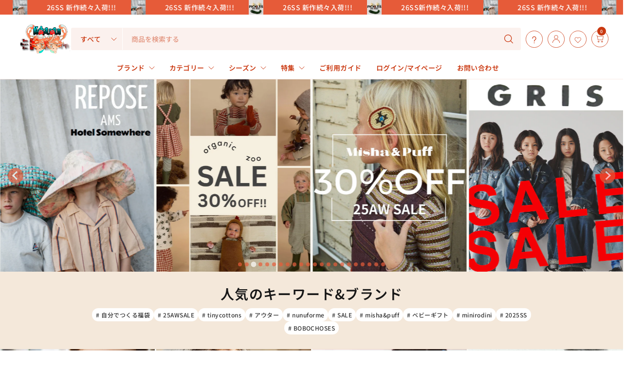

--- FILE ---
content_type: text/html; charset=utf-8
request_url: https://kihanan.com/?pid=178221181
body_size: 54807
content:
<!doctype html><html class="no-js" lang="ja" dir="ltr">
<head>
	<meta charset="utf-8">
	<meta http-equiv="X-UA-Compatible" content="IE=edge,chrome=1">
	<meta name="viewport" content="width=device-width, initial-scale=1, maximum-scale=5, viewport-fit=cover">
	<meta name="theme-color" content="#ffffff">

	<link rel="canonical" href="https://kihanan.com/">
	<link rel="preconnect" href="https://cdn.shopify.com" crossorigin>
	<link rel="preconnect" href="https://cdn.jsdelivr.net" crossorigin>
	<link rel="preload" href="https://cdn.jsdelivr.net/npm/@splidejs/splide@4.1.4/dist/css/splide.min.css" as="style" onload="this.onload=null;this.rel='stylesheet'">
	<noscript><link rel="stylesheet" href="https://cdn.jsdelivr.net/npm/@splidejs/splide@4.1.4/dist/css/splide.min.css"></noscript>
	<meta name="facebook-domain-verification" content="tvwigx1jou8t51cynu623bqbiq7g4n" />

	

	<script>
		(function() {
			// ▼▼▼ 設定エリア：対照表 ▼▼▼
			var collectionMap = {
			// misha & puff の設定
			"2853024": "misha-puff-misiyaandopahu", 
			// 他のブランドもここに追加
			"1985432": "mini-rodini",
			"2867011": "tiny-cottons"
			};
			// ▲▲▲ 設定エリア終了 ▲▲▲

			// 1. URLクエリパラメータを取得
			var query = window.location.search.substring(1);
			
			// パラメータがない場合は何もしない（負荷軽減）
			if (!query) return;

			var vars = query.split("&");
			var params = {};
			for (var i = 0; i < vars.length; i++) {
			var pair = vars[i].split("=");
			params[decodeURIComponent(pair[0])] = decodeURIComponent(pair[1]);
			}

			// 2. ターゲットIDの特定 (gid または cbid)
			var targetId = params["gid"] || params["cbid"];

			// 3. マッピングに存在すればリダイレクト実行
			if (targetId && collectionMap[targetId]) {
			var handle = collectionMap[targetId];
			// 現在すでに正しいページにいる場合はリダイレクトしない（ループ防止）
			if (window.location.pathname.indexOf("/collections/" + handle) === -1) {
				var targetUrl = "/collections/" + handle;
				window.location.replace(targetUrl);
			}
			}
		})();
	</script>

	<link href="//kihanan.com/cdn/shop/t/6/assets/app.css?v=15650510932491729241745114623" as="style" rel="preload">
<link href="//kihanan.com/cdn/shop/t/6/assets/custom.css?v=52743012555398149881767792449" as="style" rel="preload">


<link href="//kihanan.com/cdn/shop/t/6/assets/vendor.js?v=41477546860483910021745067450" as="script" rel="preload">
<link href="//kihanan.com/cdn/shop/t/6/assets/app.js?v=42222119013632461731745067454" as="script" rel="preload">


<script>
window.lazySizesConfig = window.lazySizesConfig || {};
window.lazySizesConfig.expand = 250;
window.lazySizesConfig.loadMode = 1;
window.lazySizesConfig.loadHidden = false;
</script>


	<link rel="icon" type="image/png" href="//kihanan.com/cdn/shop/files/kihanan_logo_spin.gif?crop=center&height=32&v=1746375807&width=32">

	<title>
	Kihanan - 北欧のベビー服専門通販サイト &ndash; kihanan
	</title>

	
	<meta name="description" content="北欧のベビー服専門通販サイトのKihananです。大人になってもいつまでも取っておきたい服、愛する子供が一番かわいく見える服をお選び頂けます。">
	
<link rel="preconnect" href="https://fonts.shopifycdn.com" crossorigin>

<meta property="og:site_name" content="kihanan">
<meta property="og:url" content="https://kihanan.com/">
<meta property="og:title" content="Kihanan - 北欧のベビー服専門通販サイト">
<meta property="og:type" content="website">
<meta property="og:description" content="北欧のベビー服専門通販サイトのKihananです。大人になってもいつまでも取っておきたい服、愛する子供が一番かわいく見える服をお選び頂けます。"><meta property="og:image" content="http://kihanan.com/cdn/shop/files/kihanan_logo_e01b5e16-7841-4842-8eee-5459e40f8a84.png?v=1749426036">
  <meta property="og:image:secure_url" content="https://kihanan.com/cdn/shop/files/kihanan_logo_e01b5e16-7841-4842-8eee-5459e40f8a84.png?v=1749426036">
  <meta property="og:image:width" content="407">
  <meta property="og:image:height" content="230"><meta name="twitter:card" content="summary_large_image">
<meta name="twitter:title" content="Kihanan - 北欧のベビー服専門通販サイト">
<meta name="twitter:description" content="北欧のベビー服専門通販サイトのKihananです。大人になってもいつまでも取っておきたい服、愛する子供が一番かわいく見える服をお選び頂けます。">


	<link href="//kihanan.com/cdn/shop/t/6/assets/app.css?v=15650510932491729241745114623" rel="stylesheet" type="text/css" media="all" />
	
	<style>
	/* Critical Slider CSS - Inlined for fastest loading */
	.splide-slider {
		margin: 0 auto;
		max-width: 100vw;
		overflow: hidden;
	}
	.slide-content {
		position: relative;
		width: 100%;
	}
	.slide-image {
		width: 100%;
		height: auto;
		object-fit: cover;
		aspect-ratio: 1080/1350;
	}
	.splide__arrow {
		background: #e65b39!important;
	}
	.splide__arrow svg {
		fill: white!important;
	}
	.splide__pagination__page {
		background: #e65b39!important;
	}
	.splide__pagination__page svg {
		fill: white!important;
	}
	.splide__pagination__page.is-active {
		background: white!important;
	}
	.splide__pagination__page.is-active svg {
		fill: #e65b39!important;
	}
	@media screen and (max-width: 767px) {
		.splide__track {
			padding: 0;
			overflow: visible;
		}
		.splide__list {
			padding: 0 !important;
		}
	}
	</style>
	
	<link href="//kihanan.com/cdn/shop/t/6/assets/custom.css?v=52743012555398149881767792449" rel="stylesheet" type="text/css" media="all" />

	

	<style data-shopify>
	@font-face {
  font-family: "Noto Sans Japanese";
  font-weight: 500;
  font-style: normal;
  font-display: swap;
  src: url("//kihanan.com/cdn/fonts/noto_sans_japanese/notosansjapanese_n5.a1e978aad0e9144c0f0306d9ef6b2aa3e7a325ad.woff2") format("woff2"),
       url("//kihanan.com/cdn/fonts/noto_sans_japanese/notosansjapanese_n5.c4a324dae2ef31aa5d8845f82138a71765d32f37.woff") format("woff");
}

@font-face {
  font-family: "Noto Sans Japanese";
  font-weight: 500;
  font-style: normal;
  font-display: swap;
  src: url("//kihanan.com/cdn/fonts/noto_sans_japanese/notosansjapanese_n5.a1e978aad0e9144c0f0306d9ef6b2aa3e7a325ad.woff2") format("woff2"),
       url("//kihanan.com/cdn/fonts/noto_sans_japanese/notosansjapanese_n5.c4a324dae2ef31aa5d8845f82138a71765d32f37.woff") format("woff");
}

@font-face {
  font-family: "Noto Sans Japanese";
  font-weight: 600;
  font-style: normal;
  font-display: swap;
  src: url("//kihanan.com/cdn/fonts/noto_sans_japanese/notosansjapanese_n6.4ecbd50569f336533d801e5e5ec08720b2dc1560.woff2") format("woff2"),
       url("//kihanan.com/cdn/fonts/noto_sans_japanese/notosansjapanese_n6.0185377b54573983f9e0c8025b6d418e15f6a6fd.woff") format("woff");
}

@font-face {
  font-family: "Noto Sans Japanese";
  font-weight: 600;
  font-style: normal;
  font-display: swap;
  src: url("//kihanan.com/cdn/fonts/noto_sans_japanese/notosansjapanese_n6.4ecbd50569f336533d801e5e5ec08720b2dc1560.woff2") format("woff2"),
       url("//kihanan.com/cdn/fonts/noto_sans_japanese/notosansjapanese_n6.0185377b54573983f9e0c8025b6d418e15f6a6fd.woff") format("woff");
}


	h1,h2,h3,h4,h5,h6,
	.h1,.h2,.h3,.h4,.h5,.h6,
	.logolink.text-logo,
	.heading-font,
	.h1-large,
	.customer-addresses .my-address .address-index {
		font-style: normal;
		font-weight: 600;
		font-family: "Noto Sans Japanese", sans-serif;
	}
	body,
	.body-font,
	.thb-product-detail .product-title {
		font-style: normal;
		font-weight: 500;
		font-family: "Noto Sans Japanese", sans-serif;
	}
	:root {
		--mobile-swipe-width: 75vw;
		--grid-width: 1200px;
		--grid-width-row: 1280px;
		--font-body-scale: 1.0;
		--font-body-line-height-scale: 1.0;
		--font-body-letter-spacing: 0.03em;
		--font-body-medium-weight: 500;
    --font-body-bold-weight: 600;
		--font-announcement-scale: 1.0;
		--font-heading-scale: 1.0;
		--font-heading-line-height-scale: 1.0;
		--font-heading-letter-spacing: 0.05em;
		--font-navigation-scale: 1.0;
		--font-product-title-scale: 1.0;
		--font-product-title-line-height-scale: 1.0;
		--button-letter-spacing: -0.03em;

		--button-border-radius: 3px;
		--textarea-border-radius: 3px;
		--general-border-radius: 3px;

		--bg-body: #ffffff;
		--bg-body-rgb: 255,255,255;
		--bg-body-darken: #f7f7f7;
		--payment-terms-background-color: #ffffff;
		--color-body: #252525;
		--color-body-rgb: 37,37,37;
		--color-border: rgba(var(--color-body-rgb),0.1);
		--color-heading: #171717;
		--color-heading-rgb: 23,23,23;
		--color-accent: #e65b39;
		--color-accent-rgb: 230,91,57;
		--color-overlay: #616161;
		--color-overlay-rgb: 97,97,97;
		--solid-button-background: #e65b39;
		--solid-button-background-hover: #df421c;

		--section-spacing-mobile: 35px;
		--section-spacing-desktop: 65px;

		--color-announcement-bar-text: #f9f1ec;
		--color-announcement-bar-bg: #C33C3C;

		--color-header-bg: #ffffff;
		--color-header-bg-rgb: 255,255,255;
		--color-header-text: #ca3810;
		--color-header-text-rgb: 202,56,16;
		--color-header-border: rgba(var(--color-header-text-rgb), 0.1);

		--color-price: #696969;
		--color-price-discounted: #e65b39;

		--shopify-accelerated-checkout-button-block-size: 46px;
		--shopify-accelerated-checkout-inline-alignment: center;
		--shopify-accelerated-checkout-skeleton-animation-duration: 0.25s;
		--shopify-accelerated-checkout-button-border-radius: 3px;--color-star: #ca3810;--color-inventory-instock: #279A4B;--color-inventory-lowstock: #0a80c2;--color-badge-sold-out: #ececec;
			--color-badge-sold-out-text: #939393;--color-badge-sale: #edc4c4;
			--color-badge-sale-text: #c33c3c;--color-badge-preorder: #f0f2ff;
			--color-badge-preorder-text: #3D5CFF;--color-footer-text: #ffffff;
		--color-footer-text-rgb: 255,255,255;
		--color-footer-bg: #e65b39;
	}.badge.予約商品{
				--color-badge: #90e3aa;
				--color-badge-text: #279A4B;
			}
		



</style>


	<script>
		window.theme = window.theme || {};
		theme = {
			settings: {
				money_with_currency_format:"¥{{amount_no_decimals}}",
				cart_drawer:true,
				product_id: false,
			},
			routes: {
				root_url: '/',
				cart_url: '/cart',
				cart_add_url: '/cart/add',
				search_url: '/search',
				cart_change_url: '/cart/change',
				cart_update_url: '/cart/update',
				predictive_search_url: '/search/suggest',
			},
			variantStrings: {
        addToCart: `カートに追加 🛒`,
        soldOut: `売り切れ`,
        unavailable: `利用不可`,
        preOrder: `予約注文`,
      },
			strings: {
				requiresTerms: `決済するには販売条件に同意する必要があります`,
				showMore: `もっと見る`,
				showLess: `表示を減らす`,
				showFilters: `絞り込みを表示`,
				hideFilters: `絞り込みを隠す`,
				shippingEstimatorNoResults: `申し訳ありませんが、お客様の住所には配送できません。`,
				shippingEstimatorOneResult: `お客様の住所への配送料は1つあります：`,
				shippingEstimatorMultipleResults: `お客様の住所への配送料はいくつかあります：`,
				shippingEstimatorError: `配送料の取得中に1つ以上のエラーが発生しました：`
			}
		};
	</script>

	

	<script>window.performance && window.performance.mark && window.performance.mark('shopify.content_for_header.start');</script><meta name="google-site-verification" content="vJGaMW4OEGsxiidw3BcpFsJ4YuHtWrBHtPuC7nRVUQQ">
<meta id="shopify-digital-wallet" name="shopify-digital-wallet" content="/63308529733/digital_wallets/dialog">
<meta name="shopify-checkout-api-token" content="d0b9e5fd4f8b0d586b6278ba9f3528af">
<script async="async" src="/checkouts/internal/preloads.js?locale=ja-JP"></script>
<script id="apple-pay-shop-capabilities" type="application/json">{"shopId":63308529733,"countryCode":"JP","currencyCode":"JPY","merchantCapabilities":["supports3DS"],"merchantId":"gid:\/\/shopify\/Shop\/63308529733","merchantName":"kihanan","requiredBillingContactFields":["postalAddress","email","phone"],"requiredShippingContactFields":["postalAddress","email","phone"],"shippingType":"shipping","supportedNetworks":["visa","masterCard","amex","jcb","discover"],"total":{"type":"pending","label":"kihanan","amount":"1.00"},"shopifyPaymentsEnabled":true,"supportsSubscriptions":true}</script>
<script id="shopify-features" type="application/json">{"accessToken":"d0b9e5fd4f8b0d586b6278ba9f3528af","betas":["rich-media-storefront-analytics"],"domain":"kihanan.com","predictiveSearch":false,"shopId":63308529733,"locale":"ja"}</script>
<script>var Shopify = Shopify || {};
Shopify.shop = "kihanan.myshopify.com";
Shopify.locale = "ja";
Shopify.currency = {"active":"JPY","rate":"1.0"};
Shopify.country = "JP";
Shopify.theme = {"name":"kihanan-main\/main","id":136356757573,"schema_name":"Pinnacle","schema_version":"3.3.0","theme_store_id":null,"role":"main"};
Shopify.theme.handle = "null";
Shopify.theme.style = {"id":null,"handle":null};
Shopify.cdnHost = "kihanan.com/cdn";
Shopify.routes = Shopify.routes || {};
Shopify.routes.root = "/";</script>
<script type="module">!function(o){(o.Shopify=o.Shopify||{}).modules=!0}(window);</script>
<script>!function(o){function n(){var o=[];function n(){o.push(Array.prototype.slice.apply(arguments))}return n.q=o,n}var t=o.Shopify=o.Shopify||{};t.loadFeatures=n(),t.autoloadFeatures=n()}(window);</script>
<script id="shop-js-analytics" type="application/json">{"pageType":"index"}</script>
<script defer="defer" async type="module" src="//kihanan.com/cdn/shopifycloud/shop-js/modules/v2/client.init-shop-cart-sync_PyU3Cxph.ja.esm.js"></script>
<script defer="defer" async type="module" src="//kihanan.com/cdn/shopifycloud/shop-js/modules/v2/chunk.common_3XpQ5sgE.esm.js"></script>
<script type="module">
  await import("//kihanan.com/cdn/shopifycloud/shop-js/modules/v2/client.init-shop-cart-sync_PyU3Cxph.ja.esm.js");
await import("//kihanan.com/cdn/shopifycloud/shop-js/modules/v2/chunk.common_3XpQ5sgE.esm.js");

  window.Shopify.SignInWithShop?.initShopCartSync?.({"fedCMEnabled":true,"windoidEnabled":true});

</script>
<script>(function() {
  var isLoaded = false;
  function asyncLoad() {
    if (isLoaded) return;
    isLoaded = true;
    var urls = ["https:\/\/cdn.nfcube.com\/instafeed-9ec154318470d994131df05b1d6ce441.js?shop=kihanan.myshopify.com","https:\/\/delivery-date-and-time-picker.amp.tokyo\/script_tags\/cart_attributes.js?shop=kihanan.myshopify.com"];
    for (var i = 0; i < urls.length; i++) {
      var s = document.createElement('script');
      s.type = 'text/javascript';
      s.async = true;
      s.src = urls[i];
      var x = document.getElementsByTagName('script')[0];
      x.parentNode.insertBefore(s, x);
    }
  };
  if(window.attachEvent) {
    window.attachEvent('onload', asyncLoad);
  } else {
    window.addEventListener('load', asyncLoad, false);
  }
})();</script>
<script id="__st">var __st={"a":63308529733,"offset":32400,"reqid":"9ebd6220-e36c-41a1-9a31-6f516df4bf6b-1768918250","pageurl":"kihanan.com\/?pid=178221181","u":"e60fc894602c","p":"home"};</script>
<script>window.ShopifyPaypalV4VisibilityTracking = true;</script>
<script id="captcha-bootstrap">!function(){'use strict';const t='contact',e='account',n='new_comment',o=[[t,t],['blogs',n],['comments',n],[t,'customer']],c=[[e,'customer_login'],[e,'guest_login'],[e,'recover_customer_password'],[e,'create_customer']],r=t=>t.map((([t,e])=>`form[action*='/${t}']:not([data-nocaptcha='true']) input[name='form_type'][value='${e}']`)).join(','),a=t=>()=>t?[...document.querySelectorAll(t)].map((t=>t.form)):[];function s(){const t=[...o],e=r(t);return a(e)}const i='password',u='form_key',d=['recaptcha-v3-token','g-recaptcha-response','h-captcha-response',i],f=()=>{try{return window.sessionStorage}catch{return}},m='__shopify_v',_=t=>t.elements[u];function p(t,e,n=!1){try{const o=window.sessionStorage,c=JSON.parse(o.getItem(e)),{data:r}=function(t){const{data:e,action:n}=t;return t[m]||n?{data:e,action:n}:{data:t,action:n}}(c);for(const[e,n]of Object.entries(r))t.elements[e]&&(t.elements[e].value=n);n&&o.removeItem(e)}catch(o){console.error('form repopulation failed',{error:o})}}const l='form_type',E='cptcha';function T(t){t.dataset[E]=!0}const w=window,h=w.document,L='Shopify',v='ce_forms',y='captcha';let A=!1;((t,e)=>{const n=(g='f06e6c50-85a8-45c8-87d0-21a2b65856fe',I='https://cdn.shopify.com/shopifycloud/storefront-forms-hcaptcha/ce_storefront_forms_captcha_hcaptcha.v1.5.2.iife.js',D={infoText:'hCaptchaによる保護',privacyText:'プライバシー',termsText:'利用規約'},(t,e,n)=>{const o=w[L][v],c=o.bindForm;if(c)return c(t,g,e,D).then(n);var r;o.q.push([[t,g,e,D],n]),r=I,A||(h.body.append(Object.assign(h.createElement('script'),{id:'captcha-provider',async:!0,src:r})),A=!0)});var g,I,D;w[L]=w[L]||{},w[L][v]=w[L][v]||{},w[L][v].q=[],w[L][y]=w[L][y]||{},w[L][y].protect=function(t,e){n(t,void 0,e),T(t)},Object.freeze(w[L][y]),function(t,e,n,w,h,L){const[v,y,A,g]=function(t,e,n){const i=e?o:[],u=t?c:[],d=[...i,...u],f=r(d),m=r(i),_=r(d.filter((([t,e])=>n.includes(e))));return[a(f),a(m),a(_),s()]}(w,h,L),I=t=>{const e=t.target;return e instanceof HTMLFormElement?e:e&&e.form},D=t=>v().includes(t);t.addEventListener('submit',(t=>{const e=I(t);if(!e)return;const n=D(e)&&!e.dataset.hcaptchaBound&&!e.dataset.recaptchaBound,o=_(e),c=g().includes(e)&&(!o||!o.value);(n||c)&&t.preventDefault(),c&&!n&&(function(t){try{if(!f())return;!function(t){const e=f();if(!e)return;const n=_(t);if(!n)return;const o=n.value;o&&e.removeItem(o)}(t);const e=Array.from(Array(32),(()=>Math.random().toString(36)[2])).join('');!function(t,e){_(t)||t.append(Object.assign(document.createElement('input'),{type:'hidden',name:u})),t.elements[u].value=e}(t,e),function(t,e){const n=f();if(!n)return;const o=[...t.querySelectorAll(`input[type='${i}']`)].map((({name:t})=>t)),c=[...d,...o],r={};for(const[a,s]of new FormData(t).entries())c.includes(a)||(r[a]=s);n.setItem(e,JSON.stringify({[m]:1,action:t.action,data:r}))}(t,e)}catch(e){console.error('failed to persist form',e)}}(e),e.submit())}));const S=(t,e)=>{t&&!t.dataset[E]&&(n(t,e.some((e=>e===t))),T(t))};for(const o of['focusin','change'])t.addEventListener(o,(t=>{const e=I(t);D(e)&&S(e,y())}));const B=e.get('form_key'),M=e.get(l),P=B&&M;t.addEventListener('DOMContentLoaded',(()=>{const t=y();if(P)for(const e of t)e.elements[l].value===M&&p(e,B);[...new Set([...A(),...v().filter((t=>'true'===t.dataset.shopifyCaptcha))])].forEach((e=>S(e,t)))}))}(h,new URLSearchParams(w.location.search),n,t,e,['guest_login'])})(!0,!0)}();</script>
<script integrity="sha256-4kQ18oKyAcykRKYeNunJcIwy7WH5gtpwJnB7kiuLZ1E=" data-source-attribution="shopify.loadfeatures" defer="defer" src="//kihanan.com/cdn/shopifycloud/storefront/assets/storefront/load_feature-a0a9edcb.js" crossorigin="anonymous"></script>
<script data-source-attribution="shopify.dynamic_checkout.dynamic.init">var Shopify=Shopify||{};Shopify.PaymentButton=Shopify.PaymentButton||{isStorefrontPortableWallets:!0,init:function(){window.Shopify.PaymentButton.init=function(){};var t=document.createElement("script");t.src="https://kihanan.com/cdn/shopifycloud/portable-wallets/latest/portable-wallets.ja.js",t.type="module",document.head.appendChild(t)}};
</script>
<script data-source-attribution="shopify.dynamic_checkout.buyer_consent">
  function portableWalletsHideBuyerConsent(e){var t=document.getElementById("shopify-buyer-consent"),n=document.getElementById("shopify-subscription-policy-button");t&&n&&(t.classList.add("hidden"),t.setAttribute("aria-hidden","true"),n.removeEventListener("click",e))}function portableWalletsShowBuyerConsent(e){var t=document.getElementById("shopify-buyer-consent"),n=document.getElementById("shopify-subscription-policy-button");t&&n&&(t.classList.remove("hidden"),t.removeAttribute("aria-hidden"),n.addEventListener("click",e))}window.Shopify?.PaymentButton&&(window.Shopify.PaymentButton.hideBuyerConsent=portableWalletsHideBuyerConsent,window.Shopify.PaymentButton.showBuyerConsent=portableWalletsShowBuyerConsent);
</script>
<script data-source-attribution="shopify.dynamic_checkout.cart.bootstrap">document.addEventListener("DOMContentLoaded",(function(){function t(){return document.querySelector("shopify-accelerated-checkout-cart, shopify-accelerated-checkout")}if(t())Shopify.PaymentButton.init();else{new MutationObserver((function(e,n){t()&&(Shopify.PaymentButton.init(),n.disconnect())})).observe(document.body,{childList:!0,subtree:!0})}}));
</script>
<link id="shopify-accelerated-checkout-styles" rel="stylesheet" media="screen" href="https://kihanan.com/cdn/shopifycloud/portable-wallets/latest/accelerated-checkout-backwards-compat.css" crossorigin="anonymous">
<style id="shopify-accelerated-checkout-cart">
        #shopify-buyer-consent {
  margin-top: 1em;
  display: inline-block;
  width: 100%;
}

#shopify-buyer-consent.hidden {
  display: none;
}

#shopify-subscription-policy-button {
  background: none;
  border: none;
  padding: 0;
  text-decoration: underline;
  font-size: inherit;
  cursor: pointer;
}

#shopify-subscription-policy-button::before {
  box-shadow: none;
}

      </style>

<script>window.performance && window.performance.mark && window.performance.mark('shopify.content_for_header.end');</script> <!-- Header hook for plugins -->

	<script>document.documentElement.className = document.documentElement.className.replace('no-js', 'js');</script>
	

	
	<link rel="preload" href="https://cdn.jsdelivr.net/npm/@splidejs/splide@4.1.4/dist/js/splide.min.js" as="script">
	<script src="https://cdn.jsdelivr.net/npm/@splidejs/splide@4.1.4/dist/js/splide.min.js" defer></script>

	<script>
		// 高速なスライダー初期化 - DOMContentLoadedを待たずに実行
		(function() {
			let splide;
			const mediaQuery = window.matchMedia('(max-width: 767px)');
			
			function initSlider() {
				const splideElement = document.querySelector('.splide');
				if (!splideElement || typeof Splide === 'undefined') return null;
				
				const slides = splideElement.querySelectorAll('.splide__slide');
				const totalSlides = slides.length;
				
				if (totalSlides === 0) return null;
				
				return new Splide('.splide', {
					type: 'loop',
					perPage: mediaQuery.matches ? 1 : totalSlides <= 4 ? totalSlides : 4,
					perMove: 1,
					focus: mediaQuery.matches ? 'center' : 0,
					autoplay: true,
					interval: 3000,
					pauseOnHover: true,
					pauseOnFocus: true,
					arrows: true,
					pagination: true,
					gap: '5px',
					padding: mediaQuery.matches ? {
						left: '5%',
						right: '5%'
					} : 0,
					breakpoints: {
						767: {
							arrows: true,
						}
					}
				}).mount();
			}
			
			function attemptInit() {
				splide = initSlider();
				if (!splide && document.readyState !== 'complete') {
					// まだ準備できていない場合は少し待つ
					setTimeout(attemptInit, 50);
				}
			}
			
			// すぐに初期化を試行
			if (document.readyState === 'loading') {
				document.addEventListener('DOMContentLoaded', attemptInit);
			} else {
				attemptInit();
			}
			
			// ウィンドウリサイズ時の処理
			let resizeTimeout;
			mediaQuery.addEventListener('change', () => {
				clearTimeout(resizeTimeout);
				resizeTimeout = setTimeout(() => {
					if (splide) {
						splide.destroy();
					}
					splide = initSlider();
				}, 100);
			});
		})();
	</script>

<script src="https://cdn.shopify.com/extensions/019b0203-96d0-7019-bc66-f4cb10e67477/mr_point_v3-15/assets/mr-point.js" type="text/javascript" defer="defer"></script>
<link href="https://cdn.shopify.com/extensions/019b0203-96d0-7019-bc66-f4cb10e67477/mr_point_v3-15/assets/form-embed.css" rel="stylesheet" type="text/css" media="all">
<link href="https://monorail-edge.shopifysvc.com" rel="dns-prefetch">
<script>(function(){if ("sendBeacon" in navigator && "performance" in window) {try {var session_token_from_headers = performance.getEntriesByType('navigation')[0].serverTiming.find(x => x.name == '_s').description;} catch {var session_token_from_headers = undefined;}var session_cookie_matches = document.cookie.match(/_shopify_s=([^;]*)/);var session_token_from_cookie = session_cookie_matches && session_cookie_matches.length === 2 ? session_cookie_matches[1] : "";var session_token = session_token_from_headers || session_token_from_cookie || "";function handle_abandonment_event(e) {var entries = performance.getEntries().filter(function(entry) {return /monorail-edge.shopifysvc.com/.test(entry.name);});if (!window.abandonment_tracked && entries.length === 0) {window.abandonment_tracked = true;var currentMs = Date.now();var navigation_start = performance.timing.navigationStart;var payload = {shop_id: 63308529733,url: window.location.href,navigation_start,duration: currentMs - navigation_start,session_token,page_type: "index"};window.navigator.sendBeacon("https://monorail-edge.shopifysvc.com/v1/produce", JSON.stringify({schema_id: "online_store_buyer_site_abandonment/1.1",payload: payload,metadata: {event_created_at_ms: currentMs,event_sent_at_ms: currentMs}}));}}window.addEventListener('pagehide', handle_abandonment_event);}}());</script>
<script id="web-pixels-manager-setup">(function e(e,d,r,n,o){if(void 0===o&&(o={}),!Boolean(null===(a=null===(i=window.Shopify)||void 0===i?void 0:i.analytics)||void 0===a?void 0:a.replayQueue)){var i,a;window.Shopify=window.Shopify||{};var t=window.Shopify;t.analytics=t.analytics||{};var s=t.analytics;s.replayQueue=[],s.publish=function(e,d,r){return s.replayQueue.push([e,d,r]),!0};try{self.performance.mark("wpm:start")}catch(e){}var l=function(){var e={modern:/Edge?\/(1{2}[4-9]|1[2-9]\d|[2-9]\d{2}|\d{4,})\.\d+(\.\d+|)|Firefox\/(1{2}[4-9]|1[2-9]\d|[2-9]\d{2}|\d{4,})\.\d+(\.\d+|)|Chrom(ium|e)\/(9{2}|\d{3,})\.\d+(\.\d+|)|(Maci|X1{2}).+ Version\/(15\.\d+|(1[6-9]|[2-9]\d|\d{3,})\.\d+)([,.]\d+|)( \(\w+\)|)( Mobile\/\w+|) Safari\/|Chrome.+OPR\/(9{2}|\d{3,})\.\d+\.\d+|(CPU[ +]OS|iPhone[ +]OS|CPU[ +]iPhone|CPU IPhone OS|CPU iPad OS)[ +]+(15[._]\d+|(1[6-9]|[2-9]\d|\d{3,})[._]\d+)([._]\d+|)|Android:?[ /-](13[3-9]|1[4-9]\d|[2-9]\d{2}|\d{4,})(\.\d+|)(\.\d+|)|Android.+Firefox\/(13[5-9]|1[4-9]\d|[2-9]\d{2}|\d{4,})\.\d+(\.\d+|)|Android.+Chrom(ium|e)\/(13[3-9]|1[4-9]\d|[2-9]\d{2}|\d{4,})\.\d+(\.\d+|)|SamsungBrowser\/([2-9]\d|\d{3,})\.\d+/,legacy:/Edge?\/(1[6-9]|[2-9]\d|\d{3,})\.\d+(\.\d+|)|Firefox\/(5[4-9]|[6-9]\d|\d{3,})\.\d+(\.\d+|)|Chrom(ium|e)\/(5[1-9]|[6-9]\d|\d{3,})\.\d+(\.\d+|)([\d.]+$|.*Safari\/(?![\d.]+ Edge\/[\d.]+$))|(Maci|X1{2}).+ Version\/(10\.\d+|(1[1-9]|[2-9]\d|\d{3,})\.\d+)([,.]\d+|)( \(\w+\)|)( Mobile\/\w+|) Safari\/|Chrome.+OPR\/(3[89]|[4-9]\d|\d{3,})\.\d+\.\d+|(CPU[ +]OS|iPhone[ +]OS|CPU[ +]iPhone|CPU IPhone OS|CPU iPad OS)[ +]+(10[._]\d+|(1[1-9]|[2-9]\d|\d{3,})[._]\d+)([._]\d+|)|Android:?[ /-](13[3-9]|1[4-9]\d|[2-9]\d{2}|\d{4,})(\.\d+|)(\.\d+|)|Mobile Safari.+OPR\/([89]\d|\d{3,})\.\d+\.\d+|Android.+Firefox\/(13[5-9]|1[4-9]\d|[2-9]\d{2}|\d{4,})\.\d+(\.\d+|)|Android.+Chrom(ium|e)\/(13[3-9]|1[4-9]\d|[2-9]\d{2}|\d{4,})\.\d+(\.\d+|)|Android.+(UC? ?Browser|UCWEB|U3)[ /]?(15\.([5-9]|\d{2,})|(1[6-9]|[2-9]\d|\d{3,})\.\d+)\.\d+|SamsungBrowser\/(5\.\d+|([6-9]|\d{2,})\.\d+)|Android.+MQ{2}Browser\/(14(\.(9|\d{2,})|)|(1[5-9]|[2-9]\d|\d{3,})(\.\d+|))(\.\d+|)|K[Aa][Ii]OS\/(3\.\d+|([4-9]|\d{2,})\.\d+)(\.\d+|)/},d=e.modern,r=e.legacy,n=navigator.userAgent;return n.match(d)?"modern":n.match(r)?"legacy":"unknown"}(),u="modern"===l?"modern":"legacy",c=(null!=n?n:{modern:"",legacy:""})[u],f=function(e){return[e.baseUrl,"/wpm","/b",e.hashVersion,"modern"===e.buildTarget?"m":"l",".js"].join("")}({baseUrl:d,hashVersion:r,buildTarget:u}),m=function(e){var d=e.version,r=e.bundleTarget,n=e.surface,o=e.pageUrl,i=e.monorailEndpoint;return{emit:function(e){var a=e.status,t=e.errorMsg,s=(new Date).getTime(),l=JSON.stringify({metadata:{event_sent_at_ms:s},events:[{schema_id:"web_pixels_manager_load/3.1",payload:{version:d,bundle_target:r,page_url:o,status:a,surface:n,error_msg:t},metadata:{event_created_at_ms:s}}]});if(!i)return console&&console.warn&&console.warn("[Web Pixels Manager] No Monorail endpoint provided, skipping logging."),!1;try{return self.navigator.sendBeacon.bind(self.navigator)(i,l)}catch(e){}var u=new XMLHttpRequest;try{return u.open("POST",i,!0),u.setRequestHeader("Content-Type","text/plain"),u.send(l),!0}catch(e){return console&&console.warn&&console.warn("[Web Pixels Manager] Got an unhandled error while logging to Monorail."),!1}}}}({version:r,bundleTarget:l,surface:e.surface,pageUrl:self.location.href,monorailEndpoint:e.monorailEndpoint});try{o.browserTarget=l,function(e){var d=e.src,r=e.async,n=void 0===r||r,o=e.onload,i=e.onerror,a=e.sri,t=e.scriptDataAttributes,s=void 0===t?{}:t,l=document.createElement("script"),u=document.querySelector("head"),c=document.querySelector("body");if(l.async=n,l.src=d,a&&(l.integrity=a,l.crossOrigin="anonymous"),s)for(var f in s)if(Object.prototype.hasOwnProperty.call(s,f))try{l.dataset[f]=s[f]}catch(e){}if(o&&l.addEventListener("load",o),i&&l.addEventListener("error",i),u)u.appendChild(l);else{if(!c)throw new Error("Did not find a head or body element to append the script");c.appendChild(l)}}({src:f,async:!0,onload:function(){if(!function(){var e,d;return Boolean(null===(d=null===(e=window.Shopify)||void 0===e?void 0:e.analytics)||void 0===d?void 0:d.initialized)}()){var d=window.webPixelsManager.init(e)||void 0;if(d){var r=window.Shopify.analytics;r.replayQueue.forEach((function(e){var r=e[0],n=e[1],o=e[2];d.publishCustomEvent(r,n,o)})),r.replayQueue=[],r.publish=d.publishCustomEvent,r.visitor=d.visitor,r.initialized=!0}}},onerror:function(){return m.emit({status:"failed",errorMsg:"".concat(f," has failed to load")})},sri:function(e){var d=/^sha384-[A-Za-z0-9+/=]+$/;return"string"==typeof e&&d.test(e)}(c)?c:"",scriptDataAttributes:o}),m.emit({status:"loading"})}catch(e){m.emit({status:"failed",errorMsg:(null==e?void 0:e.message)||"Unknown error"})}}})({shopId: 63308529733,storefrontBaseUrl: "https://kihanan.com",extensionsBaseUrl: "https://extensions.shopifycdn.com/cdn/shopifycloud/web-pixels-manager",monorailEndpoint: "https://monorail-edge.shopifysvc.com/unstable/produce_batch",surface: "storefront-renderer",enabledBetaFlags: ["2dca8a86"],webPixelsConfigList: [{"id":"964755525","configuration":"{\"pixel_id\":\"864530661803035\",\"pixel_type\":\"facebook_pixel\"}","eventPayloadVersion":"v1","runtimeContext":"OPEN","scriptVersion":"ca16bc87fe92b6042fbaa3acc2fbdaa6","type":"APP","apiClientId":2329312,"privacyPurposes":["ANALYTICS","MARKETING","SALE_OF_DATA"],"dataSharingAdjustments":{"protectedCustomerApprovalScopes":["read_customer_address","read_customer_email","read_customer_name","read_customer_personal_data","read_customer_phone"]}},{"id":"925171781","configuration":"{\"config\":\"{\\\"google_tag_ids\\\":[\\\"G-1LKEWYWBBV\\\",\\\"AW-981850474\\\"],\\\"target_country\\\":\\\"ZZ\\\",\\\"gtag_events\\\":[{\\\"type\\\":\\\"search\\\",\\\"action_label\\\":[\\\"G-1LKEWYWBBV\\\",\\\"AW-981850474\\\/WHTPCKnt4fYaEOqyl9QD\\\"]},{\\\"type\\\":\\\"begin_checkout\\\",\\\"action_label\\\":[\\\"G-1LKEWYWBBV\\\",\\\"AW-981850474\\\/vLgsCNr8zfYaEOqyl9QD\\\"]},{\\\"type\\\":\\\"view_item\\\",\\\"action_label\\\":[\\\"G-1LKEWYWBBV\\\",\\\"AW-981850474\\\/NqgtCKbt4fYaEOqyl9QD\\\"]},{\\\"type\\\":\\\"purchase\\\",\\\"action_label\\\":[\\\"G-1LKEWYWBBV\\\",\\\"AW-981850474\\\/0Oq4CN_7zfYaEOqyl9QD\\\"]},{\\\"type\\\":\\\"page_view\\\",\\\"action_label\\\":[\\\"G-1LKEWYWBBV\\\",\\\"AW-981850474\\\/WFvyCKPt4fYaEOqyl9QD\\\"]},{\\\"type\\\":\\\"add_payment_info\\\",\\\"action_label\\\":[\\\"G-1LKEWYWBBV\\\",\\\"AW-981850474\\\/PB0-CKzt4fYaEOqyl9QD\\\"]},{\\\"type\\\":\\\"add_to_cart\\\",\\\"action_label\\\":[\\\"G-1LKEWYWBBV\\\",\\\"AW-981850474\\\/AUh_CN38zfYaEOqyl9QD\\\"]}],\\\"enable_monitoring_mode\\\":false}\"}","eventPayloadVersion":"v1","runtimeContext":"OPEN","scriptVersion":"b2a88bafab3e21179ed38636efcd8a93","type":"APP","apiClientId":1780363,"privacyPurposes":[],"dataSharingAdjustments":{"protectedCustomerApprovalScopes":["read_customer_address","read_customer_email","read_customer_name","read_customer_personal_data","read_customer_phone"]}},{"id":"shopify-app-pixel","configuration":"{}","eventPayloadVersion":"v1","runtimeContext":"STRICT","scriptVersion":"0450","apiClientId":"shopify-pixel","type":"APP","privacyPurposes":["ANALYTICS","MARKETING"]},{"id":"shopify-custom-pixel","eventPayloadVersion":"v1","runtimeContext":"LAX","scriptVersion":"0450","apiClientId":"shopify-pixel","type":"CUSTOM","privacyPurposes":["ANALYTICS","MARKETING"]}],isMerchantRequest: false,initData: {"shop":{"name":"kihanan","paymentSettings":{"currencyCode":"JPY"},"myshopifyDomain":"kihanan.myshopify.com","countryCode":"JP","storefrontUrl":"https:\/\/kihanan.com"},"customer":null,"cart":null,"checkout":null,"productVariants":[],"purchasingCompany":null},},"https://kihanan.com/cdn","fcfee988w5aeb613cpc8e4bc33m6693e112",{"modern":"","legacy":""},{"shopId":"63308529733","storefrontBaseUrl":"https:\/\/kihanan.com","extensionBaseUrl":"https:\/\/extensions.shopifycdn.com\/cdn\/shopifycloud\/web-pixels-manager","surface":"storefront-renderer","enabledBetaFlags":"[\"2dca8a86\"]","isMerchantRequest":"false","hashVersion":"fcfee988w5aeb613cpc8e4bc33m6693e112","publish":"custom","events":"[[\"page_viewed\",{}]]"});</script><script>
  window.ShopifyAnalytics = window.ShopifyAnalytics || {};
  window.ShopifyAnalytics.meta = window.ShopifyAnalytics.meta || {};
  window.ShopifyAnalytics.meta.currency = 'JPY';
  var meta = {"page":{"pageType":"home","requestId":"9ebd6220-e36c-41a1-9a31-6f516df4bf6b-1768918250"}};
  for (var attr in meta) {
    window.ShopifyAnalytics.meta[attr] = meta[attr];
  }
</script>
<script class="analytics">
  (function () {
    var customDocumentWrite = function(content) {
      var jquery = null;

      if (window.jQuery) {
        jquery = window.jQuery;
      } else if (window.Checkout && window.Checkout.$) {
        jquery = window.Checkout.$;
      }

      if (jquery) {
        jquery('body').append(content);
      }
    };

    var hasLoggedConversion = function(token) {
      if (token) {
        return document.cookie.indexOf('loggedConversion=' + token) !== -1;
      }
      return false;
    }

    var setCookieIfConversion = function(token) {
      if (token) {
        var twoMonthsFromNow = new Date(Date.now());
        twoMonthsFromNow.setMonth(twoMonthsFromNow.getMonth() + 2);

        document.cookie = 'loggedConversion=' + token + '; expires=' + twoMonthsFromNow;
      }
    }

    var trekkie = window.ShopifyAnalytics.lib = window.trekkie = window.trekkie || [];
    if (trekkie.integrations) {
      return;
    }
    trekkie.methods = [
      'identify',
      'page',
      'ready',
      'track',
      'trackForm',
      'trackLink'
    ];
    trekkie.factory = function(method) {
      return function() {
        var args = Array.prototype.slice.call(arguments);
        args.unshift(method);
        trekkie.push(args);
        return trekkie;
      };
    };
    for (var i = 0; i < trekkie.methods.length; i++) {
      var key = trekkie.methods[i];
      trekkie[key] = trekkie.factory(key);
    }
    trekkie.load = function(config) {
      trekkie.config = config || {};
      trekkie.config.initialDocumentCookie = document.cookie;
      var first = document.getElementsByTagName('script')[0];
      var script = document.createElement('script');
      script.type = 'text/javascript';
      script.onerror = function(e) {
        var scriptFallback = document.createElement('script');
        scriptFallback.type = 'text/javascript';
        scriptFallback.onerror = function(error) {
                var Monorail = {
      produce: function produce(monorailDomain, schemaId, payload) {
        var currentMs = new Date().getTime();
        var event = {
          schema_id: schemaId,
          payload: payload,
          metadata: {
            event_created_at_ms: currentMs,
            event_sent_at_ms: currentMs
          }
        };
        return Monorail.sendRequest("https://" + monorailDomain + "/v1/produce", JSON.stringify(event));
      },
      sendRequest: function sendRequest(endpointUrl, payload) {
        // Try the sendBeacon API
        if (window && window.navigator && typeof window.navigator.sendBeacon === 'function' && typeof window.Blob === 'function' && !Monorail.isIos12()) {
          var blobData = new window.Blob([payload], {
            type: 'text/plain'
          });

          if (window.navigator.sendBeacon(endpointUrl, blobData)) {
            return true;
          } // sendBeacon was not successful

        } // XHR beacon

        var xhr = new XMLHttpRequest();

        try {
          xhr.open('POST', endpointUrl);
          xhr.setRequestHeader('Content-Type', 'text/plain');
          xhr.send(payload);
        } catch (e) {
          console.log(e);
        }

        return false;
      },
      isIos12: function isIos12() {
        return window.navigator.userAgent.lastIndexOf('iPhone; CPU iPhone OS 12_') !== -1 || window.navigator.userAgent.lastIndexOf('iPad; CPU OS 12_') !== -1;
      }
    };
    Monorail.produce('monorail-edge.shopifysvc.com',
      'trekkie_storefront_load_errors/1.1',
      {shop_id: 63308529733,
      theme_id: 136356757573,
      app_name: "storefront",
      context_url: window.location.href,
      source_url: "//kihanan.com/cdn/s/trekkie.storefront.cd680fe47e6c39ca5d5df5f0a32d569bc48c0f27.min.js"});

        };
        scriptFallback.async = true;
        scriptFallback.src = '//kihanan.com/cdn/s/trekkie.storefront.cd680fe47e6c39ca5d5df5f0a32d569bc48c0f27.min.js';
        first.parentNode.insertBefore(scriptFallback, first);
      };
      script.async = true;
      script.src = '//kihanan.com/cdn/s/trekkie.storefront.cd680fe47e6c39ca5d5df5f0a32d569bc48c0f27.min.js';
      first.parentNode.insertBefore(script, first);
    };
    trekkie.load(
      {"Trekkie":{"appName":"storefront","development":false,"defaultAttributes":{"shopId":63308529733,"isMerchantRequest":null,"themeId":136356757573,"themeCityHash":"11370382788269169657","contentLanguage":"ja","currency":"JPY","eventMetadataId":"df9180dd-111c-4565-8925-6260e5f173a6"},"isServerSideCookieWritingEnabled":true,"monorailRegion":"shop_domain","enabledBetaFlags":["65f19447"]},"Session Attribution":{},"S2S":{"facebookCapiEnabled":true,"source":"trekkie-storefront-renderer","apiClientId":580111}}
    );

    var loaded = false;
    trekkie.ready(function() {
      if (loaded) return;
      loaded = true;

      window.ShopifyAnalytics.lib = window.trekkie;

      var originalDocumentWrite = document.write;
      document.write = customDocumentWrite;
      try { window.ShopifyAnalytics.merchantGoogleAnalytics.call(this); } catch(error) {};
      document.write = originalDocumentWrite;

      window.ShopifyAnalytics.lib.page(null,{"pageType":"home","requestId":"9ebd6220-e36c-41a1-9a31-6f516df4bf6b-1768918250","shopifyEmitted":true});

      var match = window.location.pathname.match(/checkouts\/(.+)\/(thank_you|post_purchase)/)
      var token = match? match[1]: undefined;
      if (!hasLoggedConversion(token)) {
        setCookieIfConversion(token);
        
      }
    });


        var eventsListenerScript = document.createElement('script');
        eventsListenerScript.async = true;
        eventsListenerScript.src = "//kihanan.com/cdn/shopifycloud/storefront/assets/shop_events_listener-3da45d37.js";
        document.getElementsByTagName('head')[0].appendChild(eventsListenerScript);

})();</script>
<script
  defer
  src="https://kihanan.com/cdn/shopifycloud/perf-kit/shopify-perf-kit-3.0.4.min.js"
  data-application="storefront-renderer"
  data-shop-id="63308529733"
  data-render-region="gcp-us-central1"
  data-page-type="index"
  data-theme-instance-id="136356757573"
  data-theme-name="Pinnacle"
  data-theme-version="3.3.0"
  data-monorail-region="shop_domain"
  data-resource-timing-sampling-rate="10"
  data-shs="true"
  data-shs-beacon="true"
  data-shs-export-with-fetch="true"
  data-shs-logs-sample-rate="1"
  data-shs-beacon-endpoint="https://kihanan.com/api/collect"
></script>
</head><body class="button-uppercase-false navigation-uppercase-false product-title-uppercase-false compare-false template-index template-index">
	<a class="screen-reader-shortcut" href="#main-content">コンテンツにスキップ</a>
	<div id="wrapper"><!-- BEGIN sections: header-group -->
<div id="shopify-section-sections--17258131816517__scrolling_text_AzFDFh" class="shopify-section shopify-section-group-header-group section-scrolling-text"><link href="//kihanan.com/cdn/shop/t/6/assets/scrolling-text.css?v=175685148923979139421745067453" rel="stylesheet" type="text/css" media="all" /><div class="row full-width-row-full">
	<div class="small-12 columns">
		<div class="scrolling-text scrolling-text-uppercase--false section-spacing section-spacing--disable-top section-spacing--disable-bottom height-auto" id="scrolling-text-sections--17258131816517__scrolling_text_AzFDFh" style="--color-bg:#e65b39;--color-text:#ffffff;--overlay-color-rgb: 0,0,0; --overlay-opacity: 0.0;">
		<div class="scrolling-text--inner direction-left" style="--marquee-speed: 30s">
			

			<div>
					<div class="scrolling-text--item outline-text--false" ><a href="/collections/bobo-choses-bobosiyozu" target="_blank" class="scrolling-text--link">
<img class="lazyload scrolling-text--image scrolling-text--image--small" width="1040" height="1040" data-sizes="auto" src="//kihanan.com/cdn/shop/files/S__106537023_0.jpg?v=1768825700&width=20" data-srcset="//kihanan.com/cdn/shop/files/S__106537023_0.jpg?v=1768825700&width=100 100w" fetchpriority="auto" alt="" style="object-position: 50.0% 50.0%;" />
<span>26SS 新作続々入荷!!!</span></a></div>
					<div class="scrolling-text--item outline-text--false" ><a href="/collections/bobo-choses-bobosiyozu" target="_blank" class="scrolling-text--link">
<img class="lazyload scrolling-text--image scrolling-text--image--small" width="1040" height="1040" data-sizes="auto" src="//kihanan.com/cdn/shop/files/2_090e2777-550b-4801-a66f-05f8ce7854d5.png?v=1768786650&width=20" data-srcset="//kihanan.com/cdn/shop/files/2_090e2777-550b-4801-a66f-05f8ce7854d5.png?v=1768786650&width=100 100w" fetchpriority="auto" alt="" style="object-position: 50.0% 50.0%;" />
<span>26SS新作続々入荷!!!</span></a></div>
					<div class="scrolling-text--item outline-text--false" ><a href="/collections/repose-ams-%E3%83%AA%E3%83%9D%E3%83%BC%E3%82%BA" target="_blank" class="scrolling-text--link">
<img class="lazyload scrolling-text--image scrolling-text--image--small" width="1040" height="1040" data-sizes="auto" src="//kihanan.com/cdn/shop/files/8b1419e88ec5f1943032f6d467a8655b_280b8310-f55f-4e8f-aeb0-ef2d2ad9ee63.png?v=1768470136&width=20" data-srcset="//kihanan.com/cdn/shop/files/8b1419e88ec5f1943032f6d467a8655b_280b8310-f55f-4e8f-aeb0-ef2d2ad9ee63.png?v=1768470136&width=100 100w" fetchpriority="auto" alt="" style="object-position: 50.0% 50.0%;" />
<span>26SS 新作続々入荷!!!</span></a></div>
					<div class="scrolling-text--item outline-text--false" ><a href="/collections/repose-ams-%E3%83%AA%E3%83%9D%E3%83%BC%E3%82%BA" target="_blank" class="scrolling-text--link">
<img class="lazyload scrolling-text--image scrolling-text--image--small" width="1040" height="1040" data-sizes="auto" src="//kihanan.com/cdn/shop/files/8b1419e88ec5f1943032f6d467a8655b_280b8310-f55f-4e8f-aeb0-ef2d2ad9ee63.png?v=1768470136&width=20" data-srcset="//kihanan.com/cdn/shop/files/8b1419e88ec5f1943032f6d467a8655b_280b8310-f55f-4e8f-aeb0-ef2d2ad9ee63.png?v=1768470136&width=100 100w" fetchpriority="auto" alt="" style="object-position: 50.0% 50.0%;" />
<span>26SS 新作続々入荷!!!</span></a></div></div>
			
			<div>
					<div class="scrolling-text--item outline-text--false" ><a href="/collections/bobo-choses-bobosiyozu" target="_blank" class="scrolling-text--link">
<img class="lazyload scrolling-text--image scrolling-text--image--small" width="1040" height="1040" data-sizes="auto" src="//kihanan.com/cdn/shop/files/S__106537023_0.jpg?v=1768825700&width=20" data-srcset="//kihanan.com/cdn/shop/files/S__106537023_0.jpg?v=1768825700&width=100 100w" fetchpriority="auto" alt="" style="object-position: 50.0% 50.0%;" />
<span>26SS 新作続々入荷!!!</span></a></div>
					<div class="scrolling-text--item outline-text--false" ><a href="/collections/bobo-choses-bobosiyozu" target="_blank" class="scrolling-text--link">
<img class="lazyload scrolling-text--image scrolling-text--image--small" width="1040" height="1040" data-sizes="auto" src="//kihanan.com/cdn/shop/files/2_090e2777-550b-4801-a66f-05f8ce7854d5.png?v=1768786650&width=20" data-srcset="//kihanan.com/cdn/shop/files/2_090e2777-550b-4801-a66f-05f8ce7854d5.png?v=1768786650&width=100 100w" fetchpriority="auto" alt="" style="object-position: 50.0% 50.0%;" />
<span>26SS新作続々入荷!!!</span></a></div>
					<div class="scrolling-text--item outline-text--false" ><a href="/collections/repose-ams-%E3%83%AA%E3%83%9D%E3%83%BC%E3%82%BA" target="_blank" class="scrolling-text--link">
<img class="lazyload scrolling-text--image scrolling-text--image--small" width="1040" height="1040" data-sizes="auto" src="//kihanan.com/cdn/shop/files/8b1419e88ec5f1943032f6d467a8655b_280b8310-f55f-4e8f-aeb0-ef2d2ad9ee63.png?v=1768470136&width=20" data-srcset="//kihanan.com/cdn/shop/files/8b1419e88ec5f1943032f6d467a8655b_280b8310-f55f-4e8f-aeb0-ef2d2ad9ee63.png?v=1768470136&width=100 100w" fetchpriority="auto" alt="" style="object-position: 50.0% 50.0%;" />
<span>26SS 新作続々入荷!!!</span></a></div>
					<div class="scrolling-text--item outline-text--false" ><a href="/collections/repose-ams-%E3%83%AA%E3%83%9D%E3%83%BC%E3%82%BA" target="_blank" class="scrolling-text--link">
<img class="lazyload scrolling-text--image scrolling-text--image--small" width="1040" height="1040" data-sizes="auto" src="//kihanan.com/cdn/shop/files/8b1419e88ec5f1943032f6d467a8655b_280b8310-f55f-4e8f-aeb0-ef2d2ad9ee63.png?v=1768470136&width=20" data-srcset="//kihanan.com/cdn/shop/files/8b1419e88ec5f1943032f6d467a8655b_280b8310-f55f-4e8f-aeb0-ef2d2ad9ee63.png?v=1768470136&width=100 100w" fetchpriority="auto" alt="" style="object-position: 50.0% 50.0%;" />
<span>26SS 新作続々入荷!!!</span></a></div></div>
			
			<div>
					<div class="scrolling-text--item outline-text--false" ><a href="/collections/bobo-choses-bobosiyozu" target="_blank" class="scrolling-text--link">
<img class="lazyload scrolling-text--image scrolling-text--image--small" width="1040" height="1040" data-sizes="auto" src="//kihanan.com/cdn/shop/files/S__106537023_0.jpg?v=1768825700&width=20" data-srcset="//kihanan.com/cdn/shop/files/S__106537023_0.jpg?v=1768825700&width=100 100w" fetchpriority="auto" alt="" style="object-position: 50.0% 50.0%;" />
<span>26SS 新作続々入荷!!!</span></a></div>
					<div class="scrolling-text--item outline-text--false" ><a href="/collections/bobo-choses-bobosiyozu" target="_blank" class="scrolling-text--link">
<img class="lazyload scrolling-text--image scrolling-text--image--small" width="1040" height="1040" data-sizes="auto" src="//kihanan.com/cdn/shop/files/2_090e2777-550b-4801-a66f-05f8ce7854d5.png?v=1768786650&width=20" data-srcset="//kihanan.com/cdn/shop/files/2_090e2777-550b-4801-a66f-05f8ce7854d5.png?v=1768786650&width=100 100w" fetchpriority="auto" alt="" style="object-position: 50.0% 50.0%;" />
<span>26SS新作続々入荷!!!</span></a></div>
					<div class="scrolling-text--item outline-text--false" ><a href="/collections/repose-ams-%E3%83%AA%E3%83%9D%E3%83%BC%E3%82%BA" target="_blank" class="scrolling-text--link">
<img class="lazyload scrolling-text--image scrolling-text--image--small" width="1040" height="1040" data-sizes="auto" src="//kihanan.com/cdn/shop/files/8b1419e88ec5f1943032f6d467a8655b_280b8310-f55f-4e8f-aeb0-ef2d2ad9ee63.png?v=1768470136&width=20" data-srcset="//kihanan.com/cdn/shop/files/8b1419e88ec5f1943032f6d467a8655b_280b8310-f55f-4e8f-aeb0-ef2d2ad9ee63.png?v=1768470136&width=100 100w" fetchpriority="auto" alt="" style="object-position: 50.0% 50.0%;" />
<span>26SS 新作続々入荷!!!</span></a></div>
					<div class="scrolling-text--item outline-text--false" ><a href="/collections/repose-ams-%E3%83%AA%E3%83%9D%E3%83%BC%E3%82%BA" target="_blank" class="scrolling-text--link">
<img class="lazyload scrolling-text--image scrolling-text--image--small" width="1040" height="1040" data-sizes="auto" src="//kihanan.com/cdn/shop/files/8b1419e88ec5f1943032f6d467a8655b_280b8310-f55f-4e8f-aeb0-ef2d2ad9ee63.png?v=1768470136&width=20" data-srcset="//kihanan.com/cdn/shop/files/8b1419e88ec5f1943032f6d467a8655b_280b8310-f55f-4e8f-aeb0-ef2d2ad9ee63.png?v=1768470136&width=100 100w" fetchpriority="auto" alt="" style="object-position: 50.0% 50.0%;" />
<span>26SS 新作続々入荷!!!</span></a></div></div>
			</div>
		<style data-shopify>
#scrolling-text-sections--17258131816517__scrolling_text_AzFDFh  .scrolling-text--inner {
				font-size: 16px;
			}

		</style>
	</div>
	</div>
</div>

<style> #shopify-section-sections--17258131816517__scrolling_text_AzFDFh .scrolling-text--inner {padding: 0; font-size: 14px;} #shopify-section-sections--17258131816517__scrolling_text_AzFDFh .scrolling-text--item {padding: 0 15px;} </style></div><div id="shopify-section-sections--17258131816517__header" class="shopify-section shopify-section-group-header-group header-section"><theme-header
  id="header"
  class="header style1 header--shadow-large header--full-width"
><style data-shopify>:root {
    	--logo-height: 60px;
    	--logo-height-mobile: 40px;
    }
    
    .header-section {
    	position: static !important;
    }</style><div class="header--inner"><div class="thb-header-mobile-left">
	<details class="mobile-toggle-wrapper">
		<summary class="mobile-toggle">
			<span></span>
			<span></span>
			<span></span>
		</summary><nav id="mobile-menu" class="mobile-menu-drawer" role="dialog" tabindex="-1">
	<div class="mobile-menu-drawer--inner">
	<div class="mobile-menu-header">
		<p class="mobile-menu-welcome">ようこそ ゲストさま</p>
		<div class="mobile-menu-buttons">
			<a href="/account/login" class="mobile-menu-button">ログイン</a>
			<a href="/account" class="mobile-menu-button">マイページ</a>
		</div>
	</div><ul class="mobile-menu"><li><details class="link-container">
							<summary class="parent-link">ブランド<span>
<svg width="7" height="12" viewBox="0 0 7 12" fill="none">
<path d="M1 1L6 6L1 11" stroke="var(--color-header-text, --color-body)" stroke-linecap="round" stroke-linejoin="round"/>
</svg>
</span></summary>
							<ul class="sub-menu">
								<li class="parent-link-back">
									<button class="parent-link-back--button"><span>
<svg width="7" height="11" viewBox="0 0 7 11" fill="none">
<path d="M6 10.5L1 5.5L6 0.5" stroke="var(--color-header-text, --color-body)" stroke-linecap="round" stroke-linejoin="round"/>
</svg>
</span> ブランド</button>
								</li><li><details class="link-container">
												<summary>
A-D
													<span>
<svg width="12" height="7" viewBox="0 0 12 7" fill="none">
<path d="M11 1L6 6L1 1" stroke="var(--color-header-text, --color-body)" stroke-linecap="round" stroke-linejoin="round"/>
</svg>
</span>
												</summary>
												<div class="mega-menu-sidebar--content">
													<ul class="sub-menu" tabindex="-1"><li>
																<a href="/collections/1-in-the-family-wanmoainza-huamiri" class="mega-menu-sidebar--content-container"><span>1+in the family ワンモアインザ・ファミリー</span>
																</a>
															</li><li>
																<a href="/collections/392-plusm-sankiyuni-puriyusuemu-irotoridorifalseza-huo" class="mega-menu-sidebar--content-container"><span>392 plusm サンキューニ プリュスエム いろとりどりの雑貨</span>
																</a>
															</li><li>
																<a href="/collections/a-monday-in-copenhagen-1" class="mega-menu-sidebar--content-container"><span>A MONDAY in Copenhagen</span>
																</a>
															</li><li>
																<a href="/collections/anja-schwerbrock" class="mega-menu-sidebar--content-container"><span>ANJA SCHWERBROCK アニャシュワーブロック</span>
																</a>
															</li><li>
																<a href="/collections/arkakama" class="mega-menu-sidebar--content-container"><span>arkakama アルカカマ</span>
																</a>
															</li><li>
																<a href="/collections/arsene-et-les-pipelettes" class="mega-menu-sidebar--content-container"><span>Arsène et les pipelettes アルセーヌ エ レ ピプレット</span>
																</a>
															</li><li>
																<a href="/collections/aurelie-mathigot" class="mega-menu-sidebar--content-container"><span>Aurelie Mathigot オレリーマティゴ</span>
																</a>
															</li><li>
																<a href="/collections/beau-loves" class="mega-menu-sidebar--content-container"><span>Beau LOves ビューラブズ</span>
																</a>
															</li><li>
																<a href="/collections/bebe-organic" class="mega-menu-sidebar--content-container"><span>Bebe Organic ベベオーガニック</span>
																</a>
															</li><li>
																<a href="/collections/birinit" class="mega-menu-sidebar--content-container"><span>Birinit Petit ビリニット</span>
																</a>
															</li><li>
																<a href="/collections/bobbing-doll" class="mega-menu-sidebar--content-container"><span>Bobbing Doll</span>
																</a>
															</li><li>
																<a href="/collections/bobo-choses-bobosiyozu" class="mega-menu-sidebar--content-container"><span>BOBO CHOSES ボボショーズ</span>
																</a>
															</li><li>
																<a href="/collections/buho" class="mega-menu-sidebar--content-container"><span>Búho ブーオ</span>
																</a>
															</li><li>
																<a href="/collections/carlijnq" class="mega-menu-sidebar--content-container"><span>CarlijnQ カーラインク</span>
																</a>
															</li><li>
																<a href="/collections/casebycasebycase" class="mega-menu-sidebar--content-container"><span>CASEbyCASEbyCASE</span>
																</a>
															</li><li>
																<a href="/collections/chocolatesoup-%E3%83%81%E3%83%A7%E3%82%B3%E3%83%AC%E3%83%BC%E3%83%88%E3%82%B9%E3%83%BC%E3%83%97" class="mega-menu-sidebar--content-container"><span>chocolatesoup チョコレートスープ</span>
																</a>
															</li><li>
																<a href="/collections/cienta" class="mega-menu-sidebar--content-container"><span>Cienta シエンタ</span>
																</a>
															</li><li>
																<a href="/collections/condor" class="mega-menu-sidebar--content-container"><span>Condor コンドル</span>
																</a>
															</li><li>
																<a href="/collections/coucou-suzette" class="mega-menu-sidebar--content-container"><span>Coucou Suzette ククシュゼット</span>
																</a>
															</li><li>
																<a href="/collections/denim-dungaree-denimudangari" class="mega-menu-sidebar--content-container"><span>DENIM DUNGAREE デニムダンガリー</span>
																</a>
															</li><li>
																<a href="/collections/donfisher" class="mega-menu-sidebar--content-container"><span>Donfisher ドンフィッシャー</span>
																</a>
															</li><li>
																<a href="/collections/dou" class="mega-menu-sidebar--content-container"><span>dou? ドウ</span>
																</a>
															</li></ul>
												</div>
											</details></li><li><details class="link-container">
												<summary>
E-J
													<span>
<svg width="12" height="7" viewBox="0 0 12 7" fill="none">
<path d="M11 1L6 6L1 1" stroke="var(--color-header-text, --color-body)" stroke-linecap="round" stroke-linejoin="round"/>
</svg>
</span>
												</summary>
												<div class="mega-menu-sidebar--content">
													<ul class="sub-menu" tabindex="-1"><li>
																<a href="/collections/e-t-collection" class="mega-menu-sidebar--content-container"><span>E.T Collection</span>
																</a>
															</li><li>
																<a href="/collections/east-end-highlanders-isutoendohairandazu" class="mega-menu-sidebar--content-container"><span>EAST END HIGHLANDERS イーストエンドハイランダーズ</span>
																</a>
															</li><li>
																<a href="/collections/eat-my-socks-itomaisotukusu" class="mega-menu-sidebar--content-container"><span>EAT MY SOCKS イートマイソックス</span>
																</a>
															</li><li>
																<a href="/collections/elfinfolk-eruhuinhuoruku" class="mega-menu-sidebar--content-container"><span>eLfinFolk エルフィンフォルク</span>
																</a>
															</li><li>
																<a href="/collections/facade" class="mega-menu-sidebar--content-container"><span>Façade ファサード</span>
																</a>
															</li><li>
																<a href="/collections/folkmade" class="mega-menu-sidebar--content-container"><span>folkmade フォルクメイド</span>
																</a>
															</li><li>
																<a href="/collections/frankygrow-hurankigurou" class="mega-menu-sidebar--content-container"><span>frankygrow フランキーグロウ</span>
																</a>
															</li><li>
																<a href="/collections/frankygrow-baby" class="mega-menu-sidebar--content-container"><span>frankygrow BABY フランキーグロー ベイビー</span>
																</a>
															</li><li>
																<a href="/collections/franky-grow-dog" class="mega-menu-sidebar--content-container"><span>frankygrow DOG フランキーグロウドッグ</span>
																</a>
															</li><li>
																<a href="/collections/fresh-dinosaurs-huretusiyudainaso" class="mega-menu-sidebar--content-container"><span>Fresh Dinosaurs フレッシュダイナソー</span>
																</a>
															</li><li>
																<a href="/collections/froufroudesucre" class="mega-menu-sidebar--content-container"><span>froufroudesucre フルフルドシュクル</span>
																</a>
															</li><li>
																<a href="/collections/gang-of-kids" class="mega-menu-sidebar--content-container"><span>Gang of Kids ギャングオブキッズ</span>
																</a>
															</li><li>
																<a href="/collections/garbo-friends-garuboandohurenzu" class="mega-menu-sidebar--content-container"><span>garbo&friends ガルボアンドフレンズ</span>
																</a>
															</li><li>
																<a href="/collections/glow-casper" class="mega-menu-sidebar--content-container"><span>GLOW CASPER グローキャスパー</span>
																</a>
															</li><li>
																<a href="/collections/go-to-hollywood" class="mega-menu-sidebar--content-container"><span>GO TO HOLLYWOOD ゴートゥーハリウッド</span>
																</a>
															</li><li>
																<a href="/collections/goma-goma-shi-qi-bao-cun-sutotuka-poti-bibu" class="mega-menu-sidebar--content-container"><span>Goma</span>
																</a>
															</li><li>
																<a href="/collections/grech-co" class="mega-menu-sidebar--content-container"><span>Grech＆Co. グレッチアンドコー</span>
																</a>
															</li><li>
																<a href="/collections/gris" class="mega-menu-sidebar--content-container"><span>Gris グリ</span>
																</a>
															</li><li>
																<a href="/collections/gris-black" class="mega-menu-sidebar--content-container"><span>GRIS BLACK グリブラック</span>
																</a>
															</li><li>
																<a href="/collections/hello-lupo" class="mega-menu-sidebar--content-container"><span>Hello Lupo ハロールポ</span>
																</a>
															</li><li>
																<a href="/collections/igor" class="mega-menu-sidebar--content-container"><span>igor イゴール</span>
																</a>
															</li><li>
																<a href="/collections/india-souvenir-bag" class="mega-menu-sidebar--content-container"><span>India Souvenir Bag インディア スーベニアバッグ</span>
																</a>
															</li><li>
																<a href="/collections/jellymallow" class="mega-menu-sidebar--content-container"><span>JELLYMALLOW</span>
																</a>
															</li><li>
																<a href="/collections/jurassic-world" class="mega-menu-sidebar--content-container"><span>JURASSIC WORLD ジュラシックワールド</span>
																</a>
															</li></ul>
												</div>
											</details></li><li><details class="link-container">
												<summary>
K-M
													<span>
<svg width="12" height="7" viewBox="0 0 12 7" fill="none">
<path d="M11 1L6 6L1 1" stroke="var(--color-header-text, --color-body)" stroke-linecap="round" stroke-linejoin="round"/>
</svg>
</span>
												</summary>
												<div class="mega-menu-sidebar--content">
													<ul class="sub-menu" tabindex="-1"><li>
																<a href="/collections/kalinka-kids" class="mega-menu-sidebar--content-container"><span>Kalinka Kids カリンカキッズ</span>
																</a>
															</li><li>
																<a href="/collections/kelty" class="mega-menu-sidebar--content-container"><span>KELTY ケルティ</span>
																</a>
															</li><li>
																<a href="/collections/xiao-chi-humi" class="mega-menu-sidebar--content-container"><span>小池ふみ fumi koike</span>
																</a>
															</li><li>
																<a href="/collections/la-cadena-shoes" class="mega-menu-sidebar--content-container"><span>La Cadena ラカデナ シューズ</span>
																</a>
															</li><li>
																<a href="/collections/les-petites-maries" class="mega-menu-sidebar--content-container"><span>Les Petites Maries レ・プティット・マリー</span>
																</a>
															</li><li>
																<a href="/collections/lorna-murray" class="mega-menu-sidebar--content-container"><span>LORNA MURRAY ローナ マーレイ</span>
																</a>
															</li><li>
																<a href="/collections/meduse-medeyusu-sandaru" class="mega-menu-sidebar--content-container"><span>Méduse メデュース サンダル</span>
																</a>
															</li><li>
																<a href="/collections/mabli" class="mega-menu-sidebar--content-container"><span>MABLI マブリ</span>
																</a>
															</li><li>
																<a href="/collections/maed-for-mini-%E3%83%A1%E3%83%BC%E3%83%89%E3%83%95%E3%82%A9%E3%83%BC%E3%83%9F%E3%83%8B" class="mega-menu-sidebar--content-container"><span>maed for mini メードフォーミニ</span>
																</a>
															</li><li>
																<a href="/collections/mailou-tradition1" class="mega-menu-sidebar--content-container"><span>MAïLOU TRADITION マイルー LE PETIT FRENCHIE</span>
																</a>
															</li><li>
																<a href="/collections/mandarine-brothers" class="mega-menu-sidebar--content-container"><span>MANDARINE BROTHERS マンダリンブラザーズ</span>
																</a>
															</li><li>
																<a href="/collections/maret" class="mega-menu-sidebar--content-container"><span>MARET マレ</span>
																</a>
															</li><li>
																<a href="/collections/matsuo-miyuki" class="mega-menu-sidebar--content-container"><span>松尾ミユキ Matsuo Miyuki</span>
																</a>
															</li><li>
																<a href="/collections/me-to-%E3%83%A1%E3%83%88" class="mega-menu-sidebar--content-container"><span>ME.TO メト</span>
																</a>
															</li><li>
																<a href="/collections/megurish-7days-socks-7day-bebisotukususetuto-1" class="mega-menu-sidebar--content-container"><span>MEGURISH 7days socks</span>
																</a>
															</li><li>
																<a href="/collections/michirico-mitiriko" class="mega-menu-sidebar--content-container"><span>michirico ミチリコ</span>
																</a>
															</li><li>
																<a href="/collections/mingo" class="mega-menu-sidebar--content-container"><span>MINGO.  ミンゴ</span>
																</a>
															</li><li>
																<a href="/collections/mini-rodini-minirodeini" class="mega-menu-sidebar--content-container"><span>mini rodini ミニロディーニ</span>
																</a>
															</li><li>
																<a href="/collections/misha-puff-misiyaandopahu" class="mega-menu-sidebar--content-container"><span>Misha & Puff ミーシャアンドパフ</span>
																</a>
															</li><li>
																<a href="/collections/moun-ten-maunten" class="mega-menu-sidebar--content-container"><span>MOUN TEN. マウンテン</span>
																</a>
															</li><li>
																<a href="/collections/moun-ten-for-baby" class="mega-menu-sidebar--content-container"><span>MOUN TEN. マウンテン for baby</span>
																</a>
															</li><li>
																<a href="/collections/moritamiw" class="mega-menu-sidebar--content-container"><span>森田MiW モリタミウ</span>
																</a>
															</li></ul>
												</div>
											</details></li><li><details class="link-container">
												<summary>
N-S
													<span>
<svg width="12" height="7" viewBox="0 0 12 7" fill="none">
<path d="M11 1L6 6L1 1" stroke="var(--color-header-text, --color-body)" stroke-linecap="round" stroke-linejoin="round"/>
</svg>
</span>
												</summary>
												<div class="mega-menu-sidebar--content">
													<ul class="sub-menu" tabindex="-1"><li>
																<a href="/collections/nathalielete" class="mega-menu-sidebar--content-container"><span>NathalieLete ナタリーレテ</span>
																</a>
															</li><li>
																<a href="/collections/nine-d" class="mega-menu-sidebar--content-container"><span>nine-D ナインディー</span>
																</a>
															</li><li>
																<a href="/collections/numero-74" class="mega-menu-sidebar--content-container"><span>Numero 74 ヌメロ</span>
																</a>
															</li><li>
																<a href="/collections/nunuforme-nunuhuorumu" class="mega-menu-sidebar--content-container"><span>nunuforme ヌヌフォルム</span>
																</a>
															</li><li>
																<a href="/collections/nunuforme-dog-%E3%83%8C%E3%83%8C%E3%83%95%E3%82%A9%E3%83%AB%E3%83%A0-%E3%83%89%E3%83%83%E3%82%B0" class="mega-menu-sidebar--content-container"><span>nunuforme dog ヌヌフォルム ドッグ</span>
																</a>
															</li><li>
																<a href="/collections/ocean-ground" class="mega-menu-sidebar--content-container"><span>OCEAN＆GROUND オーシャンアンドグラウンド</span>
																</a>
															</li><li>
																<a href="/collections/olya" class="mega-menu-sidebar--content-container"><span>Olya オリヤ</span>
																</a>
															</li><li>
																<a href="/collections/ooju" class="mega-menu-sidebar--content-container"><span>ooju オージュ</span>
																</a>
															</li><li>
																<a href="/collections/organic-zoo-oganitukuzu" class="mega-menu-sidebar--content-container"><span>organic zoo オーガニックズー</span>
																</a>
															</li><li>
																<a href="/collections/papu" class="mega-menu-sidebar--content-container"><span>PAPU パプ</span>
																</a>
															</li><li>
																<a href="/collections/pechat" class="mega-menu-sidebar--content-container"><span>Pechat ペチャット</span>
																</a>
															</li><li>
																<a href="/collections/piupiuchick" class="mega-menu-sidebar--content-container"><span>piupiuchick ピウピウチック</span>
																</a>
															</li><li>
																<a href="/collections/repose-ams-%E3%83%AA%E3%83%9D%E3%83%BC%E3%82%BA" class="mega-menu-sidebar--content-container"><span>Repose AMS リポーズ</span>
																</a>
															</li><li>
																<a href="/collections/rosettaprayer" class="mega-menu-sidebar--content-container"><span>ROSETTAPRAYER</span>
																</a>
															</li><li>
																<a href="/collections/salt-water-sandals" class="mega-menu-sidebar--content-container"><span>Salt water sandals ソルトウォーターサンダル</span>
																</a>
															</li><li>
																<a href="/collections/senger-naturwelt" class="mega-menu-sidebar--content-container"><span>Senger Naturwelt ゼンガーナチュウェルト</span>
																</a>
															</li><li>
																<a href="/collections/stample-kivisdou-tawara" class="mega-menu-sidebar--content-container"><span>stample/KIVISDOU/TAWARA</span>
																</a>
															</li><li>
																<a href="/collections/standing-on-the-blue" class="mega-menu-sidebar--content-container"><span>STANDING ON THE BLUE スタンディングオンザブルー</span>
																</a>
															</li><li>
																<a href="/collections/stuckies-bebisotukusu-bibu" class="mega-menu-sidebar--content-container"><span>STUCKIES ベビーソックス ビブ</span>
																</a>
															</li><li>
																<a href="/collections/suss-ziyusu" class="mega-menu-sidebar--content-container"><span>süß ジュース</span>
																</a>
															</li><li>
																<a href="/collections/swoon" class="mega-menu-sidebar--content-container"><span>SWOON スーン</span>
																</a>
															</li></ul>
												</div>
											</details></li><li><details class="link-container">
												<summary>
T-Z-Other
													<span>
<svg width="12" height="7" viewBox="0 0 12 7" fill="none">
<path d="M11 1L6 6L1 1" stroke="var(--color-header-text, --color-body)" stroke-linecap="round" stroke-linejoin="round"/>
</svg>
</span>
												</summary>
												<div class="mega-menu-sidebar--content">
													<ul class="sub-menu" tabindex="-1"><li>
																<a href="/collections/the-animals-observatory" class="mega-menu-sidebar--content-container"><span>The Animals Observatory ジ アニマルズ オブザーバトリー</span>
																</a>
															</li><li>
																<a href="/collections/the-campamento" class="mega-menu-sidebar--content-container"><span>The Campamento カンパメント</span>
																</a>
															</li><li>
																<a href="/collections/the-park-shop-za-pakusiyotupu" class="mega-menu-sidebar--content-container"><span>THE PARK SHOP ザ パークショップ</span>
																</a>
															</li><li>
																<a href="/collections/tiny-cottons-tainikotutonzu" class="mega-menu-sidebar--content-container"><span>Tiny Cottons タイニーコットンズ</span>
																</a>
															</li><li>
																<a href="/collections/toitoitoi" class="mega-menu-sidebar--content-container"><span>toitoitoi トイトイトイ</span>
																</a>
															</li><li>
																<a href="/collections/tom-boy" class="mega-menu-sidebar--content-container"><span>TOM & BOY トムアンドボーイ</span>
																</a>
															</li><li>
																<a href="/collections/thomas-magpie" class="mega-menu-sidebar--content-container"><span>THOMAS MAGPIE トーマスマグパイ</span>
																</a>
															</li><li>
																<a href="/collections/tsumikipoche-tumikipotusiyu" class="mega-menu-sidebar--content-container"><span>tsumikipoche ツミキポッシュ</span>
																</a>
															</li><li>
																<a href="/collections/twin-collective" class="mega-menu-sidebar--content-container"><span>TWIN COLLECTIVE ツインコレクティブ</span>
																</a>
															</li><li>
																<a href="/collections/unionini-yunionini" class="mega-menu-sidebar--content-container"><span>UNIONINI ユニオニーニ</span>
																</a>
															</li><li>
																<a href="/collections/we-are-gommu-1" class="mega-menu-sidebar--content-container"><span>WE ARE GOMMU</span>
																</a>
															</li><li>
																<a href="/collections/weekend-house-kids" class="mega-menu-sidebar--content-container"><span>WEEKEND HOUSE KIDS ウイークエンドハウスキッズ</span>
																</a>
															</li><li>
																<a href="/collections/willys" class="mega-menu-sidebar--content-container"><span>willys ウィリーズ</span>
																</a>
															</li><li>
																<a href="/collections/wild-soft-wairudoandosohuto" class="mega-menu-sidebar--content-container"><span>WILD&SOFT ワイルドアンドソフト</span>
																</a>
															</li><li>
																<a href="/collections/wolf-rita" class="mega-menu-sidebar--content-container"><span>WOLF & RITA ウルフ＆リタ</span>
																</a>
															</li><li>
																<a href="/collections/wonder-full-life" class="mega-menu-sidebar--content-container"><span>WONDER FULL LIFE ワンダーフルライフ</span>
																</a>
															</li><li>
																<a href="/collections/wynken-uinken" class="mega-menu-sidebar--content-container"><span>wynken ウィンケン</span>
																</a>
															</li><li>
																<a href="/collections/yamabatosha" class="mega-menu-sidebar--content-container"><span>山鳩舎 Yamabatosha</span>
																</a>
															</li><li>
																<a href="/collections/yao" class="mega-menu-sidebar--content-container"><span>yao ヤオ</span>
																</a>
															</li><li>
																<a href="/collections/edinter-born-wooden-toys" class="mega-menu-sidebar--content-container"><span>エドインター 「幼児教室」うまれの木のおもちゃ</span>
																</a>
															</li><li>
																<a href="/collections/carabisasocks" class="mega-menu-sidebar--content-container"><span>カラビサソックス</span>
																</a>
															</li></ul>
												</div>
											</details></li><li>
									
									</li></ul>
						</details></li><li><details class="link-container">
							<summary class="parent-link">カテゴリー<span>
<svg width="7" height="12" viewBox="0 0 7 12" fill="none">
<path d="M1 1L6 6L1 11" stroke="var(--color-header-text, --color-body)" stroke-linecap="round" stroke-linejoin="round"/>
</svg>
</span></summary>
							<ul class="sub-menu">
								<li class="parent-link-back">
									<button class="parent-link-back--button"><span>
<svg width="7" height="11" viewBox="0 0 7 11" fill="none">
<path d="M6 10.5L1 5.5L6 0.5" stroke="var(--color-header-text, --color-body)" stroke-linecap="round" stroke-linejoin="round"/>
</svg>
</span> カテゴリー</button>
								</li><li><a href="/collections/tops" title="トップス">トップス</a></li><li><a href="/collections/outer" title="アウター">アウター</a></li><li><a href="/collections/bottoms" title="ボトムス">ボトムス</a></li><li><a href="/collections/baby" title="ベビー">ベビー</a></li><li><a href="/collections/baby-goods" title="ベビーグッズ">ベビーグッズ</a></li><li><a href="/collections/shoes" title="シューズ">シューズ</a></li><li><a href="/collections/dresses-overalls" title="ワンピース/サロペット">ワンピース/サロペット</a></li><li><a href="/collections/occasion-ceremony-formal" title="オケージョン/セレモニー/フォーマル">オケージョン/セレモニー/フォーマル</a></li><li><a href="/collections/bags" title="バッグ">バッグ</a></li><li><a href="/collections/handkerchiefs-towels" title="ハンカチ/タオル">ハンカチ/タオル</a></li><li><a href="/collections/socks-tights-leg-goods-1" title="靴下/タイツ/脚元グッズ">靴下/タイツ/脚元グッズ</a></li><li><a href="/collections/toy" title="TOY">TOY</a></li><li><a href="/collections/stationery-1" title="ステーショナリー">ステーショナリー</a></li><li><a href="/collections/hat" title="帽子">帽子</a></li><li><a href="/collections/fashion-accessories-1" title="ファッション雑貨">ファッション雑貨</a></li><li><a href="/collections/kitchen-goods" title="キッチン雑貨">キッチン雑貨</a></li><li><a href="/collections/interior-goods" title="インテリア雑貨">インテリア雑貨</a></li><li><a href="/collections/seasonal-supplies" title="季節用品">季節用品</a></li><li><a href="/collections/swimwear-water-play-items-jinbei-pajamas-rain-gear" title="水着/甚平/SWIM関連グッズ">水着/甚平/SWIM関連グッズ</a></li></ul>
						</details></li><li><details class="link-container">
							<summary class="parent-link">シーズン<span>
<svg width="7" height="12" viewBox="0 0 7 12" fill="none">
<path d="M1 1L6 6L1 11" stroke="var(--color-header-text, --color-body)" stroke-linecap="round" stroke-linejoin="round"/>
</svg>
</span></summary>
							<ul class="sub-menu">
								<li class="parent-link-back">
									<button class="parent-link-back--button"><span>
<svg width="7" height="11" viewBox="0 0 7 11" fill="none">
<path d="M6 10.5L1 5.5L6 0.5" stroke="var(--color-header-text, --color-body)" stroke-linecap="round" stroke-linejoin="round"/>
</svg>
</span> シーズン</button>
								</li><li><a href="/collections/2026ss" title="2026SS">2026SS</a></li><li><a href="/collections/2025aw" title="2025AW">2025AW</a></li><li><a href="/collections/2025ss" title="2025SS">2025SS</a></li><li><a href="/collections/2024aw" title="2024AW">2024AW</a></li><li><a href="/collections/2024ss" title="2024SS">2024SS</a></li><li><a href="/collections/2023aw" title="2023AW">2023AW</a></li><li><a href="/collections/2023ss" title="2023SS">2023SS</a></li></ul>
						</details></li><li><details class="link-container">
							<summary class="parent-link">特集<span>
<svg width="7" height="12" viewBox="0 0 7 12" fill="none">
<path d="M1 1L6 6L1 11" stroke="var(--color-header-text, --color-body)" stroke-linecap="round" stroke-linejoin="round"/>
</svg>
</span></summary>
							<ul class="sub-menu">
								<li class="parent-link-back">
									<button class="parent-link-back--button"><span>
<svg width="7" height="11" viewBox="0 0 7 11" fill="none">
<path d="M6 10.5L1 5.5L6 0.5" stroke="var(--color-header-text, --color-body)" stroke-linecap="round" stroke-linejoin="round"/>
</svg>
</span> 特集</button>
								</li><li><a href="/pages/outlet" title="まいにちOUTLET">まいにちOUTLET</a></li><li><a href="/pages/dog" title="わんわんクローゼット">わんわんクローゼット</a></li><li><a href="/pages/baby-gift" title="BABY GIFT">BABY GIFT</a></li><li><a href="/pages/coordination" title="キハナンコーデ">キハナンコーデ</a></li><li><a href="/pages/miscellaneous-goods-special" title="雑貨特集">雑貨特集</a></li></ul>
						</details></li><li><a href="/policies/legal-notice" title="ご利用ガイド">ご利用ガイド</a></li><li><a href="/account" title="ログイン/マイページ">ログイン/マイページ</a></li><li><a href="/pages/contact" title="お問い合わせ">お問い合わせ</a></li></ul><ul class="social-links">
	
	<li><a href="https://www.facebook.com/kihanaaaan/" class="social facebook" target="_blank" rel="noreferrer" title="Facebook">
<svg aria-hidden="true" focusable="false" width="16" height="16" class="icon icon-facebook" viewBox="0 0 16 16" fill="var(--color-body)">
<path d="M15.5 8.0455C15.5 3.878 12.1425 0.5 8 0.5C3.8575 0.5 0.5 3.878 0.5 8.0455C0.5 11.8125 3.242 14.934 6.828 15.5V10.227H4.924V8.045H6.828V6.383C6.828 4.492 7.9475 3.447 9.661 3.447C10.481 3.447 11.34 3.5945 11.34 3.5945V5.4515H10.3935C9.462 5.4515 9.172 6.0335 9.172 6.6305V8.0455H11.252L10.9195 10.2265H9.172V15.5C12.758 14.934 15.5 11.8125 15.5 8.0455Z" />
</svg>
</a></li>
	
	
	
	<li><a href="https://www.instagram.com/kihanan/" class="social instagram" target="_blank" rel="noreferrer" title="Instagram">
<svg aria-hidden="true" focusable="false" role="presentation" class="icon icon-instagram" viewBox="0 0 18 18">
  <path fill="var(--color-body)" d="M8.77 1.58c2.34 0 2.62.01 3.54.05.86.04 1.32.18 1.63.3.41.17.7.35 1.01.66.3.3.5.6.65 1 .12.32.27.78.3 1.64.05.92.06 1.2.06 3.54s-.01 2.62-.05 3.54a4.79 4.79 0 01-.3 1.63c-.17.41-.35.7-.66 1.01-.3.3-.6.5-1.01.66-.31.12-.77.26-1.63.3-.92.04-1.2.05-3.54.05s-2.62 0-3.55-.05a4.79 4.79 0 01-1.62-.3c-.42-.16-.7-.35-1.01-.66-.31-.3-.5-.6-.66-1a4.87 4.87 0 01-.3-1.64c-.04-.92-.05-1.2-.05-3.54s0-2.62.05-3.54c.04-.86.18-1.32.3-1.63.16-.41.35-.7.66-1.01.3-.3.6-.5 1-.65.32-.12.78-.27 1.63-.3.93-.05 1.2-.06 3.55-.06zm0-1.58C6.39 0 6.09.01 5.15.05c-.93.04-1.57.2-2.13.4-.57.23-1.06.54-1.55 1.02C1 1.96.7 2.45.46 3.02c-.22.56-.37 1.2-.4 2.13C0 6.1 0 6.4 0 8.77s.01 2.68.05 3.61c.04.94.2 1.57.4 2.13.23.58.54 1.07 1.02 1.56.49.48.98.78 1.55 1.01.56.22 1.2.37 2.13.4.94.05 1.24.06 3.62.06 2.39 0 2.68-.01 3.62-.05.93-.04 1.57-.2 2.13-.41a4.27 4.27 0 001.55-1.01c.49-.49.79-.98 1.01-1.56.22-.55.37-1.19.41-2.13.04-.93.05-1.23.05-3.61 0-2.39 0-2.68-.05-3.62a6.47 6.47 0 00-.4-2.13 4.27 4.27 0 00-1.02-1.55A4.35 4.35 0 0014.52.46a6.43 6.43 0 00-2.13-.41A69 69 0 008.77 0z"/>
  <path fill="var(--color-body)" d="M8.8 4a4.5 4.5 0 100 9 4.5 4.5 0 000-9zm0 7.43a2.92 2.92 0 110-5.85 2.92 2.92 0 010 5.85zM13.43 5a1.05 1.05 0 100-2.1 1.05 1.05 0 000 2.1z">
</svg>
</a></li>
	
	
	
	
	
	
	
	
	<li><a href="https://lin.ee/itA7a4X" class="social line" target="_blank" rel="noreferrer" title="LINE"><img src="https://cdn.shopify.com/s/files/1/0633/0852/9733/files/line-icon.png?v=1760236418" alt="LINE" width="24" height="24" style="display: inline-block; vertical-align: middle;"></a></li>
	
</ul>
<div class="thb-mobile-menu-footer">
			<div class="no-js-hidden"><localization-form class="thb-localization-forms "><form method="post" action="/localization" id="MobileMenuLocalization" accept-charset="UTF-8" class="shopify-localization-form" enctype="multipart/form-data"><input type="hidden" name="form_type" value="localization" /><input type="hidden" name="utf8" value="✓" /><input type="hidden" name="_method" value="put" /><input type="hidden" name="return_to" value="/?pid=178221181" /><resize-select class="select">
			<label for="thb-language-code-MobileMenuLocalization" class="visually-hidden">国/地域を更新</label>
			<select id="thb-language-code-MobileMenuLocalization" name="locale_code" class="thb-language-code resize-select"><option value="ja" selected="selected">日本語</option></select>
			<div class="select-arrow">
<svg width="12" height="7" viewBox="0 0 12 7" fill="none">
<path d="M11 1L6 6L1 1" stroke="var(--color-body)" stroke-linecap="round" stroke-linejoin="round"/>
</svg>
</div>
		</resize-select><resize-select class="select">
			<label for="thb-currency-code-MobileMenuLocalization" class="visually-hidden">国/地域を更新</label>
			<select id="thb-currency-code-MobileMenuLocalization" name="country_code" class="thb-currency-code resize-select"><option value="JP" selected="selected">日本 (JPY ¥)</option></select>
			<div class="select-arrow">
<svg width="12" height="7" viewBox="0 0 12 7" fill="none">
<path d="M11 1L6 6L1 1" stroke="var(--color-body)" stroke-linecap="round" stroke-linejoin="round"/>
</svg>
</div>
		</resize-select><noscript>
			<button class="text-button">国/地域を更新</button>
		</noscript></form></localization-form></div>
		</div>
	</div>
</nav>
<link rel="stylesheet" href="//kihanan.com/cdn/shop/t/6/assets/mobile-menu.css?v=184336837728833868791745067456" media="print" onload="this.media='all'">
<noscript><link href="//kihanan.com/cdn/shop/t/6/assets/mobile-menu.css?v=184336837728833868791745067456" rel="stylesheet" type="text/css" media="all" /></noscript>
</details>
</div>

	<a class="logolink" href="/">
		<img
			src="//kihanan.com/cdn/shop/files/kihanan_logo.png?v=1741018361"
			class="logoimg"
			alt="kihanan"
			width="407"
			height="230"
			fetchpriority="high"
		>
	</a>


<search-form class="searchform">
    <form role="search" method="get" action="/search">
      <div class="searchform--form searchform--form-multi">
        <label for="header-search-input" class="visually-hidden">商品を検索する</label>
        <input
          id="header-search-input"
          type="search"
          class="search-field"
          placeholder="商品を検索する"
          value=""
          name="q"
          autocorrect="off"
          autocomplete="off"
          autocapitalize="off"
          spellcheck="false"
        ><div class="select">
          <label for="header-search-select" class="visually-hidden">商品を検索する</label>
          <select name="filter.p.tag" id="header-search-select"><option value="">すべて</option></select>
          <div class="select-arrow">
<svg width="12" height="7" viewBox="0 0 12 7" fill="none">
<path d="M11 1L6 6L1 1" stroke="var(--color-body)" stroke-linecap="round" stroke-linejoin="round"/>
</svg>
</div>
        </div><button type="submit" class="thb-search-submit" aria-label="検索">
<svg width="22" height="22" viewBox="0 0 22 22" fill="var(--color-header-text, --color-body)">
<path d="M21.7613 20.656L16.5967 15.4914C18.0492 13.7968 18.8293 11.6718 18.8293 9.41226C18.8293 6.91066 17.8609 4.54355 16.0856 2.76822C16.0856 2.76822 16.0856 2.76822 16.0587 2.74132C12.4004 -0.916942 6.42885 -0.916941 2.77059 2.76822C2.77059 2.76822 2.77059 2.76822 2.74369 2.79512C0.968363 4.54355 0 6.91066 0 9.41226C0 11.9139 0.968363 14.281 2.77059 16.0563C4.54593 17.8316 6.91303 18.8 9.41464 18.8C11.6742 18.8 13.7992 18.0199 15.4938 16.5674L20.6584 21.7589C20.8198 21.9203 21.0081 22.001 21.2233 22.001C21.4385 22.001 21.6268 21.9203 21.7882 21.7589C22.0841 21.463 22.0841 20.9519 21.7613 20.656ZM14.9558 14.9534C13.4764 16.4329 11.5128 17.2668 9.41464 17.2668C7.31652 17.2668 5.35289 16.4598 3.87345 14.9534C2.39401 13.474 1.58704 11.5104 1.58704 9.41226C1.58704 7.31414 2.39401 5.35052 3.87345 3.87107C6.93993 0.831492 11.8893 0.831492 14.9558 3.87107C14.9558 3.87107 14.9558 3.87107 14.9827 3.89797C16.4622 5.37742 17.2691 7.34104 17.2691 9.43916C17.2691 11.5373 16.4622 13.474 14.9558 14.9534Z"/>
</svg>
</button>

        <div class="thb-predictive-search" inert>
          <div class="thb-predictive-search--container"></div>
          <span class="loading-overlay">
<svg aria-hidden="true" focusable="false" role="presentation" class="spinner" viewBox="0 0 66 66">
	<circle class="spinner-path" fill="none" stroke-width="6" cx="33" cy="33" r="30" stroke="var(--color-accent)"></circle>
</svg>
</span>
        </div>
      </div>
      <div class="searchform--click-capture"></div>
    </form>
    <div class="mobile-only mobile-search-form">
      <a href="/pages/brand-list" class="mobile-search-button" aria-label="検索">
        <svg width="80" height="25" viewBox="0 0 45 25" fill="none" xmlns="http://www.w3.org/2000/svg">
          <path fill-rule="evenodd" clip-rule="evenodd" d="M22.9998 24.3105L28.7808 18.531L27.7203 17.469L22.9998 22.1895L18.2808 17.469L17.2188 18.531L22.9998 24.3105Z" fill="#CA3810"/>
          <path d="M7.5 9.528C7.5 9.992 7.408 10.384 7.224 10.704C7.04 11.016 6.796 11.268 6.492 11.46C6.188 11.652 5.84 11.792 5.448 11.88C5.064 11.96 4.668 12 4.26 12H0.876V3.504H4.26C4.588 3.504 4.924 3.54 5.268 3.612C5.612 3.676 5.924 3.792 6.204 3.96C6.484 4.12 6.712 4.34 6.888 4.62C7.064 4.9 7.152 5.256 7.152 5.688C7.152 6.16 7.024 6.552 6.768 6.864C6.512 7.168 6.176 7.388 5.76 7.524V7.548C6 7.588 6.224 7.664 6.432 7.776C6.648 7.88 6.832 8.016 6.984 8.184C7.144 8.352 7.268 8.548 7.356 8.772C7.452 8.996 7.5 9.248 7.5 9.528ZM5.172 5.964C5.172 5.676 5.06 5.468 4.836 5.34C4.62 5.204 4.296 5.136 3.864 5.136H2.856V6.888H3.96C4.344 6.888 4.64 6.812 4.848 6.66C5.064 6.5 5.172 6.268 5.172 5.964ZM5.448 9.336C5.448 8.984 5.316 8.74 5.052 8.604C4.788 8.468 4.436 8.4 3.996 8.4H2.856V10.344H4.008C4.168 10.344 4.332 10.332 4.5 10.308C4.676 10.276 4.832 10.224 4.968 10.152C5.112 10.08 5.228 9.98 5.316 9.852C5.404 9.716 5.448 9.544 5.448 9.336ZM13.7645 12L11.9285 8.628H11.2325V12H9.21647V3.504H12.4565C12.8645 3.504 13.2605 3.548 13.6445 3.636C14.0365 3.716 14.3845 3.856 14.6885 4.056C15.0005 4.256 15.2485 4.52 15.4325 4.848C15.6165 5.176 15.7085 5.584 15.7085 6.072C15.7085 6.648 15.5525 7.132 15.2405 7.524C14.9285 7.916 14.4965 8.196 13.9445 8.364L16.1645 12H13.7645ZM13.6805 6.108C13.6805 5.908 13.6365 5.748 13.5485 5.628C13.4685 5.5 13.3605 5.404 13.2245 5.34C13.0965 5.268 12.9485 5.22 12.7805 5.196C12.6205 5.172 12.4645 5.16 12.3125 5.16H11.2205V7.14H12.1925C12.3605 7.14 12.5325 7.128 12.7085 7.104C12.8845 7.072 13.0445 7.02 13.1885 6.948C13.3325 6.876 13.4485 6.772 13.5365 6.636C13.6325 6.5 13.6805 6.324 13.6805 6.108ZM23.2935 12L22.6335 10.332H19.3455L18.7215 12H16.4895L20.0535 3.504H22.0455L25.5735 12H23.2935ZM21.0135 5.772L19.9335 8.688H22.0695L21.0135 5.772ZM32.0357 12L28.6157 6.444H28.5797L28.6277 12H26.6357V3.504H28.9757L32.3837 9.048H32.4197L32.3717 3.504H34.3637V12H32.0357ZM44.4082 7.728C44.4082 8.472 44.2682 9.116 43.9882 9.66C43.7162 10.196 43.3522 10.64 42.8962 10.992C42.4482 11.336 41.9402 11.592 41.3722 11.76C40.8042 11.92 40.2282 12 39.6442 12H36.4762V3.504H39.5482C40.1482 3.504 40.7402 3.576 41.3242 3.72C41.9082 3.856 42.4282 4.088 42.8842 4.416C43.3402 4.736 43.7082 5.168 43.9882 5.712C44.2682 6.256 44.4082 6.928 44.4082 7.728ZM42.2722 7.728C42.2722 7.248 42.1922 6.852 42.0322 6.54C41.8802 6.22 41.6722 5.968 41.4082 5.784C41.1522 5.592 40.8562 5.456 40.5202 5.376C40.1922 5.296 39.8522 5.256 39.5002 5.256H38.4802V10.224H39.4522C39.8202 10.224 40.1722 10.184 40.5082 10.104C40.8522 10.016 41.1522 9.876 41.4082 9.684C41.6722 9.492 41.8802 9.236 42.0322 8.916C42.1922 8.596 42.2722 8.2 42.2722 7.728Z" fill="#CA3810"/>
        </svg>
      </a>
    </div>
  </search-form>
<div class="thb-secondary-area thb-header-right thb-secondary-area--amount-false thb-secondary-area--label-false">
	<a class="thb-secondary-area--item thb-secondary-search" href="/search" title="検索">
<svg width="22" height="22" viewBox="0 0 22 22" fill="var(--color-header-text, --color-body)">
<path d="M21.7613 20.656L16.5967 15.4914C18.0492 13.7968 18.8293 11.6718 18.8293 9.41226C18.8293 6.91066 17.8609 4.54355 16.0856 2.76822C16.0856 2.76822 16.0856 2.76822 16.0587 2.74132C12.4004 -0.916942 6.42885 -0.916941 2.77059 2.76822C2.77059 2.76822 2.77059 2.76822 2.74369 2.79512C0.968363 4.54355 0 6.91066 0 9.41226C0 11.9139 0.968363 14.281 2.77059 16.0563C4.54593 17.8316 6.91303 18.8 9.41464 18.8C11.6742 18.8 13.7992 18.0199 15.4938 16.5674L20.6584 21.7589C20.8198 21.9203 21.0081 22.001 21.2233 22.001C21.4385 22.001 21.6268 21.9203 21.7882 21.7589C22.0841 21.463 22.0841 20.9519 21.7613 20.656ZM14.9558 14.9534C13.4764 16.4329 11.5128 17.2668 9.41464 17.2668C7.31652 17.2668 5.35289 16.4598 3.87345 14.9534C2.39401 13.474 1.58704 11.5104 1.58704 9.41226C1.58704 7.31414 2.39401 5.35052 3.87345 3.87107C6.93993 0.831492 11.8893 0.831492 14.9558 3.87107C14.9558 3.87107 14.9558 3.87107 14.9827 3.89797C16.4622 5.37742 17.2691 7.34104 17.2691 9.43916C17.2691 11.5373 16.4622 13.474 14.9558 14.9534Z"/>
</svg>
</a>
	<a class="thb-secondary-area--item thb-secondary-question" href="https://kihanan.com/policies/legal-notice" title="よくある質問">
<svg width="42" height="42" viewBox="0 0 42 42" fill="none" xmlns="http://www.w3.org/2000/svg">
  <circle cx="21" cy="21" r="20.5" fill="white" stroke="#CA3810"/>
  <path d="M21 14C18.236 14 16 16.236 16 19C16 19.1989 16.079 19.3897 16.2197 19.5303C16.3603 19.671 16.5511 19.75 16.75 19.75C16.9489 19.75 17.1397 19.671 17.2803 19.5303C17.421 19.3897 17.5 19.1989 17.5 19C17.5 17.064 19.064 15.5 21 15.5C22.936 15.5 24.5 17.064 24.5 19C24.5 19.852 24.278 20.42 23.971 20.86C23.647 21.323 23.204 21.683 22.669 22.092L22.531 22.197C21.521 22.965 20.25 23.931 20.25 26V26.25C20.25 26.4489 20.329 26.6397 20.4697 26.7803C20.6103 26.921 20.8011 27 21 27C21.1989 27 21.3897 26.921 21.5303 26.7803C21.671 26.6397 21.75 26.4489 21.75 26.25V26C21.75 24.683 22.464 24.137 23.535 23.318L23.581 23.283C24.108 22.88 24.728 22.396 25.201 21.719C25.691 21.018 26 20.149 26 19C26 16.236 23.764 14 21 14ZM21 31C21.2652 31 21.5196 30.8946 21.7071 30.7071C21.8946 30.5196 22 30.2652 22 30C22 29.7348 21.8946 29.4804 21.7071 29.2929C21.5196 29.1054 21.2652 29 21 29C20.7348 29 20.4804 29.1054 20.2929 29.2929C20.1054 29.4804 20 29.7348 20 30C20 30.2652 20.1054 30.5196 20.2929 30.7071C20.4804 30.8946 20.7348 31 21 31Z" fill="#CA3810"/>
</svg>
</a><a class="thb-secondary-area--item thb-secondary-myaccount" href="/account/login" title="マイアカウント">
<svg width="42" height="42" viewBox="0 0 42 42" fill="none" xmlns="http://www.w3.org/2000/svg">
  <circle cx="21" cy="21" r="20.5" fill="white" stroke="#CA3810"/>
  <circle cx="21" cy="16" r="4.5" stroke="#CA3810"/>
  <mask id="mask0_49_3452" style="mask-type:alpha" maskUnits="userSpaceOnUse" x="10" y="21" width="21" height="9">
  <path d="M31 30L10 30L10 21L31 21L31 30Z" fill="#D9D9D9"/>
  </mask>
  <g mask="url(#mask0_49_3452)">
  <path fill-rule="evenodd" clip-rule="evenodd" d="M21 22C16.5817 22 13 25.5817 13 30C13 34.4183 16.5817 38 21 38C25.4183 38 29 34.4183 29 30C29 25.5817 25.4183 22 21 22ZM21 21C16.0294 21 12 25.0294 12 30C12 34.9706 16.0294 39 21 39C25.9706 39 30 34.9706 30 30C30 25.0294 25.9706 21 21 21Z" fill="#CA3810"/>
  </g>
</svg> 
</a><a class="thb-secondary-area--item thb-secondary-favorite" href="/pages/wishlist" title="お気に入り"><svg width="42" height="42" viewBox="0 0 42 42" fill="none" xmlns="http://www.w3.org/2000/svg">
  <circle cx="21" cy="21" r="20.5" fill="white" stroke="#CA3810"/>
  <path d="M14.5327 23.2083C14.2032 22.881 13.9421 22.4914 13.7647 22.0622C13.5873 21.633 13.4971 21.1728 13.4993 20.7083C13.4993 19.769 13.8725 18.8682 14.5367 18.204C15.2009 17.5398 16.1017 17.1667 17.041 17.1667C18.3577 17.1667 19.5077 17.8833 20.116 18.95H21.0494C21.3586 18.4075 21.8061 17.9567 22.3463 17.6435C22.8864 17.3302 23.4999 17.1657 24.1244 17.1667C25.0637 17.1667 25.9645 17.5398 26.6287 18.204C27.2929 18.8682 27.666 19.769 27.666 20.7083C27.666 21.6833 27.2494 22.5833 26.6327 23.2083L20.5827 29.25L14.5327 23.2083ZM27.216 23.8C28.0077 23 28.4994 21.9167 28.4994 20.7083C28.4994 19.548 28.0384 18.4352 27.2179 17.6147C26.3975 16.7943 25.2847 16.3333 24.1244 16.3333C22.666 16.3333 21.3743 17.0417 20.5827 18.1417C20.1786 17.5804 19.6465 17.1236 19.0306 16.8091C18.4146 16.4946 17.7326 16.3315 17.041 16.3333C15.8807 16.3333 14.7679 16.7943 13.9474 17.6147C13.127 18.4352 12.666 19.548 12.666 20.7083C12.666 21.9167 13.1577 23 13.9493 23.8L20.5827 30.4333L27.216 23.8Z" fill="#CA3810"/>
</svg></a>
	<a class="thb-secondary-area--item thb-secondary-brand" href="#" title="ブランド" id="brand-modal-trigger"></a><cart-drawer class="cart-drawer cart-drawer--empty" id="Cart-Drawer" tabindex="-1" inert>
	<div class="cart-drawer--inner"><div class="cart-drawer--content"><div class="cart-empty">
  <div>
<svg width="89" height="80" viewBox="0 0 89 80" fill="var(--color-body)">
<path d="M24.4444 53.3338H77.7778C78.8444 53.356 79.7778 52.6449 80 51.6005L88.8889 11.6005C89.0444 10.9338 88.8667 10.2449 88.4444 9.71158C88 9.17824 87.3556 8.86713 86.6667 8.88935H19.0222L17.7778 1.82269C17.5778 0.75602 16.6444 -0.0217579 15.5556 0.000464342H2.22222C1 0.000464342 0 1.00046 0 2.22269C0 3.44491 1 4.44491 2.22222 4.44491H13.7111L22.2222 51.5116C22.4222 52.5782 23.3556 53.356 24.4444 53.3338ZM83.8889 13.3338L76 48.8894H26.2889L19.8444 13.3338H83.8889Z"/>
<path d="M31.1101 62.2222C26.199 62.2222 22.2212 66.2 22.2212 71.1111C22.2212 76.0222 26.199 80 31.1101 80C36.0212 80 39.999 76.0222 39.999 71.1111C39.999 66.2 36.0212 62.2222 31.1101 62.2222ZM31.1101 75.5556C28.6656 75.5556 26.6656 73.5556 26.6656 71.1111C26.6656 68.6667 28.6656 66.6667 31.1101 66.6667C33.5545 66.6667 35.5545 68.6667 35.5545 71.1111C35.5545 73.5556 33.5545 75.5556 31.1101 75.5556Z"/>
<path d="M71.1101 62.2222C66.199 62.2222 62.2212 66.2 62.2212 71.1111C62.2212 76.0222 66.199 80 71.1101 80C76.0212 80 79.999 76.0222 79.999 71.1111C79.999 66.2 76.0212 62.2222 71.1101 62.2222ZM71.1101 75.5556C68.6656 75.5556 66.6656 73.5556 66.6656 71.1111C66.6656 68.6667 68.6656 66.6667 71.1101 66.6667C73.5545 66.6667 75.5545 68.6667 75.5545 71.1111C75.5545 73.5556 73.5545 75.5556 71.1101 75.5556Z"/>
</svg>
<p class="h4">カートは空です 🛒</p>
  </div>
  <a href="/" class="button"><span>ショッピングを続ける </span></a>
</div></div></div>
</cart-drawer><a class="thb-secondary-area--item thb-secondary-cart" href="/cart" id="cart-drawer-toggle"><span class="thb-secondary-area--item-icon">
  <svg width="42" height="42" viewBox="0 0 42 42" fill="none" xmlns="http://www.w3.org/2000/svg">
    <circle cx="21" cy="21" r="20.5" fill="white" stroke="#CA3810"/>
    <g clip-path="url(#clip0_49_3462)">
    <path d="M16.2185 24.3334H27.6042C27.832 24.3382 28.0312 24.187 28.0787 23.9651L29.9763 15.4651C30.0095 15.3234 29.9715 15.177 29.8814 15.0637C29.7865 14.9504 29.6489 14.8843 29.5019 14.889H15.0609L14.7953 13.3873C14.7526 13.1607 14.5533 12.9954 14.3209 13.0001H11.4744C11.2135 13.0001 11 13.2126 11 13.4723C11 13.732 11.2135 13.9445 11.4744 13.9445H13.9271L15.7441 23.9462C15.7868 24.1729 15.986 24.3382 16.2185 24.3334ZM28.9089 15.8334L27.2247 23.389H16.6122L15.2364 15.8334H28.9089Z" fill="#CA3810"/>
    <path d="M17.6418 26.2222C16.5933 26.2222 15.7441 27.0675 15.7441 28.1111C15.7441 29.1547 16.5933 30 17.6418 30C18.6902 30 19.5394 29.1547 19.5394 28.1111C19.5394 27.0675 18.6902 26.2222 17.6418 26.2222ZM17.6418 29.0556C17.1199 29.0556 16.6929 28.6306 16.6929 28.1111C16.6929 27.5917 17.1199 27.1667 17.6418 27.1667C18.1636 27.1667 18.5906 27.5917 18.5906 28.1111C18.5906 28.6306 18.1636 29.0556 17.6418 29.0556Z" fill="#CA3810"/>
    <path d="M26.1808 26.2222C25.1324 26.2222 24.2832 27.0675 24.2832 28.1111C24.2832 29.1547 25.1324 30 26.1808 30C27.2293 30 28.0785 29.1547 28.0785 28.1111C28.0785 27.0675 27.2293 26.2222 26.1808 26.2222ZM26.1808 29.0556C25.659 29.0556 25.232 28.6306 25.232 28.1111C25.232 27.5917 25.659 27.1667 26.1808 27.1667C26.7027 27.1667 27.1296 27.5917 27.1296 28.1111C27.1296 28.6306 26.7027 29.0556 26.1808 29.0556Z" fill="#CA3810"/>
    </g>
    <defs>
    <clipPath id="clip0_49_3462">
    <rect width="19" height="17" fill="white" transform="translate(11 13)"/>
    </clipPath>
    </defs>
    </svg>
    
 <span class="thb-secondary-area--item-count">0</span></span><span class="thb-secondary-area--item-text"><span class="thb-secondary-area--item-amount">(¥0)</span></span></a>
</div>



<full-menu class="full-menu">
	<ul class="thb-full-menu" role="menubar"><li role="none" class="menu-item-has-children menu-item-has-megamenu" data-item-title="ブランド">
		    <a role="menuitem" href="/pages/brand-list">ブランド
<svg width="12" height="7" viewBox="0 0 12 7" fill="none">
<path d="M11 1L6 6L1 1" stroke="var(--color-header-text, --color-body)" stroke-linecap="round" stroke-linejoin="round"/>
</svg>
</a>
						<div class="sub-menu mega-menu-container" tabindex="-1">
  <div class="mega-menu-container--inner mega-menu-container--inner-has-sidebar">
    <mega-menu-sidebar class="mega-menu-sidebar">
      <div class="mega-menu-sidebar--sidebar"><ul><li role="none">
              <a href="/" class="mega-menu-sidebar--button active" data-target="#megamenu_sidebar_GChbtg-1">
                
                <span>A-D</span>
<svg width="7" height="12" viewBox="0 0 7 12" fill="none">
<path d="M1 1L6 6L1 11" stroke="var(--color-header-text, --color-body)" stroke-linecap="round" stroke-linejoin="round"/>
</svg>
</a>
            </li><li role="none">
              <a href="/" class="mega-menu-sidebar--button" data-target="#megamenu_sidebar_GChbtg-2">
                
                <span>E-J</span>
<svg width="7" height="12" viewBox="0 0 7 12" fill="none">
<path d="M1 1L6 6L1 11" stroke="var(--color-header-text, --color-body)" stroke-linecap="round" stroke-linejoin="round"/>
</svg>
</a>
            </li><li role="none">
              <a href="/" class="mega-menu-sidebar--button" data-target="#megamenu_sidebar_GChbtg-3">
                
                <span>K-M</span>
<svg width="7" height="12" viewBox="0 0 7 12" fill="none">
<path d="M1 1L6 6L1 11" stroke="var(--color-header-text, --color-body)" stroke-linecap="round" stroke-linejoin="round"/>
</svg>
</a>
            </li><li role="none">
              <a href="/" class="mega-menu-sidebar--button" data-target="#megamenu_sidebar_GChbtg-4">
                
                <span>N-S</span>
<svg width="7" height="12" viewBox="0 0 7 12" fill="none">
<path d="M1 1L6 6L1 11" stroke="var(--color-header-text, --color-body)" stroke-linecap="round" stroke-linejoin="round"/>
</svg>
</a>
            </li><li role="none">
              <a href="/" class="mega-menu-sidebar--button" data-target="#megamenu_sidebar_GChbtg-5">
                
                <span>T-Z-Other</span>
<svg width="7" height="12" viewBox="0 0 7 12" fill="none">
<path d="M1 1L6 6L1 11" stroke="var(--color-header-text, --color-body)" stroke-linecap="round" stroke-linejoin="round"/>
</svg>
</a>
            </li></ul></div>
      <div class="mega-menu-sidebar--content"><ul id="#megamenu_sidebar_GChbtg-1" class="mega-menu-sidebar--content-inner active"><li>
                <a href="/collections/1-in-the-family-wanmoainza-huamiri" class="mega-menu-sidebar--content-container"><span>1+in the family ワンモアインザ・ファミリー</span>
                </a>
              </li><li>
                <a href="/collections/392-plusm-sankiyuni-puriyusuemu-irotoridorifalseza-huo" class="mega-menu-sidebar--content-container"><span>392 plusm サンキューニ プリュスエム いろとりどりの雑貨</span>
                </a>
              </li><li>
                <a href="/collections/a-monday-in-copenhagen-1" class="mega-menu-sidebar--content-container"><span>A MONDAY in Copenhagen</span>
                </a>
              </li><li>
                <a href="/collections/anja-schwerbrock" class="mega-menu-sidebar--content-container"><span>ANJA SCHWERBROCK アニャシュワーブロック</span>
                </a>
              </li><li>
                <a href="/collections/arkakama" class="mega-menu-sidebar--content-container"><span>arkakama アルカカマ</span>
                </a>
              </li><li>
                <a href="/collections/arsene-et-les-pipelettes" class="mega-menu-sidebar--content-container"><span>Arsène et les pipelettes アルセーヌ エ レ ピプレット</span>
                </a>
              </li><li>
                <a href="/collections/aurelie-mathigot" class="mega-menu-sidebar--content-container"><span>Aurelie Mathigot オレリーマティゴ</span>
                </a>
              </li><li>
                <a href="/collections/beau-loves" class="mega-menu-sidebar--content-container"><span>Beau LOves ビューラブズ</span>
                </a>
              </li><li>
                <a href="/collections/bebe-organic" class="mega-menu-sidebar--content-container"><span>Bebe Organic ベベオーガニック</span>
                </a>
              </li><li>
                <a href="/collections/birinit" class="mega-menu-sidebar--content-container"><span>Birinit Petit ビリニット</span>
                </a>
              </li><li>
                <a href="/collections/bobbing-doll" class="mega-menu-sidebar--content-container"><span>Bobbing Doll</span>
                </a>
              </li><li>
                <a href="/collections/bobo-choses-bobosiyozu" class="mega-menu-sidebar--content-container"><span>BOBO CHOSES ボボショーズ</span>
                </a>
              </li><li>
                <a href="/collections/buho" class="mega-menu-sidebar--content-container"><span>Búho ブーオ</span>
                </a>
              </li><li>
                <a href="/collections/carlijnq" class="mega-menu-sidebar--content-container"><span>CarlijnQ カーラインク</span>
                </a>
              </li><li>
                <a href="/collections/casebycasebycase" class="mega-menu-sidebar--content-container"><span>CASEbyCASEbyCASE</span>
                </a>
              </li><li>
                <a href="/collections/chocolatesoup-%E3%83%81%E3%83%A7%E3%82%B3%E3%83%AC%E3%83%BC%E3%83%88%E3%82%B9%E3%83%BC%E3%83%97" class="mega-menu-sidebar--content-container"><span>chocolatesoup チョコレートスープ</span>
                </a>
              </li><li>
                <a href="/collections/cienta" class="mega-menu-sidebar--content-container"><span>Cienta シエンタ</span>
                </a>
              </li><li>
                <a href="/collections/condor" class="mega-menu-sidebar--content-container"><span>Condor コンドル</span>
                </a>
              </li><li>
                <a href="/collections/coucou-suzette" class="mega-menu-sidebar--content-container"><span>Coucou Suzette ククシュゼット</span>
                </a>
              </li><li>
                <a href="/collections/denim-dungaree-denimudangari" class="mega-menu-sidebar--content-container"><span>DENIM DUNGAREE デニムダンガリー</span>
                </a>
              </li><li>
                <a href="/collections/donfisher" class="mega-menu-sidebar--content-container"><span>Donfisher ドンフィッシャー</span>
                </a>
              </li><li>
                <a href="/collections/dou" class="mega-menu-sidebar--content-container"><span>dou? ドウ</span>
                </a>
              </li></ul><ul id="#megamenu_sidebar_GChbtg-2" class="mega-menu-sidebar--content-inner"><li>
                <a href="/collections/e-t-collection" class="mega-menu-sidebar--content-container"><span>E.T Collection</span>
                </a>
              </li><li>
                <a href="/collections/east-end-highlanders-isutoendohairandazu" class="mega-menu-sidebar--content-container"><span>EAST END HIGHLANDERS イーストエンドハイランダーズ</span>
                </a>
              </li><li>
                <a href="/collections/eat-my-socks-itomaisotukusu" class="mega-menu-sidebar--content-container"><span>EAT MY SOCKS イートマイソックス</span>
                </a>
              </li><li>
                <a href="/collections/elfinfolk-eruhuinhuoruku" class="mega-menu-sidebar--content-container"><span>eLfinFolk エルフィンフォルク</span>
                </a>
              </li><li>
                <a href="/collections/facade" class="mega-menu-sidebar--content-container"><span>Façade ファサード</span>
                </a>
              </li><li>
                <a href="/collections/folkmade" class="mega-menu-sidebar--content-container"><span>folkmade フォルクメイド</span>
                </a>
              </li><li>
                <a href="/collections/frankygrow-hurankigurou" class="mega-menu-sidebar--content-container"><span>frankygrow フランキーグロウ</span>
                </a>
              </li><li>
                <a href="/collections/frankygrow-baby" class="mega-menu-sidebar--content-container"><span>frankygrow BABY フランキーグロー ベイビー</span>
                </a>
              </li><li>
                <a href="/collections/franky-grow-dog" class="mega-menu-sidebar--content-container"><span>frankygrow DOG フランキーグロウドッグ</span>
                </a>
              </li><li>
                <a href="/collections/fresh-dinosaurs-huretusiyudainaso" class="mega-menu-sidebar--content-container"><span>Fresh Dinosaurs フレッシュダイナソー</span>
                </a>
              </li><li>
                <a href="/collections/froufroudesucre" class="mega-menu-sidebar--content-container"><span>froufroudesucre フルフルドシュクル</span>
                </a>
              </li><li>
                <a href="/collections/gang-of-kids" class="mega-menu-sidebar--content-container"><span>Gang of Kids ギャングオブキッズ</span>
                </a>
              </li><li>
                <a href="/collections/garbo-friends-garuboandohurenzu" class="mega-menu-sidebar--content-container"><span>garbo&friends ガルボアンドフレンズ</span>
                </a>
              </li><li>
                <a href="/collections/glow-casper" class="mega-menu-sidebar--content-container"><span>GLOW CASPER グローキャスパー</span>
                </a>
              </li><li>
                <a href="/collections/go-to-hollywood" class="mega-menu-sidebar--content-container"><span>GO TO HOLLYWOOD ゴートゥーハリウッド</span>
                </a>
              </li><li>
                <a href="/collections/goma-goma-shi-qi-bao-cun-sutotuka-poti-bibu" class="mega-menu-sidebar--content-container"><span>Goma</span>
                </a>
              </li><li>
                <a href="/collections/grech-co" class="mega-menu-sidebar--content-container"><span>Grech＆Co. グレッチアンドコー</span>
                </a>
              </li><li>
                <a href="/collections/gris" class="mega-menu-sidebar--content-container"><span>Gris グリ</span>
                </a>
              </li><li>
                <a href="/collections/gris-black" class="mega-menu-sidebar--content-container"><span>GRIS BLACK グリブラック</span>
                </a>
              </li><li>
                <a href="/collections/hello-lupo" class="mega-menu-sidebar--content-container"><span>Hello Lupo ハロールポ</span>
                </a>
              </li><li>
                <a href="/collections/igor" class="mega-menu-sidebar--content-container"><span>igor イゴール</span>
                </a>
              </li><li>
                <a href="/collections/india-souvenir-bag" class="mega-menu-sidebar--content-container"><span>India Souvenir Bag インディア スーベニアバッグ</span>
                </a>
              </li><li>
                <a href="/collections/jellymallow" class="mega-menu-sidebar--content-container"><span>JELLYMALLOW</span>
                </a>
              </li><li>
                <a href="/collections/jurassic-world" class="mega-menu-sidebar--content-container"><span>JURASSIC WORLD ジュラシックワールド</span>
                </a>
              </li></ul><ul id="#megamenu_sidebar_GChbtg-3" class="mega-menu-sidebar--content-inner"><li>
                <a href="/collections/kalinka-kids" class="mega-menu-sidebar--content-container"><span>Kalinka Kids カリンカキッズ</span>
                </a>
              </li><li>
                <a href="/collections/kelty" class="mega-menu-sidebar--content-container"><span>KELTY ケルティ</span>
                </a>
              </li><li>
                <a href="/collections/xiao-chi-humi" class="mega-menu-sidebar--content-container"><span>小池ふみ fumi koike</span>
                </a>
              </li><li>
                <a href="/collections/la-cadena-shoes" class="mega-menu-sidebar--content-container"><span>La Cadena ラカデナ シューズ</span>
                </a>
              </li><li>
                <a href="/collections/les-petites-maries" class="mega-menu-sidebar--content-container"><span>Les Petites Maries レ・プティット・マリー</span>
                </a>
              </li><li>
                <a href="/collections/lorna-murray" class="mega-menu-sidebar--content-container"><span>LORNA MURRAY ローナ マーレイ</span>
                </a>
              </li><li>
                <a href="/collections/meduse-medeyusu-sandaru" class="mega-menu-sidebar--content-container"><span>Méduse メデュース サンダル</span>
                </a>
              </li><li>
                <a href="/collections/mabli" class="mega-menu-sidebar--content-container"><span>MABLI マブリ</span>
                </a>
              </li><li>
                <a href="/collections/maed-for-mini-%E3%83%A1%E3%83%BC%E3%83%89%E3%83%95%E3%82%A9%E3%83%BC%E3%83%9F%E3%83%8B" class="mega-menu-sidebar--content-container"><span>maed for mini メードフォーミニ</span>
                </a>
              </li><li>
                <a href="/collections/mailou-tradition1" class="mega-menu-sidebar--content-container"><span>MAïLOU TRADITION マイルー LE PETIT FRENCHIE</span>
                </a>
              </li><li>
                <a href="/collections/mandarine-brothers" class="mega-menu-sidebar--content-container"><span>MANDARINE BROTHERS マンダリンブラザーズ</span>
                </a>
              </li><li>
                <a href="/collections/maret" class="mega-menu-sidebar--content-container"><span>MARET マレ</span>
                </a>
              </li><li>
                <a href="/collections/matsuo-miyuki" class="mega-menu-sidebar--content-container"><span>松尾ミユキ Matsuo Miyuki</span>
                </a>
              </li><li>
                <a href="/collections/me-to-%E3%83%A1%E3%83%88" class="mega-menu-sidebar--content-container"><span>ME.TO メト</span>
                </a>
              </li><li>
                <a href="/collections/megurish-7days-socks-7day-bebisotukususetuto-1" class="mega-menu-sidebar--content-container"><span>MEGURISH 7days socks</span>
                </a>
              </li><li>
                <a href="/collections/michirico-mitiriko" class="mega-menu-sidebar--content-container"><span>michirico ミチリコ</span>
                </a>
              </li><li>
                <a href="/collections/mingo" class="mega-menu-sidebar--content-container"><span>MINGO.  ミンゴ</span>
                </a>
              </li><li>
                <a href="/collections/mini-rodini-minirodeini" class="mega-menu-sidebar--content-container"><span>mini rodini ミニロディーニ</span>
                </a>
              </li><li>
                <a href="/collections/misha-puff-misiyaandopahu" class="mega-menu-sidebar--content-container"><span>Misha & Puff ミーシャアンドパフ</span>
                </a>
              </li><li>
                <a href="/collections/moun-ten-maunten" class="mega-menu-sidebar--content-container"><span>MOUN TEN. マウンテン</span>
                </a>
              </li><li>
                <a href="/collections/moun-ten-for-baby" class="mega-menu-sidebar--content-container"><span>MOUN TEN. マウンテン for baby</span>
                </a>
              </li><li>
                <a href="/collections/moritamiw" class="mega-menu-sidebar--content-container"><span>森田MiW モリタミウ</span>
                </a>
              </li></ul><ul id="#megamenu_sidebar_GChbtg-4" class="mega-menu-sidebar--content-inner"><li>
                <a href="/collections/nathalielete" class="mega-menu-sidebar--content-container"><span>NathalieLete ナタリーレテ</span>
                </a>
              </li><li>
                <a href="/collections/nine-d" class="mega-menu-sidebar--content-container"><span>nine-D ナインディー</span>
                </a>
              </li><li>
                <a href="/collections/numero-74" class="mega-menu-sidebar--content-container"><span>Numero 74 ヌメロ</span>
                </a>
              </li><li>
                <a href="/collections/nunuforme-nunuhuorumu" class="mega-menu-sidebar--content-container"><span>nunuforme ヌヌフォルム</span>
                </a>
              </li><li>
                <a href="/collections/nunuforme-dog-%E3%83%8C%E3%83%8C%E3%83%95%E3%82%A9%E3%83%AB%E3%83%A0-%E3%83%89%E3%83%83%E3%82%B0" class="mega-menu-sidebar--content-container"><span>nunuforme dog ヌヌフォルム ドッグ</span>
                </a>
              </li><li>
                <a href="/collections/ocean-ground" class="mega-menu-sidebar--content-container"><span>OCEAN＆GROUND オーシャンアンドグラウンド</span>
                </a>
              </li><li>
                <a href="/collections/olya" class="mega-menu-sidebar--content-container"><span>Olya オリヤ</span>
                </a>
              </li><li>
                <a href="/collections/ooju" class="mega-menu-sidebar--content-container"><span>ooju オージュ</span>
                </a>
              </li><li>
                <a href="/collections/organic-zoo-oganitukuzu" class="mega-menu-sidebar--content-container"><span>organic zoo オーガニックズー</span>
                </a>
              </li><li>
                <a href="/collections/papu" class="mega-menu-sidebar--content-container"><span>PAPU パプ</span>
                </a>
              </li><li>
                <a href="/collections/pechat" class="mega-menu-sidebar--content-container"><span>Pechat ペチャット</span>
                </a>
              </li><li>
                <a href="/collections/piupiuchick" class="mega-menu-sidebar--content-container"><span>piupiuchick ピウピウチック</span>
                </a>
              </li><li>
                <a href="/collections/repose-ams-%E3%83%AA%E3%83%9D%E3%83%BC%E3%82%BA" class="mega-menu-sidebar--content-container"><span>Repose AMS リポーズ</span>
                </a>
              </li><li>
                <a href="/collections/rosettaprayer" class="mega-menu-sidebar--content-container"><span>ROSETTAPRAYER</span>
                </a>
              </li><li>
                <a href="/collections/salt-water-sandals" class="mega-menu-sidebar--content-container"><span>Salt water sandals ソルトウォーターサンダル</span>
                </a>
              </li><li>
                <a href="/collections/senger-naturwelt" class="mega-menu-sidebar--content-container"><span>Senger Naturwelt ゼンガーナチュウェルト</span>
                </a>
              </li><li>
                <a href="/collections/stample-kivisdou-tawara" class="mega-menu-sidebar--content-container"><span>stample/KIVISDOU/TAWARA</span>
                </a>
              </li><li>
                <a href="/collections/standing-on-the-blue" class="mega-menu-sidebar--content-container"><span>STANDING ON THE BLUE スタンディングオンザブルー</span>
                </a>
              </li><li>
                <a href="/collections/stuckies-bebisotukusu-bibu" class="mega-menu-sidebar--content-container"><span>STUCKIES ベビーソックス ビブ</span>
                </a>
              </li><li>
                <a href="/collections/suss-ziyusu" class="mega-menu-sidebar--content-container"><span>süß ジュース</span>
                </a>
              </li><li>
                <a href="/collections/swoon" class="mega-menu-sidebar--content-container"><span>SWOON スーン</span>
                </a>
              </li></ul><ul id="#megamenu_sidebar_GChbtg-5" class="mega-menu-sidebar--content-inner"><li>
                <a href="/collections/the-animals-observatory" class="mega-menu-sidebar--content-container"><span>The Animals Observatory ジ アニマルズ オブザーバトリー</span>
                </a>
              </li><li>
                <a href="/collections/the-campamento" class="mega-menu-sidebar--content-container"><span>The Campamento カンパメント</span>
                </a>
              </li><li>
                <a href="/collections/the-park-shop-za-pakusiyotupu" class="mega-menu-sidebar--content-container"><span>THE PARK SHOP ザ パークショップ</span>
                </a>
              </li><li>
                <a href="/collections/tiny-cottons-tainikotutonzu" class="mega-menu-sidebar--content-container"><span>Tiny Cottons タイニーコットンズ</span>
                </a>
              </li><li>
                <a href="/collections/toitoitoi" class="mega-menu-sidebar--content-container"><span>toitoitoi トイトイトイ</span>
                </a>
              </li><li>
                <a href="/collections/tom-boy" class="mega-menu-sidebar--content-container"><span>TOM & BOY トムアンドボーイ</span>
                </a>
              </li><li>
                <a href="/collections/thomas-magpie" class="mega-menu-sidebar--content-container"><span>THOMAS MAGPIE トーマスマグパイ</span>
                </a>
              </li><li>
                <a href="/collections/tsumikipoche-tumikipotusiyu" class="mega-menu-sidebar--content-container"><span>tsumikipoche ツミキポッシュ</span>
                </a>
              </li><li>
                <a href="/collections/twin-collective" class="mega-menu-sidebar--content-container"><span>TWIN COLLECTIVE ツインコレクティブ</span>
                </a>
              </li><li>
                <a href="/collections/unionini-yunionini" class="mega-menu-sidebar--content-container"><span>UNIONINI ユニオニーニ</span>
                </a>
              </li><li>
                <a href="/collections/we-are-gommu-1" class="mega-menu-sidebar--content-container"><span>WE ARE GOMMU</span>
                </a>
              </li><li>
                <a href="/collections/weekend-house-kids" class="mega-menu-sidebar--content-container"><span>WEEKEND HOUSE KIDS ウイークエンドハウスキッズ</span>
                </a>
              </li><li>
                <a href="/collections/willys" class="mega-menu-sidebar--content-container"><span>willys ウィリーズ</span>
                </a>
              </li><li>
                <a href="/collections/wild-soft-wairudoandosohuto" class="mega-menu-sidebar--content-container"><span>WILD&SOFT ワイルドアンドソフト</span>
                </a>
              </li><li>
                <a href="/collections/wolf-rita" class="mega-menu-sidebar--content-container"><span>WOLF & RITA ウルフ＆リタ</span>
                </a>
              </li><li>
                <a href="/collections/wonder-full-life" class="mega-menu-sidebar--content-container"><span>WONDER FULL LIFE ワンダーフルライフ</span>
                </a>
              </li><li>
                <a href="/collections/wynken-uinken" class="mega-menu-sidebar--content-container"><span>wynken ウィンケン</span>
                </a>
              </li><li>
                <a href="/collections/yamabatosha" class="mega-menu-sidebar--content-container"><span>山鳩舎 Yamabatosha</span>
                </a>
              </li><li>
                <a href="/collections/yao" class="mega-menu-sidebar--content-container"><span>yao ヤオ</span>
                </a>
              </li><li>
                <a href="/collections/edinter-born-wooden-toys" class="mega-menu-sidebar--content-container"><span>エドインター 「幼児教室」うまれの木のおもちゃ</span>
                </a>
              </li><li>
                <a href="/collections/carabisasocks" class="mega-menu-sidebar--content-container"><span>カラビサソックス</span>
                </a>
              </li></ul></div>
    </mega-menu-sidebar>
    <script src="//kihanan.com/cdn/shop/t/6/assets/mega-menu-sidebar.js?v=157576351198302092711745067456" defer="defer"></script>
  </div>
</div>
					
</li><li role="none" class="menu-item-has-children active" data-item-title="カテゴリー">
		    <a role="menuitem" href="/" aria-current="page">カテゴリー
<svg width="12" height="7" viewBox="0 0 12 7" fill="none">
<path d="M11 1L6 6L1 1" stroke="var(--color-header-text, --color-body)" stroke-linecap="round" stroke-linejoin="round"/>
</svg>
</a><ul class="sub-menu" tabindex="-1"><li class="" role="none" >
			          <a href="/collections/tops" role="menuitem">トップス</a></li><li class="" role="none" >
			          <a href="/collections/outer" role="menuitem">アウター</a></li><li class="" role="none" >
			          <a href="/collections/bottoms" role="menuitem">ボトムス</a></li><li class="" role="none" >
			          <a href="/collections/baby" role="menuitem">ベビー</a></li><li class="" role="none" >
			          <a href="/collections/baby-goods" role="menuitem">ベビーグッズ</a></li><li class="" role="none" >
			          <a href="/collections/shoes" role="menuitem">シューズ</a></li><li class="" role="none" >
			          <a href="/collections/dresses-overalls" role="menuitem">ワンピース/サロペット</a></li><li class="" role="none" >
			          <a href="/collections/occasion-ceremony-formal" role="menuitem">オケージョン/セレモニー/フォーマル</a></li><li class="" role="none" >
			          <a href="/collections/bags" role="menuitem">バッグ</a></li><li class="" role="none" >
			          <a href="/collections/handkerchiefs-towels" role="menuitem">ハンカチ/タオル</a></li><li class="" role="none" >
			          <a href="/collections/socks-tights-leg-goods-1" role="menuitem">靴下/タイツ/脚元グッズ</a></li><li class="" role="none" >
			          <a href="/collections/toy" role="menuitem">TOY</a></li><li class="" role="none" >
			          <a href="/collections/stationery-1" role="menuitem">ステーショナリー</a></li><li class="" role="none" >
			          <a href="/collections/hat" role="menuitem">帽子</a></li><li class="" role="none" >
			          <a href="/collections/fashion-accessories-1" role="menuitem">ファッション雑貨</a></li><li class="" role="none" >
			          <a href="/collections/kitchen-goods" role="menuitem">キッチン雑貨</a></li><li class="" role="none" >
			          <a href="/collections/interior-goods" role="menuitem">インテリア雑貨</a></li><li class="" role="none" >
			          <a href="/collections/seasonal-supplies" role="menuitem">季節用品</a></li><li class="" role="none" >
			          <a href="/collections/swimwear-water-play-items-jinbei-pajamas-rain-gear" role="menuitem">水着/甚平/SWIM関連グッズ</a></li></ul></li><li role="none" class="menu-item-has-children active" data-item-title="シーズン">
		    <a role="menuitem" href="/" aria-current="page">シーズン
<svg width="12" height="7" viewBox="0 0 12 7" fill="none">
<path d="M11 1L6 6L1 1" stroke="var(--color-header-text, --color-body)" stroke-linecap="round" stroke-linejoin="round"/>
</svg>
</a><ul class="sub-menu" tabindex="-1"><li class="" role="none" >
			          <a href="/collections/2026ss" role="menuitem">2026SS</a></li><li class="" role="none" >
			          <a href="/collections/2025aw" role="menuitem">2025AW</a></li><li class="" role="none" >
			          <a href="/collections/2025ss" role="menuitem">2025SS</a></li><li class="" role="none" >
			          <a href="/collections/2024aw" role="menuitem">2024AW</a></li><li class="" role="none" >
			          <a href="/collections/2024ss" role="menuitem">2024SS</a></li><li class="" role="none" >
			          <a href="/collections/2023aw" role="menuitem">2023AW</a></li><li class="" role="none" >
			          <a href="/collections/2023ss" role="menuitem">2023SS</a></li></ul></li><li role="none" class="menu-item-has-children active" data-item-title="特集">
		    <a role="menuitem" href="/" aria-current="page">特集
<svg width="12" height="7" viewBox="0 0 12 7" fill="none">
<path d="M11 1L6 6L1 1" stroke="var(--color-header-text, --color-body)" stroke-linecap="round" stroke-linejoin="round"/>
</svg>
</a><ul class="sub-menu" tabindex="-1"><li class="" role="none" >
			          <a href="/pages/outlet" role="menuitem">まいにちOUTLET</a></li><li class="" role="none" >
			          <a href="/pages/dog" role="menuitem">わんわんクローゼット</a></li><li class="" role="none" >
			          <a href="/pages/baby-gift" role="menuitem">BABY GIFT</a></li><li class="" role="none" >
			          <a href="/pages/coordination" role="menuitem">キハナンコーデ</a></li><li class="" role="none" >
			          <a href="/pages/miscellaneous-goods-special" role="menuitem">雑貨特集</a></li></ul></li><li role="none" class="" >
		    <a role="menuitem" href="/policies/legal-notice">ご利用ガイド</a></li><li role="none" class="" >
		    <a role="menuitem" href="/account">ログイン/マイページ</a></li><li role="none" class="" >
		    <a role="menuitem" href="/pages/contact">お問い合わせ</a></li></ul>
	
</full-menu><link rel="stylesheet" href="//kihanan.com/cdn/shop/t/6/assets/header-mega-menu.css?v=16439371930891315541745067454" media="print" onload="this.media='all'">



</div>
  
</theme-header><script src="//kihanan.com/cdn/shop/t/6/assets/header.js?v=126518635620858932011745067455" type="text/javascript"></script><script type="application/ld+json">
  {
    "@context": "http://schema.org",
    "@type": "Organization",
    "name": "kihanan",
    
      "logo": "https:\/\/kihanan.com\/cdn\/shop\/files\/kihanan_logo.png?v=1741018361\u0026width=407",
    
    "sameAs": [
      "",
      "https:\/\/www.facebook.com\/kihanaaaan\/",
      "",
      "https:\/\/www.instagram.com\/kihanan\/",
      "",
      "",
      "",
      "",
      ""
    ],
    "url": "https:\/\/kihanan.com"
  }
</script>
  <script type="application/ld+json">
    {
      "@context": "http://schema.org",
      "@type": "WebSite",
      "name": "kihanan",
      "potentialAction": {
        "@type": "SearchAction",
        "target": "https:\/\/kihanan.com\/search?q={search_term_string}",
        "query-input": "required name=search_term_string"
      },
      "url": "https:\/\/kihanan.com"
    }
  </script></div>
<!-- END sections: header-group --><div role="main" class="main" id="main-content">
			<section id="shopify-section-template--17258132504645__custom_slider_nJwHPH" class="shopify-section splide-slider"><div class="splide" role="group" aria-label="カスタムスライダー">
    <div class="splide__track">
        <ul class="splide__list">
            
                <li class="splide__slide" >
                    
                        <a href="/collections/bobo-choses-bobosiyozu">
                    
                    
                    
                        <img src="//kihanan.com/cdn/shop/files/6_da59c4c9-5917-4e20-9e28-feb639b79598.png?v=1768786649&amp;width=600" alt="" srcset="//kihanan.com/cdn/shop/files/6_da59c4c9-5917-4e20-9e28-feb639b79598.png?v=1768786649&amp;width=352 352w, //kihanan.com/cdn/shop/files/6_da59c4c9-5917-4e20-9e28-feb639b79598.png?v=1768786649&amp;width=600 600w" width="600" height="750" loading="lazy" class="slide-image">
                    
                    
                    
                        </a>
                    
                </li>
        
                <li class="splide__slide" >
                    
                        <a href="/collections/the-animals-observatory">
                    
                    
                    
                        <img src="//kihanan.com/cdn/shop/files/5_4adfdf93-aa86-4650-a6b4-ba9dbd1a72e2.png?v=1768470135&amp;width=600" alt="" srcset="//kihanan.com/cdn/shop/files/5_4adfdf93-aa86-4650-a6b4-ba9dbd1a72e2.png?v=1768470135&amp;width=352 352w, //kihanan.com/cdn/shop/files/5_4adfdf93-aa86-4650-a6b4-ba9dbd1a72e2.png?v=1768470135&amp;width=600 600w" width="600" height="750" loading="lazy" class="slide-image">
                    
                    
                    
                        </a>
                    
                </li>
        
                <li class="splide__slide" >
                    
                        <a href="/collections/repose-ams-%E3%83%AA%E3%83%9D%E3%83%BC%E3%82%BA">
                    
                    
                    
                        <img src="//kihanan.com/cdn/shop/files/4_e926c6d9-c8b1-400e-8fef-7688f631a27b.png?v=1768470135&amp;width=600" alt="" srcset="//kihanan.com/cdn/shop/files/4_e926c6d9-c8b1-400e-8fef-7688f631a27b.png?v=1768470135&amp;width=352 352w, //kihanan.com/cdn/shop/files/4_e926c6d9-c8b1-400e-8fef-7688f631a27b.png?v=1768470135&amp;width=600 600w" width="600" height="750" loading="lazy" class="slide-image">
                    
                    
                    
                        </a>
                    
                </li>
        
                <li class="splide__slide" >
                    
                        <a href="/collections/organic-zoo-oganitukuzu">
                    
                    
                    
                        <img src="//kihanan.com/cdn/shop/files/3_4a0b20e5-97db-4d04-8699-634eb31838cc.png?v=1768466109&amp;width=600" alt="" srcset="//kihanan.com/cdn/shop/files/3_4a0b20e5-97db-4d04-8699-634eb31838cc.png?v=1768466109&amp;width=352 352w, //kihanan.com/cdn/shop/files/3_4a0b20e5-97db-4d04-8699-634eb31838cc.png?v=1768466109&amp;width=600 600w" width="600" height="750" loading="lazy" class="slide-image">
                    
                    
                    
                        </a>
                    
                </li>
        
                <li class="splide__slide" >
                    
                        <a href="/collections/misha-puff-misiyaandopahu">
                    
                    
                    
                        <img src="//kihanan.com/cdn/shop/files/2_636f80ac-065d-465c-94fe-f20d6e806453.png?v=1767617332&amp;width=600" alt="" srcset="//kihanan.com/cdn/shop/files/2_636f80ac-065d-465c-94fe-f20d6e806453.png?v=1767617332&amp;width=352 352w, //kihanan.com/cdn/shop/files/2_636f80ac-065d-465c-94fe-f20d6e806453.png?v=1767617332&amp;width=600 600w" width="600" height="750" loading="lazy" class="slide-image">
                    
                    
                    
                        </a>
                    
                </li>
        
                <li class="splide__slide" >
                    
                        <a href="/collections/gris">
                    
                    
                    
                        <img src="//kihanan.com/cdn/shop/files/1_7a3b1f85-210a-408a-ab74-a72126c7b942.png?v=1767333631&amp;width=600" alt="" srcset="//kihanan.com/cdn/shop/files/1_7a3b1f85-210a-408a-ab74-a72126c7b942.png?v=1767333631&amp;width=352 352w, //kihanan.com/cdn/shop/files/1_7a3b1f85-210a-408a-ab74-a72126c7b942.png?v=1767333631&amp;width=600 600w" width="600" height="750" loading="lazy" class="slide-image">
                    
                    
                    
                        </a>
                    
                </li>
        
                <li class="splide__slide" >
                    
                        <a href="/collections/bobo-choses-bobosiyozu">
                    
                    
                    
                        <img src="//kihanan.com/cdn/shop/files/TIC-TAC-TOE_3bf81f3c-8346-49f1-9952-500ce3388c75.png?v=1766188605&amp;width=600" alt="" srcset="//kihanan.com/cdn/shop/files/TIC-TAC-TOE_3bf81f3c-8346-49f1-9952-500ce3388c75.png?v=1766188605&amp;width=352 352w, //kihanan.com/cdn/shop/files/TIC-TAC-TOE_3bf81f3c-8346-49f1-9952-500ce3388c75.png?v=1766188605&amp;width=600 600w" width="600" height="750" loading="lazy" class="slide-image">
                    
                    
                    
                        </a>
                    
                </li>
        
                <li class="splide__slide" >
                    
                        <a href="/collections/the-campamento">
                    
                    
                    
                        <img src="//kihanan.com/cdn/shop/files/AW25_Collection_2.png?v=1765756433&amp;width=600" alt="" srcset="//kihanan.com/cdn/shop/files/AW25_Collection_2.png?v=1765756433&amp;width=352 352w, //kihanan.com/cdn/shop/files/AW25_Collection_2.png?v=1765756433&amp;width=600 600w" width="600" height="750" loading="lazy" class="slide-image">
                    
                    
                    
                        </a>
                    
                </li>
        
                <li class="splide__slide" >
                    
                        <a href="/collections/moun-ten-ceremony">
                    
                    
                    
                        <img src="//kihanan.com/cdn/shop/files/limited_T_88ad5db1-a0be-4b21-b403-952ba6459de6.png?v=1765541810&amp;width=600" alt="" srcset="//kihanan.com/cdn/shop/files/limited_T_88ad5db1-a0be-4b21-b403-952ba6459de6.png?v=1765541810&amp;width=352 352w, //kihanan.com/cdn/shop/files/limited_T_88ad5db1-a0be-4b21-b403-952ba6459de6.png?v=1765541810&amp;width=600 600w" width="600" height="750" loading="lazy" class="slide-image">
                    
                    
                    
                        </a>
                    
                </li>
        
                <li class="splide__slide" >
                    
                        <a href="/collections/mini-rodini-minirodeini">
                    
                    
                    
                        <img src="//kihanan.com/cdn/shop/files/b3706b11a2126aae998b4c6e49695316_2ea5d357-547e-4089-9824-b08e3b802508.png?v=1764394546&amp;width=600" alt="" srcset="//kihanan.com/cdn/shop/files/b3706b11a2126aae998b4c6e49695316_2ea5d357-547e-4089-9824-b08e3b802508.png?v=1764394546&amp;width=352 352w, //kihanan.com/cdn/shop/files/b3706b11a2126aae998b4c6e49695316_2ea5d357-547e-4089-9824-b08e3b802508.png?v=1764394546&amp;width=600 600w" width="600" height="750" loading="lazy" class="slide-image">
                    
                    
                    
                        </a>
                    
                </li>
        
                <li class="splide__slide" >
                    
                        <a href="/collections/coucou-suzette">
                    
                    
                    
                        <img src="//kihanan.com/cdn/shop/files/3_7acb55de-ca71-47be-9230-a6df1508871e.png?v=1763095669&amp;width=600" alt="" srcset="//kihanan.com/cdn/shop/files/3_7acb55de-ca71-47be-9230-a6df1508871e.png?v=1763095669&amp;width=352 352w, //kihanan.com/cdn/shop/files/3_7acb55de-ca71-47be-9230-a6df1508871e.png?v=1763095669&amp;width=600 600w" width="600" height="750" loading="lazy" class="slide-image">
                    
                    
                    
                        </a>
                    
                </li>
        
                <li class="splide__slide" >
                    
                        <a href="/collections/the-tangle-things">
                    
                    
                    
                        <img src="//kihanan.com/cdn/shop/files/2_7c977ea2-98a2-49f5-b248-97a1bb2fbf83.png?v=1762930297&amp;width=600" alt="" srcset="//kihanan.com/cdn/shop/files/2_7c977ea2-98a2-49f5-b248-97a1bb2fbf83.png?v=1762930297&amp;width=352 352w, //kihanan.com/cdn/shop/files/2_7c977ea2-98a2-49f5-b248-97a1bb2fbf83.png?v=1762930297&amp;width=600 600w" width="600" height="750" loading="lazy" class="slide-image">
                    
                    
                    
                        </a>
                    
                </li>
        
                <li class="splide__slide" >
                    
                        <a href="/collections/misha-puff-misiyaandopahu">
                    
                    
                    
                        <img src="//kihanan.com/cdn/shop/files/SPRING_2025_2_175bde01-e197-4d4b-a38f-a1ae4bb23101.png?v=1761539085&amp;width=600" alt="" srcset="//kihanan.com/cdn/shop/files/SPRING_2025_2_175bde01-e197-4d4b-a38f-a1ae4bb23101.png?v=1761539085&amp;width=352 352w, //kihanan.com/cdn/shop/files/SPRING_2025_2_175bde01-e197-4d4b-a38f-a1ae4bb23101.png?v=1761539085&amp;width=600 600w" width="600" height="750" loading="lazy" class="slide-image">
                    
                    
                    
                        </a>
                    
                </li>
        
                <li class="splide__slide" >
                    
                        <a href="/collections/mini-rodini-minirodeini">
                    
                    
                    
                        <img src="//kihanan.com/cdn/shop/files/2025AW_Collection_2_7092b90d-d905-4bae-9522-df2507d9d9c5.png?v=1761538978&amp;width=600" alt="" srcset="//kihanan.com/cdn/shop/files/2025AW_Collection_2_7092b90d-d905-4bae-9522-df2507d9d9c5.png?v=1761538978&amp;width=352 352w, //kihanan.com/cdn/shop/files/2025AW_Collection_2_7092b90d-d905-4bae-9522-df2507d9d9c5.png?v=1761538978&amp;width=600 600w" width="600" height="750" loading="lazy" class="slide-image">
                    
                    
                    
                        </a>
                    
                </li>
        
                <li class="splide__slide" >
                    
                        <a href="/collections/organic-zoo-oganitukuzu">
                    
                    
                    
                        <img src="//kihanan.com/cdn/shop/files/Christmas_Collection.png?v=1761138964&amp;width=600" alt="" srcset="//kihanan.com/cdn/shop/files/Christmas_Collection.png?v=1761138964&amp;width=352 352w, //kihanan.com/cdn/shop/files/Christmas_Collection.png?v=1761138964&amp;width=600 600w" width="600" height="750" loading="lazy" class="slide-image">
                    
                    
                    
                        </a>
                    
                </li>
        
                <li class="splide__slide" >
                    
                        <a href="/collections/the-park-shop-za-pakusiyotupu">
                    
                    
                    
                        <img src="//kihanan.com/cdn/shop/files/e483b848fe76cc8fec7290f427a03df5_6b734a18-2ca6-48a4-b070-b69a624e5093.png?v=1760262895&amp;width=600" alt="" srcset="//kihanan.com/cdn/shop/files/e483b848fe76cc8fec7290f427a03df5_6b734a18-2ca6-48a4-b070-b69a624e5093.png?v=1760262895&amp;width=352 352w, //kihanan.com/cdn/shop/files/e483b848fe76cc8fec7290f427a03df5_6b734a18-2ca6-48a4-b070-b69a624e5093.png?v=1760262895&amp;width=600 600w" width="600" height="750" loading="lazy" class="slide-image">
                    
                    
                    
                        </a>
                    
                </li>
        
                <li class="splide__slide" >
                    
                        <a href="/collections/senger-naturwelt">
                    
                    
                    
                        <img src="//kihanan.com/cdn/shop/files/e483b848fe76cc8fec7290f427a03df5_da330be1-66d3-49e2-8ddd-315d48fa811f.png?v=1759892627&amp;width=600" alt="" srcset="//kihanan.com/cdn/shop/files/e483b848fe76cc8fec7290f427a03df5_da330be1-66d3-49e2-8ddd-315d48fa811f.png?v=1759892627&amp;width=352 352w, //kihanan.com/cdn/shop/files/e483b848fe76cc8fec7290f427a03df5_da330be1-66d3-49e2-8ddd-315d48fa811f.png?v=1759892627&amp;width=600 600w" width="600" height="750" loading="lazy" class="slide-image">
                    
                    
                    
                        </a>
                    
                </li>
        
                <li class="splide__slide" >
                    
                        <a href="/collections/coucou-suzette">
                    
                    
                    
                        <img src="//kihanan.com/cdn/shop/files/ed2a00827340b33d2f4ec6cc1b202229_58372638-1b36-4b34-be6c-21bf0c81e21d.png?v=1759893142&amp;width=600" alt="" srcset="//kihanan.com/cdn/shop/files/ed2a00827340b33d2f4ec6cc1b202229_58372638-1b36-4b34-be6c-21bf0c81e21d.png?v=1759893142&amp;width=352 352w, //kihanan.com/cdn/shop/files/ed2a00827340b33d2f4ec6cc1b202229_58372638-1b36-4b34-be6c-21bf0c81e21d.png?v=1759893142&amp;width=600 600w" width="600" height="750" loading="lazy" class="slide-image">
                    
                    
                    
                        </a>
                    
                </li>
        
                <li class="splide__slide" >
                    
                        <a href="/pages/miscellaneous-goods-special">
                    
                    
                    
                        <img src="//kihanan.com/cdn/shop/files/S__99901448.jpg?v=1759234719&amp;width=600" alt="" srcset="//kihanan.com/cdn/shop/files/S__99901448.jpg?v=1759234719&amp;width=352 352w, //kihanan.com/cdn/shop/files/S__99901448.jpg?v=1759234719&amp;width=600 600w" width="600" height="736" loading="lazy" class="slide-image">
                    
                    
                    
                        </a>
                    
                </li>
        
                <li class="splide__slide" >
                    
                        <a href="/collections/moun-ten-maunten">
                    
                    
                    
                        <img src="//kihanan.com/cdn/shop/files/limited_T_58a66b48-6900-46c2-9414-3d5b64d4432b.png?v=1758764436&amp;width=600" alt="" srcset="//kihanan.com/cdn/shop/files/limited_T_58a66b48-6900-46c2-9414-3d5b64d4432b.png?v=1758764436&amp;width=352 352w, //kihanan.com/cdn/shop/files/limited_T_58a66b48-6900-46c2-9414-3d5b64d4432b.png?v=1758764436&amp;width=600 600w" width="600" height="750" loading="lazy" class="slide-image">
                    
                    
                    
                        </a>
                    
                </li>
        
                <li class="splide__slide" >
                    
                        <a href="/collections/cienta">
                    
                    
                    
                        <img src="//kihanan.com/cdn/shop/files/1_1f471594-0424-4a1a-a694-d061b4903eff.png?v=1758764351&amp;width=600" alt="" srcset="//kihanan.com/cdn/shop/files/1_1f471594-0424-4a1a-a694-d061b4903eff.png?v=1758764351&amp;width=352 352w, //kihanan.com/cdn/shop/files/1_1f471594-0424-4a1a-a694-d061b4903eff.png?v=1758764351&amp;width=600 600w" width="600" height="750" loading="lazy" class="slide-image">
                    
                    
                    
                        </a>
                    
                </li>
        
                <li class="splide__slide" >
                    
                        <a href="/collections/thomas-magpie">
                    
                    
                    
                        <img src="//kihanan.com/cdn/shop/files/3_1a64ca3e-8d90-4ebc-9a4e-444fe7184b4d.png?v=1758763853&amp;width=600" alt="" srcset="//kihanan.com/cdn/shop/files/3_1a64ca3e-8d90-4ebc-9a4e-444fe7184b4d.png?v=1758763853&amp;width=352 352w, //kihanan.com/cdn/shop/files/3_1a64ca3e-8d90-4ebc-9a4e-444fe7184b4d.png?v=1758763853&amp;width=600 600w" width="600" height="750" loading="lazy" class="slide-image">
                    
                    
                    
                        </a>
                    
                </li>
        
        </ul>
    </div>
</div>

</section><div id="shopify-section-template--17258132504645__custom_popular_keywords_BXfxaX" class="shopify-section">

<div class="featured-collection">
    <div class="row">
        <div class="small-12 columns">
            <div class="popular-keywords-section" style="background-color: #f4e8da;">
                <div class="popular-keywords-container">
                    <div class="section-header">
                        <h3 class="section-header--title">人気のキーワード&amp;ブランド</h3>
                    </div>
                    <div class="popular-keywords-tags">
                        
                            
                                
                                <a href="/collections/make-your-own-lucky-bag" class="keyword-tag"># 自分でつくる福袋</a>
                                
                            
                                
                                <a href="/collections/2025aw-sale" class="keyword-tag"># 25AWSALE</a>
                                
                            
                                
                                <a href="/collections/tiny-cottons-tainikotutonzu" class="keyword-tag"># tinycottons</a>
                                
                            
                                
                                <a href="/collections/outer" class="keyword-tag"># アウター</a>
                                
                            
                                
                                <a href="/collections/nunuforme-nunuhuorumu" class="keyword-tag"># nunuforme</a>
                                
                            
                                
                                <a href="/pages/outlet" class="keyword-tag"># SALE</a>
                                
                            
                                
                                <a href="/collections/misha-puff-misiyaandopahu" class="keyword-tag"># misha&amp;puff</a>
                                
                            
                                
                                <a href="/pages/baby-gift" class="keyword-tag"># ベビーギフト</a>
                                
                            
                                
                                <a href="/collections/mini-rodini-minirodeini" class="keyword-tag"># minirodini</a>
                                
                            
                                
                                <a href="/search?q=2025ss&filter.p.tag=" class="keyword-tag"># 2025SS</a>
                                
                            
                                
                            
                                
                                <a href="/collections/bobo-choses-bobosiyozu" class="keyword-tag"># BOBOCHOSES</a>
                                
                            
                        
                    </div>
                </div>
            </div>
        </div>
    </div>
</div>

<style> #shopify-section-template--17258132504645__custom_popular_keywords_BXfxaX .row, #shopify-section-template--17258132504645__custom_popular_keywords_BXfxaX .row .columns {padding: 0; max-width: inherit;} </style></div><div id="shopify-section-template--17258132504645__gallery_jmbUy3" class="shopify-section section-gallery"><link href="//kihanan.com/cdn/shop/t/6/assets/gallery.css?v=116449861943581865091759214783" rel="stylesheet" type="text/css" media="all" /><div class="row gallery-wrapper">
	<div class="small-12 columns">
		<div class="gallery gallery-spacing--small text-left section-spacing section-spacing--disable-top section-spacing--disable-bottom" style="--gallery-columns: 4;--overlay-color-rgb: 0,0,0; --overlay-opacity: 0.0">
			<div class="gallery__inner"><div class="gallery__item" ><figure class="aspect-ratio aspect-ratio--adapt" style="--ratio-percent: 55.625%;">
<img class="lazyload " width="960" height="534" data-sizes="auto" src="//kihanan.com/cdn/shop/files/top-banner-82.png?v=1745033819&width=20" data-srcset="//kihanan.com/cdn/shop/files/top-banner-82.png?v=1745033819&width=375 375w,//kihanan.com/cdn/shop/files/top-banner-82.png?v=1745033819&width=750 750w" fetchpriority="auto" alt="" style="object-position: 50.0% 50.0%;" />
<div class="gallery__item-content content-bottom-left">
								<div>
									
									
									
									
									
										<a href="/collections/kids" class="gallery__item-content-link"></a>
									
								</div>
							</div>
						</figure>
					</div><div class="gallery__item" ><figure class="aspect-ratio aspect-ratio--adapt" style="--ratio-percent: 55.625%;">
<img class="lazyload " width="960" height="534" data-sizes="auto" src="//kihanan.com/cdn/shop/files/top-banner-84.png?v=1745033777&width=20" data-srcset="//kihanan.com/cdn/shop/files/top-banner-84.png?v=1745033777&width=375 375w,//kihanan.com/cdn/shop/files/top-banner-84.png?v=1745033777&width=750 750w" fetchpriority="auto" alt="" style="object-position: 50.0% 50.0%;" />
<div class="gallery__item-content content-bottom-left">
								<div>
									
									
									
									
									
										<a href="/pages/baby-gift" class="gallery__item-content-link"></a>
									
								</div>
							</div>
						</figure>
					</div><div class="gallery__item" ><figure class="aspect-ratio aspect-ratio--adapt" style="--ratio-percent: 55.625%;">
<img class="lazyload " width="960" height="534" data-sizes="auto" src="//kihanan.com/cdn/shop/files/top-banner-85.png?v=1745033826&width=20" data-srcset="//kihanan.com/cdn/shop/files/top-banner-85.png?v=1745033826&width=375 375w,//kihanan.com/cdn/shop/files/top-banner-85.png?v=1745033826&width=750 750w" fetchpriority="auto" alt="" style="object-position: 50.0% 50.0%;" />
<div class="gallery__item-content content-bottom-left">
								<div>
									
									
									
									
									
										<a href="/collections/adult" class="gallery__item-content-link"></a>
									
								</div>
							</div>
						</figure>
					</div><div class="gallery__item" ><figure class="aspect-ratio aspect-ratio--adapt" style="--ratio-percent: 55.85774058577406%;">
<img class="lazyload " width="956" height="534" data-sizes="auto" src="//kihanan.com/cdn/shop/files/top-banner-83.png?v=1745033832&width=20" data-srcset="//kihanan.com/cdn/shop/files/top-banner-83.png?v=1745033832&width=375 375w,//kihanan.com/cdn/shop/files/top-banner-83.png?v=1745033832&width=750 750w" fetchpriority="auto" alt="" style="object-position: 50.0% 50.0%;" />
<div class="gallery__item-content content-bottom-left">
								<div>
									
									
									
									
									
										<a href="/pages/dog" class="gallery__item-content-link"></a>
									
								</div>
							</div>
						</figure>
					</div></div>
		</div>
	</div>
</div>


<style> #shopify-section-template--17258132504645__gallery_jmbUy3 .row, #shopify-section-template--17258132504645__gallery_jmbUy3 .row .columns {padding: 0; max-width: inherit;} @media only screen and (max-width: 767px) {#shopify-section-template--17258132504645__gallery_jmbUy3 .gallery__inner {grid-template-columns: 1fr 1fr; }} </style></div><div id="shopify-section-template--17258132504645__custom_popular_keywords_j6gjm6" class="shopify-section">

<div class="featured-collection">
    <div class="row">
        <div class="small-12 columns">
            <div class="popular-keywords-section" style="background-color: #f9f1ec;">
                <div class="popular-keywords-container">
                    <div class="section-header">
                        <h3 class="section-header--title">カテゴリーで探す</h3>
                    </div>
                    <div class="popular-keywords-tags">
                        
                            
                                
                                
                                    
                                
                                    
                                        
                                        
                                
                                    
                                        <a href="/collections/tops" class="keyword-tag"># トップス</a>
                                    
                                        <a href="/collections/outer" class="keyword-tag"># アウター</a>
                                    
                                        <a href="/collections/bottoms" class="keyword-tag"># ボトムス</a>
                                    
                                        <a href="/collections/baby" class="keyword-tag"># ベビー</a>
                                    
                                        <a href="/collections/baby-goods" class="keyword-tag"># ベビーグッズ</a>
                                    
                                        <a href="/collections/shoes" class="keyword-tag"># シューズ</a>
                                    
                                        <a href="/collections/dresses-overalls" class="keyword-tag"># ワンピース/サロペット</a>
                                    
                                        <a href="/collections/occasion-ceremony-formal" class="keyword-tag"># オケージョン/セレモニー/フォーマル</a>
                                    
                                        <a href="/collections/bags" class="keyword-tag"># バッグ</a>
                                    
                                        <a href="/collections/handkerchiefs-towels" class="keyword-tag"># ハンカチ/タオル</a>
                                    
                                        <a href="/collections/socks-tights-leg-goods-1" class="keyword-tag"># 靴下/タイツ/脚元グッズ</a>
                                    
                                        <a href="/collections/toy" class="keyword-tag"># TOY</a>
                                    
                                        <a href="/collections/stationery-1" class="keyword-tag"># ステーショナリー</a>
                                    
                                        <a href="/collections/hat" class="keyword-tag"># 帽子</a>
                                    
                                        <a href="/collections/fashion-accessories-1" class="keyword-tag"># ファッション雑貨</a>
                                    
                                        <a href="/collections/kitchen-goods" class="keyword-tag"># キッチン雑貨</a>
                                    
                                        <a href="/collections/interior-goods" class="keyword-tag"># インテリア雑貨</a>
                                    
                                        <a href="/collections/seasonal-supplies" class="keyword-tag"># 季節用品</a>
                                    
                                        <a href="/collections/swimwear-water-play-items-jinbei-pajamas-rain-gear" class="keyword-tag"># 水着/甚平/SWIM関連グッズ</a>
                                    
                                
                            
                        
                    </div>
                </div>
            </div>
        </div>
    </div>
</div>

<style> #shopify-section-template--17258132504645__custom_popular_keywords_j6gjm6 .row, #shopify-section-template--17258132504645__custom_popular_keywords_j6gjm6 .row .columns {padding: 0; max-width: inherit;} </style></div><div id="shopify-section-template--17258132504645__176214993601010789" class="shopify-section section-app-wrapper"><div class="app-wrapper section-spacing">
  <div class="row grid">
    <div class="small-12 columns"><div id="shopify-block-AT0h3WFo2VngxVmVJd__instafeed_app_block_x6xiBL" class="shopify-block shopify-app-block">



  











<style>
      div[id*="instafeed_app_block"] {
        width: 100%;
      }
      div.shopify-section:has(> [id*="instafeed_app_block"]) {
      width: 100%;
      }
      body #insta-feed {
          

          
          margin-bottom: 0px!important;
          

          

          

          
          text-align: center;
      }
      
      #insta-feed h2 {
        
        
          font-size: 24px!important;
        
      }
      

      
      
</style>











  <div id="insta-feed"></div>
  <script>
    if (typeof instafeedLocalTitle === 'undefined') var instafeedLocalTitle = "お客様SNAP";
    
  </script>










</div>
</div>
  </div>
</div>

</div><div id="shopify-section-template--17258132504645__custom_news_4LBHNJ" class="shopify-section">

<div class="news-section" style="background-color: #b0e0e6;">
  <div class="news-container">
    <div class="section-header">
      <h3 class="section-header--title">NEWS</h3>
    </div>
    
    <div class="news-grid-wrapper">
      <button class="news-nav-btn news-nav-btn--prev" aria-label="前へ">
        <svg width="24" height="24" viewBox="0 0 24 24" fill="none" stroke="currentColor" stroke-width="2">
          <path d="M15 18l-6-6 6-6"/>
        </svg>
      </button>
      
      <div class="news-grid" data-news-grid>
        
          
            <a href="/collections/bobo-choses-bobosiyozu" class="news-card">
              <div class="news-card__image-wrapper">
                
                  <img
                    srcset="//kihanan.com/cdn/shop/files/2_090e2777-550b-4801-a66f-05f8ce7854d5.png?v=1768786650&width=165 165w,//kihanan.com/cdn/shop/files/2_090e2777-550b-4801-a66f-05f8ce7854d5.png?v=1768786650&width=360 360w,//kihanan.com/cdn/shop/files/2_090e2777-550b-4801-a66f-05f8ce7854d5.png?v=1768786650&width=535 535w,//kihanan.com/cdn/shop/files/2_090e2777-550b-4801-a66f-05f8ce7854d5.png?v=1768786650&width=750 750w,"
                    src="//kihanan.com/cdn/shop/files/2_090e2777-550b-4801-a66f-05f8ce7854d5.png?v=1768786650&width=360"
                    sizes="(min-width: px) -34px, (min-width: 750px) calc((100vw - 130px) / 3), calc(100vw - 30px)"
                    alt=""
                    loading="lazy"
                    width="1040"
                    height="1040"
                    class="news-card__image"
                  >
                
              </div>
              <div class="news-card__content">
                <div class="news-card__category"></div>
                <h3 class="news-card__title">1/20(火)0:00 26SS BOBO CHOSS DROP1スタート!!!</h3>
                <div class="news-card__date">2025.01.19</div>
              </div>
            </a>
          
        
          
            <a href="/collections/the-animals-observatory" class="news-card">
              <div class="news-card__image-wrapper">
                
                  <img
                    srcset="//kihanan.com/cdn/shop/files/1_9dc1fe03-d15d-49ba-843b-1b02a79ed2a3.png?v=1768470135&width=165 165w,//kihanan.com/cdn/shop/files/1_9dc1fe03-d15d-49ba-843b-1b02a79ed2a3.png?v=1768470135&width=360 360w,//kihanan.com/cdn/shop/files/1_9dc1fe03-d15d-49ba-843b-1b02a79ed2a3.png?v=1768470135&width=535 535w,//kihanan.com/cdn/shop/files/1_9dc1fe03-d15d-49ba-843b-1b02a79ed2a3.png?v=1768470135&width=750 750w,"
                    src="//kihanan.com/cdn/shop/files/1_9dc1fe03-d15d-49ba-843b-1b02a79ed2a3.png?v=1768470135&width=360"
                    sizes="(min-width: px) -34px, (min-width: 750px) calc((100vw - 130px) / 3), calc(100vw - 30px)"
                    alt=""
                    loading="lazy"
                    width="1040"
                    height="1040"
                    class="news-card__image"
                  >
                
              </div>
              <div class="news-card__content">
                <div class="news-card__category"></div>
                <h3 class="news-card__title">1/16(金)10:30 26SS The Animals Observatoryスタート!!!</h3>
                <div class="news-card__date">2025.01.15</div>
              </div>
            </a>
          
        
          
            <a href="/collections/repose-ams-%E3%83%AA%E3%83%9D%E3%83%BC%E3%82%BA" class="news-card">
              <div class="news-card__image-wrapper">
                
                  <img
                    srcset="//kihanan.com/cdn/shop/files/8b1419e88ec5f1943032f6d467a8655b_280b8310-f55f-4e8f-aeb0-ef2d2ad9ee63.png?v=1768470136&width=165 165w,//kihanan.com/cdn/shop/files/8b1419e88ec5f1943032f6d467a8655b_280b8310-f55f-4e8f-aeb0-ef2d2ad9ee63.png?v=1768470136&width=360 360w,//kihanan.com/cdn/shop/files/8b1419e88ec5f1943032f6d467a8655b_280b8310-f55f-4e8f-aeb0-ef2d2ad9ee63.png?v=1768470136&width=535 535w,//kihanan.com/cdn/shop/files/8b1419e88ec5f1943032f6d467a8655b_280b8310-f55f-4e8f-aeb0-ef2d2ad9ee63.png?v=1768470136&width=750 750w,"
                    src="//kihanan.com/cdn/shop/files/8b1419e88ec5f1943032f6d467a8655b_280b8310-f55f-4e8f-aeb0-ef2d2ad9ee63.png?v=1768470136&width=360"
                    sizes="(min-width: px) -34px, (min-width: 750px) calc((100vw - 130px) / 3), calc(100vw - 30px)"
                    alt=""
                    loading="lazy"
                    width="1040"
                    height="1040"
                    class="news-card__image"
                  >
                
              </div>
              <div class="news-card__content">
                <div class="news-card__category"></div>
                <h3 class="news-card__title">1/16(金)10:00 26SS Repose ams DROP1スタート!!!</h3>
                <div class="news-card__date">2025.01.15</div>
              </div>
            </a>
          
        
          
            <a href="/collections/organic-zoo-oganitukuzu" class="news-card">
              <div class="news-card__image-wrapper">
                
                  <img
                    srcset="//kihanan.com/cdn/shop/files/S__119422989.jpg?v=1768466121&width=165 165w,//kihanan.com/cdn/shop/files/S__119422989.jpg?v=1768466121&width=360 360w,//kihanan.com/cdn/shop/files/S__119422989.jpg?v=1768466121&width=535 535w,//kihanan.com/cdn/shop/files/S__119422989.jpg?v=1768466121&width=750 750w,"
                    src="//kihanan.com/cdn/shop/files/S__119422989.jpg?v=1768466121&width=360"
                    sizes="(min-width: px) -34px, (min-width: 750px) calc((100vw - 130px) / 3), calc(100vw - 30px)"
                    alt=""
                    loading="lazy"
                    width="1040"
                    height="1040"
                    class="news-card__image"
                  >
                
              </div>
              <div class="news-card__content">
                <div class="news-card__category"></div>
                <h3 class="news-card__title">1/15(木)20:00 organiczoo WINTER SALEスタート!!!</h3>
                <div class="news-card__date">2025.01.15</div>
              </div>
            </a>
          
        
          
            <a href="/collections/misha-puff-misiyaandopahu" class="news-card">
              <div class="news-card__image-wrapper">
                
                  <img
                    srcset="//kihanan.com/cdn/shop/files/S__119136261.jpg?v=1767617850&width=165 165w,//kihanan.com/cdn/shop/files/S__119136261.jpg?v=1767617850&width=360 360w,//kihanan.com/cdn/shop/files/S__119136261.jpg?v=1767617850&width=535 535w,//kihanan.com/cdn/shop/files/S__119136261.jpg?v=1767617850&width=750 750w,"
                    src="//kihanan.com/cdn/shop/files/S__119136261.jpg?v=1767617850&width=360"
                    sizes="(min-width: px) -34px, (min-width: 750px) calc((100vw - 130px) / 3), calc(100vw - 30px)"
                    alt=""
                    loading="lazy"
                    width="1040"
                    height="1040"
                    class="news-card__image"
                  >
                
              </div>
              <div class="news-card__content">
                <div class="news-card__category"></div>
                <h3 class="news-card__title">1/6(火)14:00 misha&puff 25AW Collection SALEスタート!!!</h3>
                <div class="news-card__date">2025.01.05</div>
              </div>
            </a>
          
        
          
            <a href="/collections/make-your-own-lucky-bag" class="news-card">
              <div class="news-card__image-wrapper">
                
                  <img
                    srcset="//kihanan.com/cdn/shop/files/2_2.png?v=1767333703&width=165 165w,//kihanan.com/cdn/shop/files/2_2.png?v=1767333703&width=360 360w,//kihanan.com/cdn/shop/files/2_2.png?v=1767333703&width=535 535w,//kihanan.com/cdn/shop/files/2_2.png?v=1767333703&width=750 750w,"
                    src="//kihanan.com/cdn/shop/files/2_2.png?v=1767333703&width=360"
                    sizes="(min-width: px) -34px, (min-width: 750px) calc((100vw - 130px) / 3), calc(100vw - 30px)"
                    alt=""
                    loading="lazy"
                    width="1040"
                    height="1040"
                    class="news-card__image"
                  >
                
              </div>
              <div class="news-card__content">
                <div class="news-card__category"></div>
                <h3 class="news-card__title">1/3(土) GRIS WINTER SALEスタート!!!</h3>
                <div class="news-card__date">2025.01.02</div>
              </div>
            </a>
          
        
          
            <a href="/collections/make-your-own-lucky-bag" class="news-card">
              <div class="news-card__image-wrapper">
                
                  <img
                    srcset="//kihanan.com/cdn/shop/files/2_3_df254ae7-4214-4d8c-96d3-5cd2872c3784.png?v=1766980714&width=165 165w,//kihanan.com/cdn/shop/files/2_3_df254ae7-4214-4d8c-96d3-5cd2872c3784.png?v=1766980714&width=360 360w,//kihanan.com/cdn/shop/files/2_3_df254ae7-4214-4d8c-96d3-5cd2872c3784.png?v=1766980714&width=535 535w,"
                    src="//kihanan.com/cdn/shop/files/2_3_df254ae7-4214-4d8c-96d3-5cd2872c3784.png?v=1766980714&width=360"
                    sizes="(min-width: px) -34px, (min-width: 750px) calc((100vw - 130px) / 3), calc(100vw - 30px)"
                    alt=""
                    loading="lazy"
                    width="600"
                    height="750"
                    class="news-card__image"
                  >
                
              </div>
              <div class="news-card__content">
                <div class="news-card__category"></div>
                <h3 class="news-card__title">自分でつくる福袋スタート！対象セール商品がさらに20%OFF！</h3>
                <div class="news-card__date">2025.12.30</div>
              </div>
            </a>
          
        
          
            <a href="/collections/moun-ten-ceremony" class="news-card">
              <div class="news-card__image-wrapper">
                
                  <img
                    srcset="//kihanan.com/cdn/shop/files/limited_T_799447b7-f33e-4ed9-b107-2b4292272ed6.png?v=1765541817&width=165 165w,//kihanan.com/cdn/shop/files/limited_T_799447b7-f33e-4ed9-b107-2b4292272ed6.png?v=1765541817&width=360 360w,//kihanan.com/cdn/shop/files/limited_T_799447b7-f33e-4ed9-b107-2b4292272ed6.png?v=1765541817&width=535 535w,//kihanan.com/cdn/shop/files/limited_T_799447b7-f33e-4ed9-b107-2b4292272ed6.png?v=1765541817&width=750 750w,"
                    src="//kihanan.com/cdn/shop/files/limited_T_799447b7-f33e-4ed9-b107-2b4292272ed6.png?v=1765541817&width=360"
                    sizes="(min-width: px) -34px, (min-width: 750px) calc((100vw - 130px) / 3), calc(100vw - 30px)"
                    alt=""
                    loading="lazy"
                    width="1040"
                    height="1040"
                    class="news-card__image"
                  >
                
              </div>
              <div class="news-card__content">
                <div class="news-card__category"></div>
                <h3 class="news-card__title">MOUN TEN. セレモニーご予約スタート!!!</h3>
                <div class="news-card__date">2025.12.12</div>
              </div>
            </a>
          
        
          
            <a href="/collections/pre-sale" class="news-card">
              <div class="news-card__image-wrapper">
                
                  <img
                    srcset="//kihanan.com/cdn/shop/files/2025awprestart.png?v=1765265882&width=165 165w,"
                    src="//kihanan.com/cdn/shop/files/2025awprestart.png?v=1765265882&width=360"
                    sizes="(min-width: px) -34px, (min-width: 750px) calc((100vw - 130px) / 3), calc(100vw - 30px)"
                    alt=""
                    loading="lazy"
                    width="300"
                    height="300"
                    class="news-card__image"
                  >
                
              </div>
              <div class="news-card__content">
                <div class="news-card__category"></div>
                <h3 class="news-card__title">本日12/11(木)21:00より会員様限定 PRE SALEスタート!!!</h3>
                <div class="news-card__date">2025.12.11</div>
              </div>
            </a>
          
        
          
            <a href="/collections/thomas-magpie" class="news-card">
              <div class="news-card__image-wrapper">
                
                  <img
                    srcset="//kihanan.com/cdn/shop/files/a6fe9194492772397ecdaea05f723598.png?v=1764425344&width=165 165w,//kihanan.com/cdn/shop/files/a6fe9194492772397ecdaea05f723598.png?v=1764425344&width=360 360w,//kihanan.com/cdn/shop/files/a6fe9194492772397ecdaea05f723598.png?v=1764425344&width=535 535w,//kihanan.com/cdn/shop/files/a6fe9194492772397ecdaea05f723598.png?v=1764425344&width=750 750w,"
                    src="//kihanan.com/cdn/shop/files/a6fe9194492772397ecdaea05f723598.png?v=1764425344&width=360"
                    sizes="(min-width: px) -34px, (min-width: 750px) calc((100vw - 130px) / 3), calc(100vw - 30px)"
                    alt=""
                    loading="lazy"
                    width="1040"
                    height="1040"
                    class="news-card__image"
                  >
                
              </div>
              <div class="news-card__content">
                <div class="news-card__category"></div>
                <h3 class="news-card__title">11/29(土)-12/14(日)大人服 THOMAS MAGPIE 先行受注会 vol2. 開催中!!!</h3>
                <div class="news-card__date">2025.11.29</div>
              </div>
            </a>
          
        
          
            <a href="/collections/mini-rodini-minirodeini" class="news-card">
              <div class="news-card__image-wrapper">
                
                  <img
                    srcset="//kihanan.com/cdn/shop/files/4fc83c61d0c55ce3004c832830e56341_841b64a8-aa77-4aa8-bf35-8d6c786404c7.png?v=1764394546&width=165 165w,//kihanan.com/cdn/shop/files/4fc83c61d0c55ce3004c832830e56341_841b64a8-aa77-4aa8-bf35-8d6c786404c7.png?v=1764394546&width=360 360w,//kihanan.com/cdn/shop/files/4fc83c61d0c55ce3004c832830e56341_841b64a8-aa77-4aa8-bf35-8d6c786404c7.png?v=1764394546&width=535 535w,//kihanan.com/cdn/shop/files/4fc83c61d0c55ce3004c832830e56341_841b64a8-aa77-4aa8-bf35-8d6c786404c7.png?v=1764394546&width=750 750w,"
                    src="//kihanan.com/cdn/shop/files/4fc83c61d0c55ce3004c832830e56341_841b64a8-aa77-4aa8-bf35-8d6c786404c7.png?v=1764394546&width=360"
                    sizes="(min-width: px) -34px, (min-width: 750px) calc((100vw - 130px) / 3), calc(100vw - 30px)"
                    alt=""
                    loading="lazy"
                    width="1040"
                    height="1040"
                    class="news-card__image"
                  >
                
              </div>
              <div class="news-card__content">
                <div class="news-card__category"></div>
                <h3 class="news-card__title">11/29(土)20:00 E.T.PHONE M.RODINI 再販がスタート!!!</h3>
                <div class="news-card__date">2025.11.29</div>
              </div>
            </a>
          
        
          
            <a href="/collections/misha-puff-misiyaandopahu" class="news-card">
              <div class="news-card__image-wrapper">
                
                  <img
                    srcset="//kihanan.com/cdn/shop/files/8b1419e88ec5f1943032f6d467a8655b_7d848800-66fd-46fd-a0b1-73aafb8e838f.png?v=1764224719&width=165 165w,//kihanan.com/cdn/shop/files/8b1419e88ec5f1943032f6d467a8655b_7d848800-66fd-46fd-a0b1-73aafb8e838f.png?v=1764224719&width=360 360w,//kihanan.com/cdn/shop/files/8b1419e88ec5f1943032f6d467a8655b_7d848800-66fd-46fd-a0b1-73aafb8e838f.png?v=1764224719&width=535 535w,//kihanan.com/cdn/shop/files/8b1419e88ec5f1943032f6d467a8655b_7d848800-66fd-46fd-a0b1-73aafb8e838f.png?v=1764224719&width=750 750w,"
                    src="//kihanan.com/cdn/shop/files/8b1419e88ec5f1943032f6d467a8655b_7d848800-66fd-46fd-a0b1-73aafb8e838f.png?v=1764224719&width=360"
                    sizes="(min-width: px) -34px, (min-width: 750px) calc((100vw - 130px) / 3), calc(100vw - 30px)"
                    alt=""
                    loading="lazy"
                    width="1040"
                    height="1040"
                    class="news-card__image"
                  >
                
              </div>
              <div class="news-card__content">
                <div class="news-card__category"></div>
                <h3 class="news-card__title">11/28(金)14:00-12/2(火)12:59 25AW misha&puff BLACK FRIDAY SALEがスタート!!!</h3>
                <div class="news-card__date">2025.11.27</div>
              </div>
            </a>
          
        
          
            <a href="/collections/wolf-rita" class="news-card">
              <div class="news-card__image-wrapper">
                
                  <img
                    srcset="//kihanan.com/cdn/shop/files/LINE_4e3a1464-c6f7-4f34-bb4e-afa6843f30c8.png?v=1764114838&width=165 165w,//kihanan.com/cdn/shop/files/LINE_4e3a1464-c6f7-4f34-bb4e-afa6843f30c8.png?v=1764114838&width=360 360w,//kihanan.com/cdn/shop/files/LINE_4e3a1464-c6f7-4f34-bb4e-afa6843f30c8.png?v=1764114838&width=535 535w,//kihanan.com/cdn/shop/files/LINE_4e3a1464-c6f7-4f34-bb4e-afa6843f30c8.png?v=1764114838&width=750 750w,"
                    src="//kihanan.com/cdn/shop/files/LINE_4e3a1464-c6f7-4f34-bb4e-afa6843f30c8.png?v=1764114838&width=360"
                    sizes="(min-width: px) -34px, (min-width: 750px) calc((100vw - 130px) / 3), calc(100vw - 30px)"
                    alt=""
                    loading="lazy"
                    width="1040"
                    height="1040"
                    class="news-card__image"
                  >
                
              </div>
              <div class="news-card__content">
                <div class="news-card__category"></div>
                <h3 class="news-card__title">11/26(水)-11/28(金)WOLF&RITA BLACK FRIDAY SALEがスタート!!!</h3>
                <div class="news-card__date">2025.11.26</div>
              </div>
            </a>
          
        
          
            <a href="/pages/outlet" class="news-card">
              <div class="news-card__image-wrapper">
                
                  <img
                    srcset="//kihanan.com/cdn/shop/files/S__118046734.jpg?v=1763793985&width=165 165w,//kihanan.com/cdn/shop/files/S__118046734.jpg?v=1763793985&width=360 360w,//kihanan.com/cdn/shop/files/S__118046734.jpg?v=1763793985&width=535 535w,//kihanan.com/cdn/shop/files/S__118046734.jpg?v=1763793985&width=750 750w,"
                    src="//kihanan.com/cdn/shop/files/S__118046734.jpg?v=1763793985&width=360"
                    sizes="(min-width: px) -34px, (min-width: 750px) calc((100vw - 130px) / 3), calc(100vw - 30px)"
                    alt=""
                    loading="lazy"
                    width="1040"
                    height="1040"
                    class="news-card__image"
                  >
                
              </div>
              <div class="news-card__content">
                <div class="news-card__category"></div>
                <h3 class="news-card__title">11/23(日)-11/29(土)BLACK FRIDAY SALEがスタート!!!</h3>
                <div class="news-card__date">2025.11.22</div>
              </div>
            </a>
          
        
          
            <a href="/collections/organic-zoo-oganitukuzu" class="news-card">
              <div class="news-card__image-wrapper">
                
                  <img
                    srcset="//kihanan.com/cdn/shop/files/3_7fcf04a7-d3e1-4bbe-8903-a2590fb0cf57.png?v=1763647588&width=165 165w,//kihanan.com/cdn/shop/files/3_7fcf04a7-d3e1-4bbe-8903-a2590fb0cf57.png?v=1763647588&width=360 360w,//kihanan.com/cdn/shop/files/3_7fcf04a7-d3e1-4bbe-8903-a2590fb0cf57.png?v=1763647588&width=535 535w,//kihanan.com/cdn/shop/files/3_7fcf04a7-d3e1-4bbe-8903-a2590fb0cf57.png?v=1763647588&width=750 750w,"
                    src="//kihanan.com/cdn/shop/files/3_7fcf04a7-d3e1-4bbe-8903-a2590fb0cf57.png?v=1763647588&width=360"
                    sizes="(min-width: px) -34px, (min-width: 750px) calc((100vw - 130px) / 3), calc(100vw - 30px)"
                    alt=""
                    loading="lazy"
                    width="1040"
                    height="1040"
                    class="news-card__image"
                  >
                
              </div>
              <div class="news-card__content">
                <div class="news-card__category"></div>
                <h3 class="news-card__title">11/21(金)20:00-12/1(月)organic zoo BLACK FRIDAY SALE!!!</h3>
                <div class="news-card__date">2025.11.20</div>
              </div>
            </a>
          
        
          
            <a href="/collections/coucou-suzette" class="news-card">
              <div class="news-card__image-wrapper">
                
                  <img
                    srcset="//kihanan.com/cdn/shop/files/ed2a00827340b33d2f4ec6cc1b202229_1cf56e78-086d-485d-8a01-0b8912f7bb86.png?v=1763095665&width=165 165w,//kihanan.com/cdn/shop/files/ed2a00827340b33d2f4ec6cc1b202229_1cf56e78-086d-485d-8a01-0b8912f7bb86.png?v=1763095665&width=360 360w,//kihanan.com/cdn/shop/files/ed2a00827340b33d2f4ec6cc1b202229_1cf56e78-086d-485d-8a01-0b8912f7bb86.png?v=1763095665&width=535 535w,//kihanan.com/cdn/shop/files/ed2a00827340b33d2f4ec6cc1b202229_1cf56e78-086d-485d-8a01-0b8912f7bb86.png?v=1763095665&width=750 750w,"
                    src="//kihanan.com/cdn/shop/files/ed2a00827340b33d2f4ec6cc1b202229_1cf56e78-086d-485d-8a01-0b8912f7bb86.png?v=1763095665&width=360"
                    sizes="(min-width: px) -34px, (min-width: 750px) calc((100vw - 130px) / 3), calc(100vw - 30px)"
                    alt=""
                    loading="lazy"
                    width="1040"
                    height="1040"
                    class="news-card__image"
                  >
                
              </div>
              <div class="news-card__content">
                <div class="news-card__category"></div>
                <h3 class="news-card__title">11/14(金) Coucou Suzette クリスマス新作!!!</h3>
                <div class="news-card__date">2025.11.14</div>
              </div>
            </a>
          
        
          
            <a href="/pages/miscellaneous-goods-special" class="news-card">
              <div class="news-card__image-wrapper">
                
                  <img
                    srcset="//kihanan.com/cdn/shop/files/S__118071312.jpg?v=1763047636&width=165 165w,//kihanan.com/cdn/shop/files/S__118071312.jpg?v=1763047636&width=360 360w,//kihanan.com/cdn/shop/files/S__118071312.jpg?v=1763047636&width=535 535w,//kihanan.com/cdn/shop/files/S__118071312.jpg?v=1763047636&width=750 750w,"
                    src="//kihanan.com/cdn/shop/files/S__118071312.jpg?v=1763047636&width=360"
                    sizes="(min-width: px) -34px, (min-width: 750px) calc((100vw - 130px) / 3), calc(100vw - 30px)"
                    alt=""
                    loading="lazy"
                    width="1040"
                    height="1040"
                    class="news-card__image"
                  >
                
              </div>
              <div class="news-card__content">
                <div class="news-card__category"></div>
                <h3 class="news-card__title">11/14(金) 秋のお得な雑貨フェア スタート!!!</h3>
                <div class="news-card__date">2025.11.14</div>
              </div>
            </a>
          
        
          
            <a href="/collections/the-tangle-things" class="news-card">
              <div class="news-card__image-wrapper">
                
                  <img
                    srcset="//kihanan.com/cdn/shop/files/5_238d3c61-15df-4843-a48b-59f85c78f5a0.png?v=1762930298&width=165 165w,//kihanan.com/cdn/shop/files/5_238d3c61-15df-4843-a48b-59f85c78f5a0.png?v=1762930298&width=360 360w,//kihanan.com/cdn/shop/files/5_238d3c61-15df-4843-a48b-59f85c78f5a0.png?v=1762930298&width=535 535w,//kihanan.com/cdn/shop/files/5_238d3c61-15df-4843-a48b-59f85c78f5a0.png?v=1762930298&width=750 750w,"
                    src="//kihanan.com/cdn/shop/files/5_238d3c61-15df-4843-a48b-59f85c78f5a0.png?v=1762930298&width=360"
                    sizes="(min-width: px) -34px, (min-width: 750px) calc((100vw - 130px) / 3), calc(100vw - 30px)"
                    alt=""
                    loading="lazy"
                    width="1040"
                    height="1040"
                    class="news-card__image"
                  >
                
              </div>
              <div class="news-card__content">
                <div class="news-card__category"></div>
                <h3 class="news-card__title">11/12(火) 人気のじゃら付けキーリング THE TANGLE THINGS スタート!!!</h3>
                <div class="news-card__date">2025.11.12</div>
              </div>
            </a>
          
        
          
            <a href="/collections/mini-rodini-minirodeini" class="news-card">
              <div class="news-card__image-wrapper">
                
                  <img
                    srcset="//kihanan.com/cdn/shop/files/e483b848fe76cc8fec7290f427a03df5_b602cb2c-a4c4-4a39-8fc5-f27eef4e1760.png?v=1762730835&width=165 165w,//kihanan.com/cdn/shop/files/e483b848fe76cc8fec7290f427a03df5_b602cb2c-a4c4-4a39-8fc5-f27eef4e1760.png?v=1762730835&width=360 360w,//kihanan.com/cdn/shop/files/e483b848fe76cc8fec7290f427a03df5_b602cb2c-a4c4-4a39-8fc5-f27eef4e1760.png?v=1762730835&width=535 535w,//kihanan.com/cdn/shop/files/e483b848fe76cc8fec7290f427a03df5_b602cb2c-a4c4-4a39-8fc5-f27eef4e1760.png?v=1762730835&width=750 750w,"
                    src="//kihanan.com/cdn/shop/files/e483b848fe76cc8fec7290f427a03df5_b602cb2c-a4c4-4a39-8fc5-f27eef4e1760.png?v=1762730835&width=360"
                    sizes="(min-width: px) -34px, (min-width: 750px) calc((100vw - 130px) / 3), calc(100vw - 30px)"
                    alt=""
                    loading="lazy"
                    width="1040"
                    height="1040"
                    class="news-card__image"
                  >
                
              </div>
              <div class="news-card__content">
                <div class="news-card__category"></div>
                <h3 class="news-card__title">11/11(火) 18:00よりE.T. PHONE M.RODIN 販売スタート!!!</h3>
                <div class="news-card__date">2025.11.10</div>
              </div>
            </a>
          
        
          
            <a href="/collections/misha-puff-misiyaandopahu" class="news-card">
              <div class="news-card__image-wrapper">
                
                  <img
                    srcset="//kihanan.com/cdn/shop/files/SPRING_2025_e2aff377-b723-4957-9826-d7a5e3619a77.png?v=1761539368&width=165 165w,//kihanan.com/cdn/shop/files/SPRING_2025_e2aff377-b723-4957-9826-d7a5e3619a77.png?v=1761539368&width=360 360w,//kihanan.com/cdn/shop/files/SPRING_2025_e2aff377-b723-4957-9826-d7a5e3619a77.png?v=1761539368&width=535 535w,//kihanan.com/cdn/shop/files/SPRING_2025_e2aff377-b723-4957-9826-d7a5e3619a77.png?v=1761539368&width=750 750w,"
                    src="//kihanan.com/cdn/shop/files/SPRING_2025_e2aff377-b723-4957-9826-d7a5e3619a77.png?v=1761539368&width=360"
                    sizes="(min-width: px) -34px, (min-width: 750px) calc((100vw - 130px) / 3), calc(100vw - 30px)"
                    alt=""
                    loading="lazy"
                    width="1040"
                    height="1040"
                    class="news-card__image"
                  >
                
              </div>
              <div class="news-card__content">
                <div class="news-card__category"></div>
                <h3 class="news-card__title">10/30(木) 23:00よりmisha&puff WINTER Drop2スタート!!!</h3>
                <div class="news-card__date">2025.10.27</div>
              </div>
            </a>
          
        
          
            <a href="" class="news-card">
              <div class="news-card__image-wrapper">
                
                  <img
                    srcset="//kihanan.com/cdn/shop/files/2025AW_Collection_a2104837-19f8-47bb-93d6-ae83b1c1164f.png?v=1761539364&width=165 165w,//kihanan.com/cdn/shop/files/2025AW_Collection_a2104837-19f8-47bb-93d6-ae83b1c1164f.png?v=1761539364&width=360 360w,//kihanan.com/cdn/shop/files/2025AW_Collection_a2104837-19f8-47bb-93d6-ae83b1c1164f.png?v=1761539364&width=535 535w,//kihanan.com/cdn/shop/files/2025AW_Collection_a2104837-19f8-47bb-93d6-ae83b1c1164f.png?v=1761539364&width=750 750w,"
                    src="//kihanan.com/cdn/shop/files/2025AW_Collection_a2104837-19f8-47bb-93d6-ae83b1c1164f.png?v=1761539364&width=360"
                    sizes="(min-width: px) -34px, (min-width: 750px) calc((100vw - 130px) / 3), calc(100vw - 30px)"
                    alt=""
                    loading="lazy"
                    width="1040"
                    height="1040"
                    class="news-card__image"
                  >
                
              </div>
              <div class="news-card__content">
                <div class="news-card__category"></div>
                <h3 class="news-card__title">10/28(火) 17:00よりTHE PRE-SS 2026 minirodini販売スタート!!!</h3>
                <div class="news-card__date">2025.10.27</div>
              </div>
            </a>
          
        
          
            <a href="" class="news-card">
              <div class="news-card__image-wrapper">
                
                  <img
                    srcset="//kihanan.com/cdn/shop/files/S__117399572.jpg?v=1761375092&width=165 165w,//kihanan.com/cdn/shop/files/S__117399572.jpg?v=1761375092&width=360 360w,//kihanan.com/cdn/shop/files/S__117399572.jpg?v=1761375092&width=535 535w,//kihanan.com/cdn/shop/files/S__117399572.jpg?v=1761375092&width=750 750w,"
                    src="//kihanan.com/cdn/shop/files/S__117399572.jpg?v=1761375092&width=360"
                    sizes="(min-width: px) -34px, (min-width: 750px) calc((100vw - 130px) / 3), calc(100vw - 30px)"
                    alt=""
                    loading="lazy"
                    width="1080"
                    height="1080"
                    class="news-card__image"
                  >
                
              </div>
              <div class="news-card__content">
                <div class="news-card__category"></div>
                <h3 class="news-card__title">10/26(日) 0:00より★6日間限定★HALLOWEENクーポン配信スタート!!!</h3>
                <div class="news-card__date">2025.10.26</div>
              </div>
            </a>
          
        
          
            <a href="/collections/organic-zoo-oganitukuzu" class="news-card">
              <div class="news-card__image-wrapper">
                
                  <img
                    srcset="//kihanan.com/cdn/shop/files/Christmas_Collection_3cef6f61-965f-4140-acfa-1aed81d6ef12.png?v=1761139130&width=165 165w,//kihanan.com/cdn/shop/files/Christmas_Collection_3cef6f61-965f-4140-acfa-1aed81d6ef12.png?v=1761139130&width=360 360w,//kihanan.com/cdn/shop/files/Christmas_Collection_3cef6f61-965f-4140-acfa-1aed81d6ef12.png?v=1761139130&width=535 535w,//kihanan.com/cdn/shop/files/Christmas_Collection_3cef6f61-965f-4140-acfa-1aed81d6ef12.png?v=1761139130&width=750 750w,"
                    src="//kihanan.com/cdn/shop/files/Christmas_Collection_3cef6f61-965f-4140-acfa-1aed81d6ef12.png?v=1761139130&width=360"
                    sizes="(min-width: px) -34px, (min-width: 750px) calc((100vw - 130px) / 3), calc(100vw - 30px)"
                    alt=""
                    loading="lazy"
                    width="1040"
                    height="1040"
                    class="news-card__image"
                  >
                
              </div>
              <div class="news-card__content">
                <div class="news-card__category"></div>
                <h3 class="news-card__title">10/23(木) 19:00よりorganic zoo Christmas Collectionスタート!!!</h3>
                <div class="news-card__date">2025.10.23</div>
              </div>
            </a>
          
        
          
            <a href="/collections/misha-puff-misiyaandopahu" class="news-card">
              <div class="news-card__image-wrapper">
                
                  <img
                    srcset="//kihanan.com/cdn/shop/files/SPRING_2025_fd676cd2-9b0a-4bd0-982c-6edfd7afd2fd.png?v=1760405376&width=165 165w,//kihanan.com/cdn/shop/files/SPRING_2025_fd676cd2-9b0a-4bd0-982c-6edfd7afd2fd.png?v=1760405376&width=360 360w,//kihanan.com/cdn/shop/files/SPRING_2025_fd676cd2-9b0a-4bd0-982c-6edfd7afd2fd.png?v=1760405376&width=535 535w,//kihanan.com/cdn/shop/files/SPRING_2025_fd676cd2-9b0a-4bd0-982c-6edfd7afd2fd.png?v=1760405376&width=750 750w,"
                    src="//kihanan.com/cdn/shop/files/SPRING_2025_fd676cd2-9b0a-4bd0-982c-6edfd7afd2fd.png?v=1760405376&width=360"
                    sizes="(min-width: px) -34px, (min-width: 750px) calc((100vw - 130px) / 3), calc(100vw - 30px)"
                    alt=""
                    loading="lazy"
                    width="1040"
                    height="1040"
                    class="news-card__image"
                  >
                
              </div>
              <div class="news-card__content">
                <div class="news-card__category"></div>
                <h3 class="news-card__title">10/16(木) 21:00よりmisha&puff WINTER Drop1スタート!!!</h3>
                <div class="news-card__date">2025.10.12</div>
              </div>
            </a>
          
        
          
            <a href="/collections/the-park-shop-za-pakusiyotupu" class="news-card">
              <div class="news-card__image-wrapper">
                
                  <img
                    srcset="//kihanan.com/cdn/shop/files/1_565fbe2c-1f2f-4aa3-8445-c8817cb96133.png?v=1760262884&width=165 165w,//kihanan.com/cdn/shop/files/1_565fbe2c-1f2f-4aa3-8445-c8817cb96133.png?v=1760262884&width=360 360w,//kihanan.com/cdn/shop/files/1_565fbe2c-1f2f-4aa3-8445-c8817cb96133.png?v=1760262884&width=535 535w,//kihanan.com/cdn/shop/files/1_565fbe2c-1f2f-4aa3-8445-c8817cb96133.png?v=1760262884&width=750 750w,"
                    src="//kihanan.com/cdn/shop/files/1_565fbe2c-1f2f-4aa3-8445-c8817cb96133.png?v=1760262884&width=360"
                    sizes="(min-width: px) -34px, (min-width: 750px) calc((100vw - 130px) / 3), calc(100vw - 30px)"
                    alt=""
                    loading="lazy"
                    width="1040"
                    height="1040"
                    class="news-card__image"
                  >
                
              </div>
              <div class="news-card__content">
                <div class="news-card__category"></div>
                <h3 class="news-card__title">THE PARK SHOP 25AW 出揃いました!!!</h3>
                <div class="news-card__date">2025.10.12</div>
              </div>
            </a>
          
        
          
            <a href="/collections/organic-zoo-oganitukuzu" class="news-card">
              <div class="news-card__image-wrapper">
                
                  <img
                    srcset="//kihanan.com/cdn/shop/files/2_403f02c5-df9d-4a47-8426-bd4a07aa4a27.png?v=1760099321&width=165 165w,//kihanan.com/cdn/shop/files/2_403f02c5-df9d-4a47-8426-bd4a07aa4a27.png?v=1760099321&width=360 360w,//kihanan.com/cdn/shop/files/2_403f02c5-df9d-4a47-8426-bd4a07aa4a27.png?v=1760099321&width=535 535w,//kihanan.com/cdn/shop/files/2_403f02c5-df9d-4a47-8426-bd4a07aa4a27.png?v=1760099321&width=750 750w,"
                    src="//kihanan.com/cdn/shop/files/2_403f02c5-df9d-4a47-8426-bd4a07aa4a27.png?v=1760099321&width=360"
                    sizes="(min-width: px) -34px, (min-width: 750px) calc((100vw - 130px) / 3), calc(100vw - 30px)"
                    alt=""
                    loading="lazy"
                    width="1040"
                    height="1040"
                    class="news-card__image"
                  >
                
              </div>
              <div class="news-card__content">
                <div class="news-card__category"></div>
                <h3 class="news-card__title">organic zoo ニットコレクションご予約スタート!!!</h3>
                <div class="news-card__date">2025.10.10</div>
              </div>
            </a>
          
        
          
            <a href="/collections/2025aw" class="news-card">
              <div class="news-card__image-wrapper">
                
                  <img
                    srcset="//kihanan.com/cdn/shop/files/S__117202969.jpg?v=1760066465&width=165 165w,//kihanan.com/cdn/shop/files/S__117202969.jpg?v=1760066465&width=360 360w,//kihanan.com/cdn/shop/files/S__117202969.jpg?v=1760066465&width=535 535w,//kihanan.com/cdn/shop/files/S__117202969.jpg?v=1760066465&width=750 750w,"
                    src="//kihanan.com/cdn/shop/files/S__117202969.jpg?v=1760066465&width=360"
                    sizes="(min-width: px) -34px, (min-width: 750px) calc((100vw - 130px) / 3), calc(100vw - 30px)"
                    alt=""
                    loading="lazy"
                    width="1040"
                    height="1040"
                    class="news-card__image"
                  >
                
              </div>
              <div class="news-card__content">
                <div class="news-card__category"></div>
                <h3 class="news-card__title">10/10(金)-13(月)秋の連休企画!5,500円以上で送料無料FAIR開催中!!!</h3>
                <div class="news-card__date">2025.10.10</div>
              </div>
            </a>
          
        
          
            <a href="/collections/senger-naturwelt" class="news-card">
              <div class="news-card__image-wrapper">
                
                  <img
                    srcset="//kihanan.com/cdn/shop/files/1_81c5fc78-c144-4941-80f1-761445811f7f.png?v=1759892631&width=165 165w,//kihanan.com/cdn/shop/files/1_81c5fc78-c144-4941-80f1-761445811f7f.png?v=1759892631&width=360 360w,//kihanan.com/cdn/shop/files/1_81c5fc78-c144-4941-80f1-761445811f7f.png?v=1759892631&width=535 535w,//kihanan.com/cdn/shop/files/1_81c5fc78-c144-4941-80f1-761445811f7f.png?v=1759892631&width=750 750w,"
                    src="//kihanan.com/cdn/shop/files/1_81c5fc78-c144-4941-80f1-761445811f7f.png?v=1759892631&width=360"
                    sizes="(min-width: px) -34px, (min-width: 750px) calc((100vw - 130px) / 3), calc(100vw - 30px)"
                    alt=""
                    loading="lazy"
                    width="1040"
                    height="1040"
                    class="news-card__image"
                  >
                
              </div>
              <div class="news-card__content">
                <div class="news-card__category"></div>
                <h3 class="news-card__title">10/8(水)Senger Naturwelt 待望の再入荷!!!</h3>
                <div class="news-card__date">2025.10.08</div>
              </div>
            </a>
          
        
          
            <a href="/collections/coucou-suzette" class="news-card">
              <div class="news-card__image-wrapper">
                
                  <img
                    srcset="//kihanan.com/cdn/shop/files/17.19.30.png?v=1759892868&width=165 165w,//kihanan.com/cdn/shop/files/17.19.30.png?v=1759892868&width=360 360w,//kihanan.com/cdn/shop/files/17.19.30.png?v=1759892868&width=535 535w,//kihanan.com/cdn/shop/files/17.19.30.png?v=1759892868&width=750 750w,"
                    src="//kihanan.com/cdn/shop/files/17.19.30.png?v=1759892868&width=360"
                    sizes="(min-width: px) -34px, (min-width: 750px) calc((100vw - 130px) / 3), calc(100vw - 30px)"
                    alt=""
                    loading="lazy"
                    width="1040"
                    height="1040"
                    class="news-card__image"
                  >
                
              </div>
              <div class="news-card__content">
                <div class="news-card__category"></div>
                <h3 class="news-card__title">10/3(金)Coucou Suzette新作入荷!!!</h3>
                <div class="news-card__date">2025.10.03</div>
              </div>
            </a>
          
        
          
            <a href="/pages/miscellaneous-goods-special" class="news-card">
              <div class="news-card__image-wrapper">
                
                  <img
                    srcset="//kihanan.com/cdn/shop/files/2_339d2cb6-4548-406c-861a-74a6c44abdab.png?v=1759234853&width=165 165w,//kihanan.com/cdn/shop/files/2_339d2cb6-4548-406c-861a-74a6c44abdab.png?v=1759234853&width=360 360w,//kihanan.com/cdn/shop/files/2_339d2cb6-4548-406c-861a-74a6c44abdab.png?v=1759234853&width=535 535w,//kihanan.com/cdn/shop/files/2_339d2cb6-4548-406c-861a-74a6c44abdab.png?v=1759234853&width=750 750w,"
                    src="//kihanan.com/cdn/shop/files/2_339d2cb6-4548-406c-861a-74a6c44abdab.png?v=1759234853&width=360"
                    sizes="(min-width: px) -34px, (min-width: 750px) calc((100vw - 130px) / 3), calc(100vw - 30px)"
                    alt=""
                    loading="lazy"
                    width="1040"
                    height="1040"
                    class="news-card__image"
                  >
                
              </div>
              <div class="news-card__content">
                <div class="news-card__category"></div>
                <h3 class="news-card__title">9/30(火)雑貨パラダイスがOPEN!!!</h3>
                <div class="news-card__date">2025.09.30</div>
              </div>
            </a>
          
        
          
            <a href="/collections/moun-ten-maunten" class="news-card">
              <div class="news-card__image-wrapper">
                
                  <img
                    srcset="//kihanan.com/cdn/shop/files/limited_T_b030080e-538a-467e-88ad-a23153ca7b75.png?v=1758764418&width=165 165w,//kihanan.com/cdn/shop/files/limited_T_b030080e-538a-467e-88ad-a23153ca7b75.png?v=1758764418&width=360 360w,//kihanan.com/cdn/shop/files/limited_T_b030080e-538a-467e-88ad-a23153ca7b75.png?v=1758764418&width=535 535w,//kihanan.com/cdn/shop/files/limited_T_b030080e-538a-467e-88ad-a23153ca7b75.png?v=1758764418&width=750 750w,"
                    src="//kihanan.com/cdn/shop/files/limited_T_b030080e-538a-467e-88ad-a23153ca7b75.png?v=1758764418&width=360"
                    sizes="(min-width: px) -34px, (min-width: 750px) calc((100vw - 130px) / 3), calc(100vw - 30px)"
                    alt=""
                    loading="lazy"
                    width="1040"
                    height="1040"
                    class="news-card__image"
                  >
                
              </div>
              <div class="news-card__content">
                <div class="news-card__category"></div>
                <h3 class="news-card__title">9/26(金)25AW MOUN TEN.第二弾 販売スタート!!!</h3>
                <div class="news-card__date">2025.09.25</div>
              </div>
            </a>
          
        
          
            <a href="/collections/thomas-magpie" class="news-card">
              <div class="news-card__image-wrapper">
                
                  <img
                    srcset="//kihanan.com/cdn/shop/files/1_3c4f8307-8da5-4825-b6ae-d58c6d07862d.png?v=1758764613&width=165 165w,//kihanan.com/cdn/shop/files/1_3c4f8307-8da5-4825-b6ae-d58c6d07862d.png?v=1758764613&width=360 360w,//kihanan.com/cdn/shop/files/1_3c4f8307-8da5-4825-b6ae-d58c6d07862d.png?v=1758764613&width=535 535w,//kihanan.com/cdn/shop/files/1_3c4f8307-8da5-4825-b6ae-d58c6d07862d.png?v=1758764613&width=750 750w,"
                    src="//kihanan.com/cdn/shop/files/1_3c4f8307-8da5-4825-b6ae-d58c6d07862d.png?v=1758764613&width=360"
                    sizes="(min-width: px) -34px, (min-width: 750px) calc((100vw - 130px) / 3), calc(100vw - 30px)"
                    alt=""
                    loading="lazy"
                    width="1040"
                    height="1040"
                    class="news-card__image"
                  >
                
              </div>
              <div class="news-card__content">
                <div class="news-card__category"></div>
                <h3 class="news-card__title">9/25(木)大人服 25AW THOMAS MAGPIE 販売&ご予約スタート!!!</h3>
                <div class="news-card__date">2025.09.25</div>
              </div>
            </a>
          
        
          
            <a href="/collections/cienta" class="news-card">
              <div class="news-card__image-wrapper">
                
                  <img
                    srcset="//kihanan.com/cdn/shop/files/1f2cf24f6bd8d7c9bf9a729f363947ef.jpg?v=1758764455&width=165 165w,//kihanan.com/cdn/shop/files/1f2cf24f6bd8d7c9bf9a729f363947ef.jpg?v=1758764455&width=360 360w,//kihanan.com/cdn/shop/files/1f2cf24f6bd8d7c9bf9a729f363947ef.jpg?v=1758764455&width=535 535w,//kihanan.com/cdn/shop/files/1f2cf24f6bd8d7c9bf9a729f363947ef.jpg?v=1758764455&width=750 750w,"
                    src="//kihanan.com/cdn/shop/files/1f2cf24f6bd8d7c9bf9a729f363947ef.jpg?v=1758764455&width=360"
                    sizes="(min-width: px) -34px, (min-width: 750px) calc((100vw - 130px) / 3), calc(100vw - 30px)"
                    alt=""
                    loading="lazy"
                    width="1040"
                    height="1040"
                    class="news-card__image"
                  >
                
              </div>
              <div class="news-card__content">
                <div class="news-card__category"></div>
                <h3 class="news-card__title">9/24(水)25AW CIENTA 販売&ご予約スタート!!!</h3>
                <div class="news-card__date">2025.09.24</div>
              </div>
            </a>
          
        
          
            <a href="/collections/tom-boy" class="news-card">
              <div class="news-card__image-wrapper">
                
                  <img
                    srcset="//kihanan.com/cdn/shop/files/2_3.png?v=1758416902&width=165 165w,//kihanan.com/cdn/shop/files/2_3.png?v=1758416902&width=360 360w,//kihanan.com/cdn/shop/files/2_3.png?v=1758416902&width=535 535w,//kihanan.com/cdn/shop/files/2_3.png?v=1758416902&width=750 750w,"
                    src="//kihanan.com/cdn/shop/files/2_3.png?v=1758416902&width=360"
                    sizes="(min-width: px) -34px, (min-width: 750px) calc((100vw - 130px) / 3), calc(100vw - 30px)"
                    alt=""
                    loading="lazy"
                    width="1040"
                    height="1040"
                    class="news-card__image"
                  >
                
              </div>
              <div class="news-card__content">
                <div class="news-card__category"></div>
                <h3 class="news-card__title">9/22(月)25AW TOM&BOY販売スタート!!!</h3>
                <div class="news-card__date">2025.09.21</div>
              </div>
            </a>
          
        
          
            <a href="/collections/frankygrow-hurankigurou" class="news-card">
              <div class="news-card__image-wrapper">
                
                  <img
                    srcset="//kihanan.com/cdn/shop/files/2_cbad9527-00cb-4e65-8672-5b04baec46d4.png?v=1758416892&width=165 165w,//kihanan.com/cdn/shop/files/2_cbad9527-00cb-4e65-8672-5b04baec46d4.png?v=1758416892&width=360 360w,//kihanan.com/cdn/shop/files/2_cbad9527-00cb-4e65-8672-5b04baec46d4.png?v=1758416892&width=535 535w,//kihanan.com/cdn/shop/files/2_cbad9527-00cb-4e65-8672-5b04baec46d4.png?v=1758416892&width=750 750w,"
                    src="//kihanan.com/cdn/shop/files/2_cbad9527-00cb-4e65-8672-5b04baec46d4.png?v=1758416892&width=360"
                    sizes="(min-width: px) -34px, (min-width: 750px) calc((100vw - 130px) / 3), calc(100vw - 30px)"
                    alt=""
                    loading="lazy"
                    width="1040"
                    height="1040"
                    class="news-card__image"
                  >
                
              </div>
              <div class="news-card__content">
                <div class="news-card__category"></div>
                <h3 class="news-card__title">9/19(金) frankygrow×minnano初コラボ販売スタート!!!</h3>
                <div class="news-card__date">2025.09.19</div>
              </div>
            </a>
          
        
          
            <a href="/collections/2026ss-thomas-magpie-reservation" class="news-card">
              <div class="news-card__image-wrapper">
                
                  <img
                    srcset="//kihanan.com/cdn/shop/files/EYES_6e78c646-f618-4198-a964-62ecaed30149.png?v=1757983299&width=165 165w,//kihanan.com/cdn/shop/files/EYES_6e78c646-f618-4198-a964-62ecaed30149.png?v=1757983299&width=360 360w,//kihanan.com/cdn/shop/files/EYES_6e78c646-f618-4198-a964-62ecaed30149.png?v=1757983299&width=535 535w,//kihanan.com/cdn/shop/files/EYES_6e78c646-f618-4198-a964-62ecaed30149.png?v=1757983299&width=750 750w,"
                    src="//kihanan.com/cdn/shop/files/EYES_6e78c646-f618-4198-a964-62ecaed30149.png?v=1757983299&width=360"
                    sizes="(min-width: px) -34px, (min-width: 750px) calc((100vw - 130px) / 3), calc(100vw - 30px)"
                    alt=""
                    loading="lazy"
                    width="1040"
                    height="1040"
                    class="news-card__image"
                  >
                
              </div>
              <div class="news-card__content">
                <div class="news-card__category"></div>
                <h3 class="news-card__title">9/16(火)-9/24(水) 26SS 大人服のTHOMAS MAGPIE 先行受注会開催中!!!</h3>
                <div class="news-card__date">2025.09.16</div>
              </div>
            </a>
          
        
          
            <a href="/collections/gris" class="news-card">
              <div class="news-card__image-wrapper">
                
                  <img
                    srcset="//kihanan.com/cdn/shop/files/2_527038a9-79ca-4669-adb2-b23fb586178e.png?v=1757516320&width=165 165w,//kihanan.com/cdn/shop/files/2_527038a9-79ca-4669-adb2-b23fb586178e.png?v=1757516320&width=360 360w,//kihanan.com/cdn/shop/files/2_527038a9-79ca-4669-adb2-b23fb586178e.png?v=1757516320&width=535 535w,//kihanan.com/cdn/shop/files/2_527038a9-79ca-4669-adb2-b23fb586178e.png?v=1757516320&width=750 750w,"
                    src="//kihanan.com/cdn/shop/files/2_527038a9-79ca-4669-adb2-b23fb586178e.png?v=1757516320&width=360"
                    sizes="(min-width: px) -34px, (min-width: 750px) calc((100vw - 130px) / 3), calc(100vw - 30px)"
                    alt=""
                    loading="lazy"
                    width="1040"
                    height="1040"
                    class="news-card__image"
                  >
                
              </div>
              <div class="news-card__content">
                <div class="news-card__category"></div>
                <h3 class="news-card__title">9/12(金) 0:00より25AW GRIS スタート!!</h3>
                <div class="news-card__date">2025.09.10</div>
              </div>
            </a>
          
        
          
            <a href="/collections/frankygrow-hurankigurou" class="news-card">
              <div class="news-card__image-wrapper">
                
                  <img
                    srcset="//kihanan.com/cdn/shop/files/2025AW_Collection_1_13.21.58.png?v=1756345996&width=165 165w,//kihanan.com/cdn/shop/files/2025AW_Collection_1_13.21.58.png?v=1756345996&width=360 360w,//kihanan.com/cdn/shop/files/2025AW_Collection_1_13.21.58.png?v=1756345996&width=535 535w,//kihanan.com/cdn/shop/files/2025AW_Collection_1_13.21.58.png?v=1756345996&width=750 750w,"
                    src="//kihanan.com/cdn/shop/files/2025AW_Collection_1_13.21.58.png?v=1756345996&width=360"
                    sizes="(min-width: px) -34px, (min-width: 750px) calc((100vw - 130px) / 3), calc(100vw - 30px)"
                    alt=""
                    loading="lazy"
                    width="1040"
                    height="1040"
                    class="news-card__image"
                  >
                
              </div>
              <div class="news-card__content">
                <div class="news-card__category"></div>
                <h3 class="news-card__title">8/29(金) 21:00より25AW frankygrow 一部入荷&ご予約スタート!!!</h3>
                <div class="news-card__date">2025.08.28</div>
              </div>
            </a>
          
        
      </div>
      
      <button class="news-nav-btn news-nav-btn--next" aria-label="次へ">
        <svg width="24" height="24" viewBox="0 0 24 24" fill="none" stroke="currentColor" stroke-width="2">
          <path d="M9 18l6-6-6-6"/>
        </svg>
      </button>
    </div>
  </div>
</div>

<script src="//kihanan.com/cdn/shop/t/6/assets/custom-news-scroll.js?v=51509542387580418891767031861" defer></script>

 </div><div id="shopify-section-template--17258132504645__gallery_QL3CMg" class="shopify-section section-gallery"><link href="//kihanan.com/cdn/shop/t/6/assets/gallery.css?v=116449861943581865091759214783" rel="stylesheet" type="text/css" media="all" /><div class="row gallery-wrapper">
	<div class="small-12 columns">
		<div class="gallery gallery-spacing--small text-left section-spacing" style="--gallery-columns: 3;--overlay-color-rgb: 0,0,0; --overlay-opacity: 0.0">
			<div class="gallery__inner"><div class="gallery__item" ><figure class="aspect-ratio aspect-ratio--adapt" style="--ratio-percent: 33.80281690140845%;">
<img class="lazyload " width="2556" height="864" data-sizes="auto" src="//kihanan.com/cdn/shop/files/top-zakka.png?v=1759200717&width=20" data-srcset="//kihanan.com/cdn/shop/files/top-zakka.png?v=1759200717&width=375 375w,//kihanan.com/cdn/shop/files/top-zakka.png?v=1759200717&width=750 750w" fetchpriority="auto" alt="" style="object-position: 50.0% 50.0%;" />
<div class="gallery__item-content content-bottom-left">
								<div>
									
									
									
									
									
										<a href="/pages/miscellaneous-goods-special" class="gallery__item-content-link"></a>
									
								</div>
							</div>
						</figure>
					</div><div class="gallery__item" ><figure class="aspect-ratio aspect-ratio--adapt" style="--ratio-percent: 33.80281690140845%;">
<img class="lazyload " width="1278" height="432" data-sizes="auto" src="//kihanan.com/cdn/shop/files/out_ebb6dc2b-7e36-4536-b48c-1166768e3c26.png?v=1745306097&width=20" data-srcset="//kihanan.com/cdn/shop/files/out_ebb6dc2b-7e36-4536-b48c-1166768e3c26.png?v=1745306097&width=375 375w,//kihanan.com/cdn/shop/files/out_ebb6dc2b-7e36-4536-b48c-1166768e3c26.png?v=1745306097&width=750 750w" fetchpriority="auto" alt="" style="object-position: 50.0% 50.0%;" />
<div class="gallery__item-content content-bottom-left">
								<div>
									
									
									
									
									
										<a href="/pages/outlet" class="gallery__item-content-link"></a>
									
								</div>
							</div>
						</figure>
					</div><div class="gallery__item" ><figure class="aspect-ratio aspect-ratio--adapt" style="--ratio-percent: 33.80281690140845%;">
<img class="lazyload " width="2556" height="864" data-sizes="auto" src="//kihanan.com/cdn/shop/files/top-banner.png?v=1758546601&width=20" data-srcset="//kihanan.com/cdn/shop/files/top-banner.png?v=1758546601&width=375 375w,//kihanan.com/cdn/shop/files/top-banner.png?v=1758546601&width=750 750w" fetchpriority="auto" alt="" style="object-position: 50.0% 50.0%;" />
<div class="gallery__item-content content-bottom-left">
								<div>
									
									
									
									
									
										<a href="/pages/coordination" class="gallery__item-content-link"></a>
									
								</div>
							</div>
						</figure>
					</div><div class="gallery__item" ><figure class="aspect-ratio aspect-ratio--adapt" style="--ratio-percent: 33.80281690140845%;">
<img class="lazyload " width="1278" height="432" data-sizes="auto" src="//kihanan.com/cdn/shop/files/blog_banner_0.jpg?v=1751986525&width=20" data-srcset="//kihanan.com/cdn/shop/files/blog_banner_0.jpg?v=1751986525&width=375 375w,//kihanan.com/cdn/shop/files/blog_banner_0.jpg?v=1751986525&width=750 750w" fetchpriority="auto" alt="" style="object-position: 50.0% 50.0%;" />
<div class="gallery__item-content content-bottom-left">
								<div>
									
									
									
									
									
										<a href="https://note.com/kihanan" class="gallery__item-content-link"></a>
									
								</div>
							</div>
						</figure>
					</div><div class="gallery__item" ><figure class="aspect-ratio aspect-ratio--adapt" style="--ratio-percent: 33.80281690140845%;">
<img class="lazyload " width="1278" height="432" data-sizes="auto" src="//kihanan.com/cdn/shop/files/baby_6f01bfce-8210-4db8-af2d-59dc991a20e4.png?v=1745287137&width=20" data-srcset="//kihanan.com/cdn/shop/files/baby_6f01bfce-8210-4db8-af2d-59dc991a20e4.png?v=1745287137&width=375 375w,//kihanan.com/cdn/shop/files/baby_6f01bfce-8210-4db8-af2d-59dc991a20e4.png?v=1745287137&width=750 750w" fetchpriority="auto" alt="" style="object-position: 50.0% 50.0%;" />
<div class="gallery__item-content content-bottom-left">
								<div>
									
									
									
									
									
										<a href="/pages/baby-gift" class="gallery__item-content-link"></a>
									
								</div>
							</div>
						</figure>
					</div><div class="gallery__item" ><figure class="aspect-ratio aspect-ratio--adapt" style="--ratio-percent: 33.80281690140845%;">
<img class="lazyload " width="1278" height="432" data-sizes="auto" src="//kihanan.com/cdn/shop/files/dog.png?v=1745305483&width=20" data-srcset="//kihanan.com/cdn/shop/files/dog.png?v=1745305483&width=375 375w,//kihanan.com/cdn/shop/files/dog.png?v=1745305483&width=750 750w" fetchpriority="auto" alt="" style="object-position: 50.0% 50.0%;" />
<div class="gallery__item-content content-bottom-left">
								<div>
									
									
									
									
									
										<a href="/pages/dog" class="gallery__item-content-link"></a>
									
								</div>
							</div>
						</figure>
					</div></div>
		</div>
	</div>
</div>


<style> #shopify-section-template--17258132504645__gallery_QL3CMg.section-gallery {background: #f9f1ec;} </style></div><div id="shopify-section-template--17258132504645__custom_ranking_section_DiqciH" class="shopify-section section-custom-ranking"><link href="//kihanan.com/cdn/shop/t/6/assets/tabbed-content.css?v=162373196628352604441745067456" rel="stylesheet" type="text/css" media="all" /><link href="//kihanan.com/cdn/shop/t/6/assets/product-grid.css?v=82642660593329499501747476700" rel="stylesheet" type="text/css" media="all" />
<script src="//kihanan.com/cdn/shop/t/6/assets/tabbed-content.js?v=104771800957698617021745067457" defer="defer"></script>


<style>
	.section-wrapper-sideText.template--17258132504645__custom_ranking_section_DiqciH::before,
	.section-wrapper-sideText.template--17258132504645__custom_ranking_section_DiqciH::after {
		content: "新着入荷アイテム";
	}
	.section-custom-ranking:has(.template--17258132504645__custom_ranking_section_DiqciH) {
		background-color: #f4e8da;
	}
</style>


	<style>
		.section-wrapper-sideText.template--17258132504645__custom_ranking_section_DiqciH .carousel__slide::before {
			display: none !important;
			content: "" !important;
		}
	</style>


<div class="section-spacing-padding section-spacing--disable-bottom template--17258132504645__custom_ranking_section_DiqciH">
	<div class="section-wrapper-sideText template--17258132504645__custom_ranking_section_DiqciH">
		<div class="row">
			<div class="small-12 columns">
				<div class="section-header">
		<div class="section-header--content">
			<div class="section-header--content--heading"><h3 class="section-header--title">NEW & Restock ITEMS
</h3>
			</div></div>
	</div>
				<tabbed-content class="tabbed-content text-width- tabs-center" selected-index="0">
					<div class="tabbed-content--scroll">
						
					</div><div class="tabbed-content--content text-center active" style="--columns: 1;">
							<theme-scroll class="theme-scroll featured-collection__inner">
								<div class="theme-scroll--inner">
									<div class="products grid" style="--desktop-columns: 5; --tablet-columns: 3;"><div class="carousel__slide" data-ranking="1">
													<product-card class="product-card text-center product-card--border-true">
  <figure class="product-card-image thb-hover">
    <span class="product-card--badges top left">

</span>


		
    <a href="/products/drop1-2026ss-tinycottons-%E3%82%BF%E3%82%A4%E3%83%8B%E3%83%BC%E3%82%B3%E3%83%83%E3%83%88%E3%83%B3%E3%82%BA-tiny-dog-graphic-baby-tee-light-cyan-ss26-065-%E3%82%B3%E3%83%94%E3%83%BC" title="★DROP1★2026SS★Repose AMS リポーズ singlet light mixed cream STYLE68 SS26-108" class="product-card-image-link aspect-ratio aspect-ratio--square" style="--padding-bottom: 100%;">
<img class="lazyload product-primary-image" width="3000" height="3000" data-sizes="auto" src="//kihanan.com/cdn/shop/files/68.singlet-lightmixedcream.jpg?crop=center&height=20&v=1765691376&width=20" data-srcset="//kihanan.com/cdn/shop/files/68.singlet-lightmixedcream.jpg?v=1765691376&width=375 375w,//kihanan.com/cdn/shop/files/68.singlet-lightmixedcream.jpg?v=1765691376&width=770 770w" fetchpriority="auto" alt="★DROP1★2026SS★Repose AMS リポーズ singlet light mixed cream STYLE68 SS26-108" style="object-position: 50.0% 50.0%;" />

<img class="lazyload product-secondary-image" width="1200" height="1800" data-sizes="auto" data-src="//kihanan.com/cdn/shop/files/DSC_7401.jpg?crop=center&height=20&v=1765698464&width=20" data-srcset="//kihanan.com/cdn/shop/files/DSC_7401.jpg?v=1765698464&width=375 375w,//kihanan.com/cdn/shop/files/DSC_7401.jpg?v=1765698464&width=770 770w" fetchpriority="low" alt="★DROP1★2026SS★Repose AMS リポーズ singlet light mixed cream STYLE68 SS26-108"  />

</a></figure>
	<div class="product-card-info">
		<div class="product-card-info--inner"><a href="/products/drop1-2026ss-tinycottons-%E3%82%BF%E3%82%A4%E3%83%8B%E3%83%BC%E3%82%B3%E3%83%83%E3%83%88%E3%83%B3%E3%82%BA-tiny-dog-graphic-baby-tee-light-cyan-ss26-065-%E3%82%B3%E3%83%94%E3%83%BC" title="★DROP1★2026SS★Repose AMS リポーズ singlet light mixed cream STYLE68 SS26-108" class="product-card-title">★DROP1★2026SS★Repose AMS リポーズ singlet light mixed cream STYLE68 SS26-108</a>
<span class="price">
			
<ins><span class="amount">¥6,600</span></ins>
		<small class="unit-price  hidden">
			<span></span>
		<span class="unit-price-separator">/</span>
			<span></span>
		</small>
	</span></div>
		<div class="product-card-info--bottom product-card-info--bottom-disabled"><a href="/products/drop1-2026ss-tinycottons-%E3%82%BF%E3%82%A4%E3%83%8B%E3%83%BC%E3%82%B3%E3%83%83%E3%83%88%E3%83%B3%E3%82%BA-tiny-dog-graphic-baby-tee-light-cyan-ss26-065-%E3%82%B3%E3%83%94%E3%83%BC" class="button outline small product-card--view-details">詳細を見る</a>
		</div>
  </div>
</product-card>
												</div><div class="carousel__slide" data-ranking="2">
													<product-card class="product-card text-center product-card--border-true">
  <figure class="product-card-image thb-hover">
    <span class="product-card--badges top left">

</span>


		
    <a href="/products/repose-ams-tee-shirt-light-mixed-cream-ss26-79" title="★DROP1★2026SS★Repose AMS リポーズ tee shirt light mixed cream SS26-79" class="product-card-image-link aspect-ratio aspect-ratio--square" style="--padding-bottom: 100%;">
<img class="lazyload product-primary-image" width="3000" height="3000" data-sizes="auto" src="//kihanan.com/cdn/shop/files/55.teeshirt-lightmixedcream.jpg?crop=center&height=20&v=1765703977&width=20" data-srcset="//kihanan.com/cdn/shop/files/55.teeshirt-lightmixedcream.jpg?v=1765703977&width=375 375w,//kihanan.com/cdn/shop/files/55.teeshirt-lightmixedcream.jpg?v=1765703977&width=770 770w" fetchpriority="auto" alt="★DROP1★2026SS★Repose AMS リポーズ tee shirt light mixed cream SS26-79" style="object-position: 50.0% 50.0%;" />

<img class="lazyload product-secondary-image" width="1200" height="1800" data-sizes="auto" data-src="//kihanan.com/cdn/shop/files/DSC_7797_af2b6e65-0b59-458b-b5ee-eb075a0a1a6a.jpg?crop=center&height=20&v=1765704182&width=20" data-srcset="//kihanan.com/cdn/shop/files/DSC_7797_af2b6e65-0b59-458b-b5ee-eb075a0a1a6a.jpg?v=1765704182&width=375 375w,//kihanan.com/cdn/shop/files/DSC_7797_af2b6e65-0b59-458b-b5ee-eb075a0a1a6a.jpg?v=1765704182&width=770 770w" fetchpriority="low" alt="★DROP1★2026SS★Repose AMS リポーズ tee shirt light mixed cream SS26-79"  />

<img class="lazyload product-secondary-image" width="1200" height="1799" data-sizes="auto" data-src="//kihanan.com/cdn/shop/files/DSC_7800_77a53ab2-0c5e-4220-bf15-683c5732a44d.jpg?crop=center&height=20&v=1765704183&width=20" data-srcset="//kihanan.com/cdn/shop/files/DSC_7800_77a53ab2-0c5e-4220-bf15-683c5732a44d.jpg?v=1765704183&width=375 375w,//kihanan.com/cdn/shop/files/DSC_7800_77a53ab2-0c5e-4220-bf15-683c5732a44d.jpg?v=1765704183&width=770 770w" fetchpriority="low" alt="★DROP1★2026SS★Repose AMS リポーズ tee shirt light mixed cream SS26-79"  />

</a></figure>
	<div class="product-card-info">
		<div class="product-card-info--inner"><a href="/products/repose-ams-tee-shirt-light-mixed-cream-ss26-79" title="★DROP1★2026SS★Repose AMS リポーズ tee shirt light mixed cream SS26-79" class="product-card-title">★DROP1★2026SS★Repose AMS リポーズ tee shirt light mixed cream SS26-79</a>
<span class="price">
			
<ins><span class="amount">¥6,930</span></ins>
		<small class="unit-price  hidden">
			<span></span>
		<span class="unit-price-separator">/</span>
			<span></span>
		</small>
	</span></div>
		<div class="product-card-info--bottom product-card-info--bottom-disabled"><a href="/products/repose-ams-tee-shirt-light-mixed-cream-ss26-79" class="button outline small product-card--view-details">詳細を見る</a>
		</div>
  </div>
</product-card>
												</div><div class="carousel__slide" data-ranking="3">
													<product-card class="product-card text-center product-card--border-true">
  <figure class="product-card-image thb-hover">
    <span class="product-card--badges top left">

</span>


		
    <a href="/products/repose-ams-boxy-tee-light-mixed-cream-ss26-85" title="★DROP1★2026SS★Repose AMS リポーズ boxy tee light mixed cream SS26-85" class="product-card-image-link aspect-ratio aspect-ratio--square" style="--padding-bottom: 100%;">
<img class="lazyload product-primary-image" width="3000" height="3000" data-sizes="auto" src="//kihanan.com/cdn/shop/files/IMG_0016.jpg?crop=center&height=20&v=1767949273&width=20" data-srcset="//kihanan.com/cdn/shop/files/IMG_0016.jpg?v=1767949273&width=375 375w,//kihanan.com/cdn/shop/files/IMG_0016.jpg?v=1767949273&width=770 770w" fetchpriority="auto" alt="★DROP1★2026SS★Repose AMS リポーズ boxy tee light mixed cream SS26-85" style="object-position: 50.0% 50.0%;" />

<img class="lazyload product-secondary-image" width="1200" height="1799" data-sizes="auto" data-src="//kihanan.com/cdn/shop/files/DSC_7589_e7368def-957c-40d0-bcaf-4e2d4a06871a.jpg?crop=center&height=20&v=1767949273&width=20" data-srcset="//kihanan.com/cdn/shop/files/DSC_7589_e7368def-957c-40d0-bcaf-4e2d4a06871a.jpg?v=1767949273&width=375 375w,//kihanan.com/cdn/shop/files/DSC_7589_e7368def-957c-40d0-bcaf-4e2d4a06871a.jpg?v=1767949273&width=770 770w" fetchpriority="low" alt="★DROP1★2026SS★Repose AMS リポーズ boxy tee light mixed cream SS26-85"  />

<img class="lazyload product-secondary-image" width="1200" height="1800" data-sizes="auto" data-src="//kihanan.com/cdn/shop/files/DSC_7594_deca7c79-c7c0-49bd-a985-b9ba7b9fde8a.jpg?crop=center&height=20&v=1767949273&width=20" data-srcset="//kihanan.com/cdn/shop/files/DSC_7594_deca7c79-c7c0-49bd-a985-b9ba7b9fde8a.jpg?v=1767949273&width=375 375w,//kihanan.com/cdn/shop/files/DSC_7594_deca7c79-c7c0-49bd-a985-b9ba7b9fde8a.jpg?v=1767949273&width=770 770w" fetchpriority="low" alt="★DROP1★2026SS★Repose AMS リポーズ boxy tee light mixed cream SS26-85"  />

<img class="lazyload product-secondary-image" width="1200" height="1800" data-sizes="auto" data-src="//kihanan.com/cdn/shop/files/DSC_7595.jpg?crop=center&height=20&v=1767949273&width=20" data-srcset="//kihanan.com/cdn/shop/files/DSC_7595.jpg?v=1767949273&width=375 375w,//kihanan.com/cdn/shop/files/DSC_7595.jpg?v=1767949273&width=770 770w" fetchpriority="low" alt="★DROP1★2026SS★Repose AMS リポーズ boxy tee light mixed cream SS26-85"  />

</a></figure>
	<div class="product-card-info">
		<div class="product-card-info--inner"><a href="/products/repose-ams-boxy-tee-light-mixed-cream-ss26-85" title="★DROP1★2026SS★Repose AMS リポーズ boxy tee light mixed cream SS26-85" class="product-card-title">★DROP1★2026SS★Repose AMS リポーズ boxy tee light mixed cream SS26-85</a>
<span class="price">
			
<ins><span class="amount">¥6,930</span></ins>
		<small class="unit-price  hidden">
			<span></span>
		<span class="unit-price-separator">/</span>
			<span></span>
		</small>
	</span></div>
		<div class="product-card-info--bottom product-card-info--bottom-disabled"><a href="/products/repose-ams-boxy-tee-light-mixed-cream-ss26-85" class="button outline small product-card--view-details">詳細を見る</a>
		</div>
  </div>
</product-card>
												</div><div class="carousel__slide" data-ranking="4">
													<product-card class="product-card text-center product-card--border-true">
  <figure class="product-card-image thb-hover">
    <span class="product-card--badges top left">

</span>


		
    <a href="/products/repose-ams-butterfly-short-light-mixed-cream-ss26-60" title="★DROP1★2026SS★Repose AMS リポーズ butterfly short light mixed cream STYLE35 SS26-60" class="product-card-image-link aspect-ratio aspect-ratio--square" style="--padding-bottom: 100%;">
<img class="lazyload product-primary-image" width="3000" height="3000" data-sizes="auto" src="//kihanan.com/cdn/shop/files/35.butterflyshort-lightmixedcream.jpg?crop=center&height=20&v=1767948978&width=20" data-srcset="//kihanan.com/cdn/shop/files/35.butterflyshort-lightmixedcream.jpg?v=1767948978&width=375 375w,//kihanan.com/cdn/shop/files/35.butterflyshort-lightmixedcream.jpg?v=1767948978&width=770 770w" fetchpriority="auto" alt="★DROP1★2026SS★Repose AMS リポーズ butterfly short light mixed cream STYLE35 SS26-60" style="object-position: 50.0% 50.0%;" />

<img class="lazyload product-secondary-image" width="1200" height="1800" data-sizes="auto" data-src="//kihanan.com/cdn/shop/files/DSC_8560.jpg?crop=center&height=20&v=1767948978&width=20" data-srcset="//kihanan.com/cdn/shop/files/DSC_8560.jpg?v=1767948978&width=375 375w,//kihanan.com/cdn/shop/files/DSC_8560.jpg?v=1767948978&width=770 770w" fetchpriority="low" alt="★DROP1★2026SS★Repose AMS リポーズ butterfly short light mixed cream STYLE35 SS26-60"  />

<img class="lazyload product-secondary-image" width="1200" height="1800" data-sizes="auto" data-src="//kihanan.com/cdn/shop/files/DSC_8568.jpg?crop=center&height=20&v=1767948978&width=20" data-srcset="//kihanan.com/cdn/shop/files/DSC_8568.jpg?v=1767948978&width=375 375w,//kihanan.com/cdn/shop/files/DSC_8568.jpg?v=1767948978&width=770 770w" fetchpriority="low" alt="★DROP1★2026SS★Repose AMS リポーズ butterfly short light mixed cream STYLE35 SS26-60"  />

<img class="lazyload product-secondary-image" width="1200" height="1800" data-sizes="auto" data-src="//kihanan.com/cdn/shop/files/DSC_8571.jpg?crop=center&height=20&v=1767948978&width=20" data-srcset="//kihanan.com/cdn/shop/files/DSC_8571.jpg?v=1767948978&width=375 375w,//kihanan.com/cdn/shop/files/DSC_8571.jpg?v=1767948978&width=770 770w" fetchpriority="low" alt="★DROP1★2026SS★Repose AMS リポーズ butterfly short light mixed cream STYLE35 SS26-60"  />

</a></figure>
	<div class="product-card-info">
		<div class="product-card-info--inner"><a href="/products/repose-ams-butterfly-short-light-mixed-cream-ss26-60" title="★DROP1★2026SS★Repose AMS リポーズ butterfly short light mixed cream STYLE35 SS26-60" class="product-card-title">★DROP1★2026SS★Repose AMS リポーズ butterfly short light mixed cream STYLE35 SS26-60</a>
<span class="price">
			
<ins><span class="amount">¥10,780</span></ins>
		<small class="unit-price  hidden">
			<span></span>
		<span class="unit-price-separator">/</span>
			<span></span>
		</small>
	</span></div>
		<div class="product-card-info--bottom product-card-info--bottom-disabled"><a href="/products/repose-ams-butterfly-short-light-mixed-cream-ss26-60" class="button outline small product-card--view-details">詳細を見る</a>
		</div>
  </div>
</product-card>
												</div><div class="carousel__slide" data-ranking="5">
													<product-card class="product-card text-center product-card--border-true">
  <figure class="product-card-image thb-hover">
    <span class="product-card--badges top left">

</span>


		
    <a href="/products/repose-ams-boxy-tee-grey-melange-ss26-86" title="★DROP1★2026SS★Repose AMS リポーズ boxy tee grey melange SS26-86" class="product-card-image-link aspect-ratio aspect-ratio--square" style="--padding-bottom: 100%;">
<img class="lazyload product-primary-image" width="3000" height="3000" data-sizes="auto" src="//kihanan.com/cdn/shop/files/56.boxytee-lightmixedcream.jpg?crop=center&height=20&v=1767948755&width=20" data-srcset="//kihanan.com/cdn/shop/files/56.boxytee-lightmixedcream.jpg?v=1767948755&width=375 375w,//kihanan.com/cdn/shop/files/56.boxytee-lightmixedcream.jpg?v=1767948755&width=770 770w" fetchpriority="auto" alt="★DROP1★2026SS★Repose AMS リポーズ boxy tee grey melange SS26-86" style="object-position: 50.0% 50.0%;" />

<img class="lazyload product-secondary-image" width="1200" height="1800" data-sizes="auto" data-src="//kihanan.com/cdn/shop/files/DSC_7959.jpg?crop=center&height=20&v=1767948755&width=20" data-srcset="//kihanan.com/cdn/shop/files/DSC_7959.jpg?v=1767948755&width=375 375w,//kihanan.com/cdn/shop/files/DSC_7959.jpg?v=1767948755&width=770 770w" fetchpriority="low" alt="★DROP1★2026SS★Repose AMS リポーズ boxy tee grey melange SS26-86"  />

<img class="lazyload product-secondary-image" width="1200" height="1800" data-sizes="auto" data-src="//kihanan.com/cdn/shop/files/DSC_7965.jpg?crop=center&height=20&v=1767948755&width=20" data-srcset="//kihanan.com/cdn/shop/files/DSC_7965.jpg?v=1767948755&width=375 375w,//kihanan.com/cdn/shop/files/DSC_7965.jpg?v=1767948755&width=770 770w" fetchpriority="low" alt="★DROP1★2026SS★Repose AMS リポーズ boxy tee grey melange SS26-86"  />

</a></figure>
	<div class="product-card-info">
		<div class="product-card-info--inner"><a href="/products/repose-ams-boxy-tee-grey-melange-ss26-86" title="★DROP1★2026SS★Repose AMS リポーズ boxy tee grey melange SS26-86" class="product-card-title">★DROP1★2026SS★Repose AMS リポーズ boxy tee grey melange SS26-86</a>
<span class="price">
			
<ins><span class="amount">¥6,930</span></ins>
		<small class="unit-price  hidden">
			<span></span>
		<span class="unit-price-separator">/</span>
			<span></span>
		</small>
	</span></div>
		<div class="product-card-info--bottom product-card-info--bottom-disabled"><a href="/products/repose-ams-boxy-tee-grey-melange-ss26-86" class="button outline small product-card--view-details">詳細を見る</a>
		</div>
  </div>
</product-card>
												</div><div class="carousel__slide" data-ranking="6">
													<product-card class="product-card text-center product-card--border-true">
  <figure class="product-card-image thb-hover">
    <span class="product-card--badges top left">

</span>


		
    <a href="/products/repose-ams-boxy-tee-cream-teal-glacier-stripe-ss26-88" title="★DROP1★2026SS★Repose AMS リポーズ boxy tee cream teal glacier stripe SS26-88" class="product-card-image-link aspect-ratio aspect-ratio--square" style="--padding-bottom: 100%;">
<img class="lazyload product-primary-image" width="3000" height="3000" data-sizes="auto" src="//kihanan.com/cdn/shop/files/56.boxytee-creamtealglacierstripe.jpg?crop=center&height=20&v=1765704923&width=20" data-srcset="//kihanan.com/cdn/shop/files/56.boxytee-creamtealglacierstripe.jpg?v=1765704923&width=375 375w,//kihanan.com/cdn/shop/files/56.boxytee-creamtealglacierstripe.jpg?v=1765704923&width=770 770w" fetchpriority="auto" alt="★DROP1★2026SS★Repose AMS リポーズ boxy tee cream teal glacier stripe SS26-88" style="object-position: 50.0% 50.0%;" />

<img class="lazyload product-secondary-image" width="1200" height="1800" data-sizes="auto" data-src="//kihanan.com/cdn/shop/files/DSC_8900.jpg?crop=center&height=20&v=1765704935&width=20" data-srcset="//kihanan.com/cdn/shop/files/DSC_8900.jpg?v=1765704935&width=375 375w,//kihanan.com/cdn/shop/files/DSC_8900.jpg?v=1765704935&width=770 770w" fetchpriority="low" alt="★DROP1★2026SS★Repose AMS リポーズ boxy tee cream teal glacier stripe SS26-88"  />

<img class="lazyload product-secondary-image" width="1200" height="1800" data-sizes="auto" data-src="//kihanan.com/cdn/shop/files/DSC_8907.jpg?crop=center&height=20&v=1765704935&width=20" data-srcset="//kihanan.com/cdn/shop/files/DSC_8907.jpg?v=1765704935&width=375 375w,//kihanan.com/cdn/shop/files/DSC_8907.jpg?v=1765704935&width=770 770w" fetchpriority="low" alt="★DROP1★2026SS★Repose AMS リポーズ boxy tee cream teal glacier stripe SS26-88"  />

<img class="lazyload product-secondary-image" width="1200" height="1800" data-sizes="auto" data-src="//kihanan.com/cdn/shop/files/DSC_8910.jpg?crop=center&height=20&v=1765704935&width=20" data-srcset="//kihanan.com/cdn/shop/files/DSC_8910.jpg?v=1765704935&width=375 375w,//kihanan.com/cdn/shop/files/DSC_8910.jpg?v=1765704935&width=770 770w" fetchpriority="low" alt="★DROP1★2026SS★Repose AMS リポーズ boxy tee cream teal glacier stripe SS26-88"  />

</a></figure>
	<div class="product-card-info">
		<div class="product-card-info--inner"><a href="/products/repose-ams-boxy-tee-cream-teal-glacier-stripe-ss26-88" title="★DROP1★2026SS★Repose AMS リポーズ boxy tee cream teal glacier stripe SS26-88" class="product-card-title">★DROP1★2026SS★Repose AMS リポーズ boxy tee cream teal glacier stripe SS26-88</a>
<span class="price">
			
<ins><span class="amount">¥7,700</span></ins>
		<small class="unit-price  hidden">
			<span></span>
		<span class="unit-price-separator">/</span>
			<span></span>
		</small>
	</span></div>
		<div class="product-card-info--bottom product-card-info--bottom-disabled"><a href="/products/repose-ams-boxy-tee-cream-teal-glacier-stripe-ss26-88" class="button outline small product-card--view-details">詳細を見る</a>
		</div>
  </div>
</product-card>
												</div><div class="carousel__slide" data-ranking="7">
													<product-card class="product-card text-center product-card--border-true">
  <figure class="product-card-image thb-hover">
    <span class="product-card--badges top left"><span class="badge out-of-stock top left">売り切れ</span>

</span>


		
    <a href="/products/repose-ams-biker-short-wild-flower-ss26-94" title="★DROP1★2026SS★Repose AMS リポーズ biker short wild flower SS26-94" class="product-card-image-link aspect-ratio aspect-ratio--square" style="--padding-bottom: 100%;">
<img class="lazyload product-primary-image" width="3000" height="3000" data-sizes="auto" src="//kihanan.com/cdn/shop/files/61.bikershort-wildflower.jpg?crop=center&height=20&v=1765705194&width=20" data-srcset="//kihanan.com/cdn/shop/files/61.bikershort-wildflower.jpg?v=1765705194&width=375 375w,//kihanan.com/cdn/shop/files/61.bikershort-wildflower.jpg?v=1765705194&width=770 770w" fetchpriority="auto" alt="★DROP1★2026SS★Repose AMS リポーズ biker short wild flower SS26-94" style="object-position: 50.0% 50.0%;" />

<img class="lazyload product-secondary-image" width="1200" height="1800" data-sizes="auto" data-src="//kihanan.com/cdn/shop/files/DSC_8050.jpg?crop=center&height=20&v=1765705218&width=20" data-srcset="//kihanan.com/cdn/shop/files/DSC_8050.jpg?v=1765705218&width=375 375w,//kihanan.com/cdn/shop/files/DSC_8050.jpg?v=1765705218&width=770 770w" fetchpriority="low" alt="★DROP1★2026SS★Repose AMS リポーズ biker short wild flower SS26-94"  />

<img class="lazyload product-secondary-image" width="1200" height="1800" data-sizes="auto" data-src="//kihanan.com/cdn/shop/files/DSC_8052.jpg?crop=center&height=20&v=1765705218&width=20" data-srcset="//kihanan.com/cdn/shop/files/DSC_8052.jpg?v=1765705218&width=375 375w,//kihanan.com/cdn/shop/files/DSC_8052.jpg?v=1765705218&width=770 770w" fetchpriority="low" alt="★DROP1★2026SS★Repose AMS リポーズ biker short wild flower SS26-94"  />

<img class="lazyload product-secondary-image" width="1200" height="1800" data-sizes="auto" data-src="//kihanan.com/cdn/shop/files/DSC_8058.jpg?crop=center&height=20&v=1765705218&width=20" data-srcset="//kihanan.com/cdn/shop/files/DSC_8058.jpg?v=1765705218&width=375 375w,//kihanan.com/cdn/shop/files/DSC_8058.jpg?v=1765705218&width=770 770w" fetchpriority="low" alt="★DROP1★2026SS★Repose AMS リポーズ biker short wild flower SS26-94"  />

</a></figure>
	<div class="product-card-info">
		<div class="product-card-info--inner"><a href="/products/repose-ams-biker-short-wild-flower-ss26-94" title="★DROP1★2026SS★Repose AMS リポーズ biker short wild flower SS26-94" class="product-card-title">★DROP1★2026SS★Repose AMS リポーズ biker short wild flower SS26-94</a>
<span class="price">
			
<ins><span class="amount">¥6,930</span></ins>
		<small class="unit-price  hidden">
			<span></span>
		<span class="unit-price-separator">/</span>
			<span></span>
		</small>
	</span></div>
		<div class="product-card-info--bottom product-card-info--bottom-disabled"><a href="/products/repose-ams-biker-short-wild-flower-ss26-94" class="button outline small product-card--view-details">詳細を見る</a>
		</div>
  </div>
</product-card>
												</div><div class="carousel__slide" data-ranking="8">
													<product-card class="product-card text-center product-card--border-true">
  <figure class="product-card-image thb-hover">
    <span class="product-card--badges top left">

</span>


		
    <a href="/products/repose-ams-biker-short-tiger-flame-ss26-95" title="★DROP1★2026SS★Repose AMS リポーズ biker short tiger flame SS26-95" class="product-card-image-link aspect-ratio aspect-ratio--square" style="--padding-bottom: 100%;">
<img class="lazyload product-primary-image" width="3000" height="3000" data-sizes="auto" src="//kihanan.com/cdn/shop/files/61.bikershort-tigerflame.jpg?crop=center&height=20&v=1765705256&width=20" data-srcset="//kihanan.com/cdn/shop/files/61.bikershort-tigerflame.jpg?v=1765705256&width=375 375w,//kihanan.com/cdn/shop/files/61.bikershort-tigerflame.jpg?v=1765705256&width=770 770w" fetchpriority="auto" alt="★DROP1★2026SS★Repose AMS リポーズ biker short tiger flame SS26-95" style="object-position: 50.0% 50.0%;" />

<img class="lazyload product-secondary-image" width="1200" height="1800" data-sizes="auto" data-src="//kihanan.com/cdn/shop/files/DSC_8613.jpg?crop=center&height=20&v=1765705265&width=20" data-srcset="//kihanan.com/cdn/shop/files/DSC_8613.jpg?v=1765705265&width=375 375w,//kihanan.com/cdn/shop/files/DSC_8613.jpg?v=1765705265&width=770 770w" fetchpriority="low" alt="★DROP1★2026SS★Repose AMS リポーズ biker short tiger flame SS26-95"  />

<img class="lazyload product-secondary-image" width="1200" height="1800" data-sizes="auto" data-src="//kihanan.com/cdn/shop/files/DSC_8640.jpg?crop=center&height=20&v=1765705264&width=20" data-srcset="//kihanan.com/cdn/shop/files/DSC_8640.jpg?v=1765705264&width=375 375w,//kihanan.com/cdn/shop/files/DSC_8640.jpg?v=1765705264&width=770 770w" fetchpriority="low" alt="★DROP1★2026SS★Repose AMS リポーズ biker short tiger flame SS26-95"  />

</a></figure>
	<div class="product-card-info">
		<div class="product-card-info--inner"><a href="/products/repose-ams-biker-short-tiger-flame-ss26-95" title="★DROP1★2026SS★Repose AMS リポーズ biker short tiger flame SS26-95" class="product-card-title">★DROP1★2026SS★Repose AMS リポーズ biker short tiger flame SS26-95</a>
<span class="price">
			
<ins><span class="amount">¥6,930</span></ins>
		<small class="unit-price  hidden">
			<span></span>
		<span class="unit-price-separator">/</span>
			<span></span>
		</small>
	</span></div>
		<div class="product-card-info--bottom product-card-info--bottom-disabled"><a href="/products/repose-ams-biker-short-tiger-flame-ss26-95" class="button outline small product-card--view-details">詳細を見る</a>
		</div>
  </div>
</product-card>
												</div><div class="carousel__slide" data-ranking="9">
													<product-card class="product-card text-center product-card--border-true">
  <figure class="product-card-image thb-hover">
    <span class="product-card--badges top left">

</span>


		
    <a href="/products/2026ss-repose-ams-%E3%83%AA%E3%83%9D%E3%83%BC%E3%82%BA-sporty-short-dark-khaki-ss26-111-%E3%82%B3%E3%83%94%E3%83%BC-1" title="★DROP1★2026SS★Repose AMS リポーズ sporty socks white stripe SS26-129" class="product-card-image-link aspect-ratio aspect-ratio--square" style="--padding-bottom: 100%;">
<img class="lazyload product-primary-image" width="3000" height="3000" data-sizes="auto" src="//kihanan.com/cdn/shop/files/81.sportysocks-whitestripe.jpg?crop=center&height=20&v=1765698847&width=20" data-srcset="//kihanan.com/cdn/shop/files/81.sportysocks-whitestripe.jpg?v=1765698847&width=375 375w,//kihanan.com/cdn/shop/files/81.sportysocks-whitestripe.jpg?v=1765698847&width=770 770w" fetchpriority="auto" alt="★DROP1★2026SS★Repose AMS リポーズ sporty socks white stripe SS26-129" style="object-position: 50.0% 50.0%;" />

<img class="lazyload product-secondary-image" width="1200" height="1800" data-sizes="auto" data-src="//kihanan.com/cdn/shop/files/DSC_7373.jpg?crop=center&height=20&v=1765698858&width=20" data-srcset="//kihanan.com/cdn/shop/files/DSC_7373.jpg?v=1765698858&width=375 375w,//kihanan.com/cdn/shop/files/DSC_7373.jpg?v=1765698858&width=770 770w" fetchpriority="low" alt="★DROP1★2026SS★Repose AMS リポーズ sporty socks white stripe SS26-129"  />

<img class="lazyload product-secondary-image" width="1200" height="1800" data-sizes="auto" data-src="//kihanan.com/cdn/shop/files/DSC_7378.jpg?crop=center&height=20&v=1765698858&width=20" data-srcset="//kihanan.com/cdn/shop/files/DSC_7378.jpg?v=1765698858&width=375 375w,//kihanan.com/cdn/shop/files/DSC_7378.jpg?v=1765698858&width=770 770w" fetchpriority="low" alt="★DROP1★2026SS★Repose AMS リポーズ sporty socks white stripe SS26-129"  />

<img class="lazyload product-secondary-image" width="1200" height="1800" data-sizes="auto" data-src="//kihanan.com/cdn/shop/files/DSC_7384.jpg?crop=center&height=20&v=1765698858&width=20" data-srcset="//kihanan.com/cdn/shop/files/DSC_7384.jpg?v=1765698858&width=375 375w,//kihanan.com/cdn/shop/files/DSC_7384.jpg?v=1765698858&width=770 770w" fetchpriority="low" alt="★DROP1★2026SS★Repose AMS リポーズ sporty socks white stripe SS26-129"  />

</a></figure>
	<div class="product-card-info">
		<div class="product-card-info--inner"><a href="/products/2026ss-repose-ams-%E3%83%AA%E3%83%9D%E3%83%BC%E3%82%BA-sporty-short-dark-khaki-ss26-111-%E3%82%B3%E3%83%94%E3%83%BC-1" title="★DROP1★2026SS★Repose AMS リポーズ sporty socks white stripe SS26-129" class="product-card-title">★DROP1★2026SS★Repose AMS リポーズ sporty socks white stripe SS26-129</a>
<span class="price">
			
<ins><span class="amount">¥2,970</span></ins>
		<small class="unit-price  hidden">
			<span></span>
		<span class="unit-price-separator">/</span>
			<span></span>
		</small>
	</span></div>
		<div class="product-card-info--bottom product-card-info--bottom-disabled"><a href="/products/2026ss-repose-ams-%E3%83%AA%E3%83%9D%E3%83%BC%E3%82%BA-sporty-short-dark-khaki-ss26-111-%E3%82%B3%E3%83%94%E3%83%BC-1" class="button outline small product-card--view-details">詳細を見る</a>
		</div>
  </div>
</product-card>
												</div><div class="carousel__slide" data-ranking="10">
													<product-card class="product-card text-center product-card--border-true">
  <figure class="product-card-image thb-hover">
    <span class="product-card--badges top left">

</span>


		
    <a href="/products/2026ss-repose-ams-%E3%83%AA%E3%83%9D%E3%83%BC%E3%82%BA-sporty-socks-midnight-teal-stripe-ss26-131-%E3%82%B3%E3%83%94%E3%83%BC" title="★DROP1★2026SS★Repose AMS リポーズ sporty socks white logo SS26-133" class="product-card-image-link aspect-ratio aspect-ratio--square" style="--padding-bottom: 100%;">
<img class="lazyload product-primary-image" width="3000" height="3000" data-sizes="auto" src="//kihanan.com/cdn/shop/files/81.sportysocks-whitelogo.jpg?crop=center&height=20&v=1765699282&width=20" data-srcset="//kihanan.com/cdn/shop/files/81.sportysocks-whitelogo.jpg?v=1765699282&width=375 375w,//kihanan.com/cdn/shop/files/81.sportysocks-whitelogo.jpg?v=1765699282&width=770 770w" fetchpriority="auto" alt="★DROP1★2026SS★Repose AMS リポーズ sporty socks white logo SS26-133" style="object-position: 50.0% 50.0%;" />

<img class="lazyload product-secondary-image" width="1200" height="1800" data-sizes="auto" data-src="//kihanan.com/cdn/shop/files/DSC_7587.jpg?crop=center&height=20&v=1765699292&width=20" data-srcset="//kihanan.com/cdn/shop/files/DSC_7587.jpg?v=1765699292&width=375 375w,//kihanan.com/cdn/shop/files/DSC_7587.jpg?v=1765699292&width=770 770w" fetchpriority="low" alt="★DROP1★2026SS★Repose AMS リポーズ sporty socks white logo SS26-133"  />

<img class="lazyload product-secondary-image" width="1200" height="1799" data-sizes="auto" data-src="//kihanan.com/cdn/shop/files/DSC_7589.jpg?crop=center&height=20&v=1765699292&width=20" data-srcset="//kihanan.com/cdn/shop/files/DSC_7589.jpg?v=1765699292&width=375 375w,//kihanan.com/cdn/shop/files/DSC_7589.jpg?v=1765699292&width=770 770w" fetchpriority="low" alt="★DROP1★2026SS★Repose AMS リポーズ sporty socks white logo SS26-133"  />

<img class="lazyload product-secondary-image" width="1200" height="1800" data-sizes="auto" data-src="//kihanan.com/cdn/shop/files/DSC_7594.jpg?crop=center&height=20&v=1765699291&width=20" data-srcset="//kihanan.com/cdn/shop/files/DSC_7594.jpg?v=1765699291&width=375 375w,//kihanan.com/cdn/shop/files/DSC_7594.jpg?v=1765699291&width=770 770w" fetchpriority="low" alt="★DROP1★2026SS★Repose AMS リポーズ sporty socks white logo SS26-133"  />

</a></figure>
	<div class="product-card-info">
		<div class="product-card-info--inner"><a href="/products/2026ss-repose-ams-%E3%83%AA%E3%83%9D%E3%83%BC%E3%82%BA-sporty-socks-midnight-teal-stripe-ss26-131-%E3%82%B3%E3%83%94%E3%83%BC" title="★DROP1★2026SS★Repose AMS リポーズ sporty socks white logo SS26-133" class="product-card-title">★DROP1★2026SS★Repose AMS リポーズ sporty socks white logo SS26-133</a>
<span class="price">
			
<ins><span class="amount">¥2,970</span></ins>
		<small class="unit-price  hidden">
			<span></span>
		<span class="unit-price-separator">/</span>
			<span></span>
		</small>
	</span></div>
		<div class="product-card-info--bottom product-card-info--bottom-disabled"><a href="/products/2026ss-repose-ams-%E3%83%AA%E3%83%9D%E3%83%BC%E3%82%BA-sporty-socks-midnight-teal-stripe-ss26-131-%E3%82%B3%E3%83%94%E3%83%BC" class="button outline small product-card--view-details">詳細を見る</a>
		</div>
  </div>
</product-card>
												</div><div class="carousel__slide" data-ranking="11">
													<product-card class="product-card text-center product-card--border-true">
  <figure class="product-card-image thb-hover">
    <span class="product-card--badges top left">

</span>


		
    <a href="/products/2026ss-repose-ams-%E3%83%AA%E3%83%9D%E3%83%BC%E3%82%BA-sporty-socks-white-stripe-ss26-129-%E3%82%B3%E3%83%94%E3%83%BC" title="★DROP1★2026SS★Repose AMS リポーズ sporty socks sand stipe SS26-130" class="product-card-image-link aspect-ratio aspect-ratio--square" style="--padding-bottom: 100%;">
<img class="lazyload product-primary-image" width="3000" height="3000" data-sizes="auto" src="//kihanan.com/cdn/shop/files/81.sportysocks-sandstripe.jpg?crop=center&height=20&v=1765698892&width=20" data-srcset="//kihanan.com/cdn/shop/files/81.sportysocks-sandstripe.jpg?v=1765698892&width=375 375w,//kihanan.com/cdn/shop/files/81.sportysocks-sandstripe.jpg?v=1765698892&width=770 770w" fetchpriority="auto" alt="★DROP1★2026SS★Repose AMS リポーズ sporty socks sand stipe SS26-130" style="object-position: 50.0% 50.0%;" />

<img class="lazyload product-secondary-image" width="1200" height="1800" data-sizes="auto" data-src="//kihanan.com/cdn/shop/files/DSC_8032_1cf6d957-b0cb-4011-9a45-40f5085c19b0.jpg?crop=center&height=20&v=1765699143&width=20" data-srcset="//kihanan.com/cdn/shop/files/DSC_8032_1cf6d957-b0cb-4011-9a45-40f5085c19b0.jpg?v=1765699143&width=375 375w,//kihanan.com/cdn/shop/files/DSC_8032_1cf6d957-b0cb-4011-9a45-40f5085c19b0.jpg?v=1765699143&width=770 770w" fetchpriority="low" alt="★DROP1★2026SS★Repose AMS リポーズ sporty socks sand stipe SS26-130"  />

<img class="lazyload product-secondary-image" width="1200" height="1800" data-sizes="auto" data-src="//kihanan.com/cdn/shop/files/DSC_8036_26404153-cb1c-4b0a-8150-7bbc66b61816.jpg?crop=center&height=20&v=1765699143&width=20" data-srcset="//kihanan.com/cdn/shop/files/DSC_8036_26404153-cb1c-4b0a-8150-7bbc66b61816.jpg?v=1765699143&width=375 375w,//kihanan.com/cdn/shop/files/DSC_8036_26404153-cb1c-4b0a-8150-7bbc66b61816.jpg?v=1765699143&width=770 770w" fetchpriority="low" alt="★DROP1★2026SS★Repose AMS リポーズ sporty socks sand stipe SS26-130"  />

<img class="lazyload product-secondary-image" width="1200" height="1800" data-sizes="auto" data-src="//kihanan.com/cdn/shop/files/DSC_8038_fa63e843-71fd-41a0-ba3f-dbc2e79ac72f.jpg?crop=center&height=20&v=1765699143&width=20" data-srcset="//kihanan.com/cdn/shop/files/DSC_8038_fa63e843-71fd-41a0-ba3f-dbc2e79ac72f.jpg?v=1765699143&width=375 375w,//kihanan.com/cdn/shop/files/DSC_8038_fa63e843-71fd-41a0-ba3f-dbc2e79ac72f.jpg?v=1765699143&width=770 770w" fetchpriority="low" alt="★DROP1★2026SS★Repose AMS リポーズ sporty socks sand stipe SS26-130"  />

</a></figure>
	<div class="product-card-info">
		<div class="product-card-info--inner"><a href="/products/2026ss-repose-ams-%E3%83%AA%E3%83%9D%E3%83%BC%E3%82%BA-sporty-socks-white-stripe-ss26-129-%E3%82%B3%E3%83%94%E3%83%BC" title="★DROP1★2026SS★Repose AMS リポーズ sporty socks sand stipe SS26-130" class="product-card-title">★DROP1★2026SS★Repose AMS リポーズ sporty socks sand stipe SS26-130</a>
<span class="price">
			
<ins><span class="amount">¥2,970</span></ins>
		<small class="unit-price  hidden">
			<span></span>
		<span class="unit-price-separator">/</span>
			<span></span>
		</small>
	</span></div>
		<div class="product-card-info--bottom product-card-info--bottom-disabled"><a href="/products/2026ss-repose-ams-%E3%83%AA%E3%83%9D%E3%83%BC%E3%82%BA-sporty-socks-white-stripe-ss26-129-%E3%82%B3%E3%83%94%E3%83%BC" class="button outline small product-card--view-details">詳細を見る</a>
		</div>
  </div>
</product-card>
												</div><div class="carousel__slide" data-ranking="12">
													<product-card class="product-card text-center product-card--border-true">
  <figure class="product-card-image ">
    <span class="product-card--badges top left">

</span>


		
    <a href="/products/repose-ams-sporty-socks-sand-logo-ss26-134" title="★DROP1★2026SS★Repose AMS リポーズ sporty socks sand logo SS26-134" class="product-card-image-link aspect-ratio aspect-ratio--square" style="--padding-bottom: 100%;">
<img class="lazyload product-primary-image" width="3000" height="3000" data-sizes="auto" src="//kihanan.com/cdn/shop/files/81.sportysocks-sandlogo.jpg?crop=center&height=20&v=1768443798&width=20" data-srcset="//kihanan.com/cdn/shop/files/81.sportysocks-sandlogo.jpg?v=1768443798&width=375 375w,//kihanan.com/cdn/shop/files/81.sportysocks-sandlogo.jpg?v=1768443798&width=770 770w" fetchpriority="auto" alt="★DROP1★2026SS★Repose AMS リポーズ sporty socks sand logo SS26-134" style="object-position: 50.0% 50.0%;" />
</a></figure>
	<div class="product-card-info">
		<div class="product-card-info--inner"><a href="/products/repose-ams-sporty-socks-sand-logo-ss26-134" title="★DROP1★2026SS★Repose AMS リポーズ sporty socks sand logo SS26-134" class="product-card-title">★DROP1★2026SS★Repose AMS リポーズ sporty socks sand logo SS26-134</a>
<span class="price">
			
<ins><span class="amount">¥2,970</span></ins>
		<small class="unit-price  hidden">
			<span></span>
		<span class="unit-price-separator">/</span>
			<span></span>
		</small>
	</span></div>
		<div class="product-card-info--bottom product-card-info--bottom-disabled"><a href="/products/repose-ams-sporty-socks-sand-logo-ss26-134" class="button outline small product-card--view-details">詳細を見る</a>
		</div>
  </div>
</product-card>
												</div><div class="carousel__slide" data-ranking="13">
													<product-card class="product-card text-center product-card--border-true">
  <figure class="product-card-image thb-hover">
    <span class="product-card--badges top left">

</span>


		
    <a href="/products/2026ss-repose-ams-%E3%83%AA%E3%83%9D%E3%83%BC%E3%82%BA-sporty-socks-sand-stipe-ss26-130-%E3%82%B3%E3%83%94%E3%83%BC" title="★DROP1★2026SS★Repose AMS リポーズ sporty socks midnight teal stripe SS26-131" class="product-card-image-link aspect-ratio aspect-ratio--square" style="--padding-bottom: 100%;">
<img class="lazyload product-primary-image" width="3000" height="3000" data-sizes="auto" src="//kihanan.com/cdn/shop/files/81.sportysocks-midnighttealstripe.jpg?crop=center&height=20&v=1765699171&width=20" data-srcset="//kihanan.com/cdn/shop/files/81.sportysocks-midnighttealstripe.jpg?v=1765699171&width=375 375w,//kihanan.com/cdn/shop/files/81.sportysocks-midnighttealstripe.jpg?v=1765699171&width=770 770w" fetchpriority="auto" alt="★DROP1★2026SS★Repose AMS リポーズ sporty socks midnight teal stripe SS26-131" style="object-position: 50.0% 50.0%;" />

<img class="lazyload product-secondary-image" width="1200" height="1800" data-sizes="auto" data-src="//kihanan.com/cdn/shop/files/DSC_7797.jpg?crop=center&height=20&v=1765699183&width=20" data-srcset="//kihanan.com/cdn/shop/files/DSC_7797.jpg?v=1765699183&width=375 375w,//kihanan.com/cdn/shop/files/DSC_7797.jpg?v=1765699183&width=770 770w" fetchpriority="low" alt="★DROP1★2026SS★Repose AMS リポーズ sporty socks midnight teal stripe SS26-131"  />

<img class="lazyload product-secondary-image" width="1200" height="1799" data-sizes="auto" data-src="//kihanan.com/cdn/shop/files/DSC_7800.jpg?crop=center&height=20&v=1765699183&width=20" data-srcset="//kihanan.com/cdn/shop/files/DSC_7800.jpg?v=1765699183&width=375 375w,//kihanan.com/cdn/shop/files/DSC_7800.jpg?v=1765699183&width=770 770w" fetchpriority="low" alt="★DROP1★2026SS★Repose AMS リポーズ sporty socks midnight teal stripe SS26-131"  />

</a></figure>
	<div class="product-card-info">
		<div class="product-card-info--inner"><a href="/products/2026ss-repose-ams-%E3%83%AA%E3%83%9D%E3%83%BC%E3%82%BA-sporty-socks-sand-stipe-ss26-130-%E3%82%B3%E3%83%94%E3%83%BC" title="★DROP1★2026SS★Repose AMS リポーズ sporty socks midnight teal stripe SS26-131" class="product-card-title">★DROP1★2026SS★Repose AMS リポーズ sporty socks midnight teal stripe SS26-131</a>
<span class="price">
			
<ins><span class="amount">¥2,970</span></ins>
		<small class="unit-price  hidden">
			<span></span>
		<span class="unit-price-separator">/</span>
			<span></span>
		</small>
	</span></div>
		<div class="product-card-info--bottom product-card-info--bottom-disabled"><a href="/products/2026ss-repose-ams-%E3%83%AA%E3%83%9D%E3%83%BC%E3%82%BA-sporty-socks-sand-stipe-ss26-130-%E3%82%B3%E3%83%94%E3%83%BC" class="button outline small product-card--view-details">詳細を見る</a>
		</div>
  </div>
</product-card>
												</div><div class="carousel__slide" data-ranking="14">
													<product-card class="product-card text-center product-card--border-true">
  <figure class="product-card-image ">
    <span class="product-card--badges top left">

</span>


		
    <a href="/products/repose-ams-sporty-socks-midnight-teal-logo-ss26-135" title="★DROP1★2026SS★Repose AMS リポーズ sporty socks midnight teal logo SS26-135" class="product-card-image-link aspect-ratio aspect-ratio--square" style="--padding-bottom: 100%;">
<img class="lazyload product-primary-image" width="3000" height="3000" data-sizes="auto" src="//kihanan.com/cdn/shop/files/81.sportysocks-midnightteal.jpg?crop=center&height=20&v=1768443866&width=20" data-srcset="//kihanan.com/cdn/shop/files/81.sportysocks-midnightteal.jpg?v=1768443866&width=375 375w,//kihanan.com/cdn/shop/files/81.sportysocks-midnightteal.jpg?v=1768443866&width=770 770w" fetchpriority="auto" alt="★DROP1★2026SS★Repose AMS リポーズ sporty socks midnight teal logo SS26-135" style="object-position: 50.0% 50.0%;" />
</a></figure>
	<div class="product-card-info">
		<div class="product-card-info--inner"><a href="/products/repose-ams-sporty-socks-midnight-teal-logo-ss26-135" title="★DROP1★2026SS★Repose AMS リポーズ sporty socks midnight teal logo SS26-135" class="product-card-title">★DROP1★2026SS★Repose AMS リポーズ sporty socks midnight teal logo SS26-135</a>
<span class="price">
			
<ins><span class="amount">¥2,970</span></ins>
		<small class="unit-price  hidden">
			<span></span>
		<span class="unit-price-separator">/</span>
			<span></span>
		</small>
	</span></div>
		<div class="product-card-info--bottom product-card-info--bottom-disabled"><a href="/products/repose-ams-sporty-socks-midnight-teal-logo-ss26-135" class="button outline small product-card--view-details">詳細を見る</a>
		</div>
  </div>
</product-card>
												</div><div class="carousel__slide" data-ranking="15">
													<product-card class="product-card text-center product-card--border-true">
  <figure class="product-card-image thb-hover">
    <span class="product-card--badges top left">

</span>


		
    <a href="/products/2026ss-repose-ams-repose-socks-soft-harlequin-khaki-ss26-137" title="★DROP1★2026SS★Repose AMS リポーズ socks soft harlequin khaki SS26-137" class="product-card-image-link aspect-ratio aspect-ratio--square" style="--padding-bottom: 100%;">
<img class="lazyload product-primary-image" width="3000" height="3000" data-sizes="auto" src="//kihanan.com/cdn/shop/files/82.socks-softharlequinkhaki.jpg?crop=center&height=20&v=1765699397&width=20" data-srcset="//kihanan.com/cdn/shop/files/82.socks-softharlequinkhaki.jpg?v=1765699397&width=375 375w,//kihanan.com/cdn/shop/files/82.socks-softharlequinkhaki.jpg?v=1765699397&width=770 770w" fetchpriority="auto" alt="★DROP1★2026SS★Repose AMS リポーズ socks soft harlequin khaki SS26-137" style="object-position: 50.0% 50.0%;" />

<img class="lazyload product-secondary-image" width="1200" height="1800" data-sizes="auto" data-src="//kihanan.com/cdn/shop/files/ReposeAMSBrandshootSS264860.jpg?crop=center&height=20&v=1765706947&width=20" data-srcset="//kihanan.com/cdn/shop/files/ReposeAMSBrandshootSS264860.jpg?v=1765706947&width=375 375w,//kihanan.com/cdn/shop/files/ReposeAMSBrandshootSS264860.jpg?v=1765706947&width=770 770w" fetchpriority="low" alt="★DROP1★2026SS★Repose AMS リポーズ socks soft harlequin khaki SS26-137"  />

</a></figure>
	<div class="product-card-info">
		<div class="product-card-info--inner"><a href="/products/2026ss-repose-ams-repose-socks-soft-harlequin-khaki-ss26-137" title="★DROP1★2026SS★Repose AMS リポーズ socks soft harlequin khaki SS26-137" class="product-card-title">★DROP1★2026SS★Repose AMS リポーズ socks soft harlequin khaki SS26-137</a>
<span class="price">
			
<ins><span class="amount">¥2,970</span></ins>
		<small class="unit-price  hidden">
			<span></span>
		<span class="unit-price-separator">/</span>
			<span></span>
		</small>
	</span></div>
		<div class="product-card-info--bottom product-card-info--bottom-disabled"><a href="/products/2026ss-repose-ams-repose-socks-soft-harlequin-khaki-ss26-137" class="button outline small product-card--view-details">詳細を見る</a>
		</div>
  </div>
</product-card>
												</div></div>
								</div>
							</theme-scroll><div class="section-header--button has--tabs">
									<a class="comic-button linked-to-tab active" href="/collections/outer">
										もっと見る<span class="arrow">→</span>
									</a>
								</div></div></tabbed-content>
			</div>
		</div>
	</div>
</div>

 </div><div id="shopify-section-template--17258132504645__custom_ranking_section_kdzUjD" class="shopify-section section-custom-ranking"><link href="//kihanan.com/cdn/shop/t/6/assets/tabbed-content.css?v=162373196628352604441745067456" rel="stylesheet" type="text/css" media="all" /><link href="//kihanan.com/cdn/shop/t/6/assets/product-grid.css?v=82642660593329499501747476700" rel="stylesheet" type="text/css" media="all" />
<script src="//kihanan.com/cdn/shop/t/6/assets/tabbed-content.js?v=104771800957698617021745067457" defer="defer"></script>


<style>
	.section-wrapper-sideText.template--17258132504645__custom_ranking_section_kdzUjD::before,
	.section-wrapper-sideText.template--17258132504645__custom_ranking_section_kdzUjD::after {
		content: "人気アイテムランキング";
	}
	.section-custom-ranking:has(.template--17258132504645__custom_ranking_section_kdzUjD) {
		background-color: #fdd9d9;
	}
</style>



<div class="section-spacing-padding template--17258132504645__custom_ranking_section_kdzUjD">
	<div class="section-wrapper-sideText template--17258132504645__custom_ranking_section_kdzUjD">
		<div class="row">
			<div class="small-12 columns">
				<div class="section-header">
		<div class="section-header--content">
			<div class="section-header--content--heading"><h3 class="section-header--title">RANKING
</h3>
			</div></div>
	</div>
				<tabbed-content class="tabbed-content text-width- tabs-center" selected-index="0">
					<div class="tabbed-content--scroll">
						
					</div><div class="tabbed-content--content text-center active" style="--columns: 1;">
							<theme-scroll class="theme-scroll featured-collection__inner">
								<div class="theme-scroll--inner">
									<div class="products grid" style="--desktop-columns: 5; --tablet-columns: 3;"><div class="carousel__slide" data-ranking="1">
													<product-card class="product-card text-center product-card--border-true">
  <figure class="product-card-image thb-hover">
    <span class="product-card--badges top left">
<span class="badge onsale top left">30%OFF
</span>
</span>


		
    <a href="/products/mini-rodini-bear-check-aop-ss-tee-offwhite" title="★Chapter2★2025AW★mini rodini ミニロディーニ Bear check aop ss tee Offwhite" class="product-card-image-link aspect-ratio aspect-ratio--square" style="--padding-bottom: 100%;">
<img class="lazyload product-primary-image" width="1350" height="1800" data-sizes="auto" src="//kihanan.com/cdn/shop/files/15127_7d1bc80fc1-3x4_web_ch2_mini-rodini_lookbook_main-aw25_1395-1350x0.webp?crop=center&height=20&v=1756013810&width=20" data-srcset="//kihanan.com/cdn/shop/files/15127_7d1bc80fc1-3x4_web_ch2_mini-rodini_lookbook_main-aw25_1395-1350x0.webp?v=1756013810&width=375 375w,//kihanan.com/cdn/shop/files/15127_7d1bc80fc1-3x4_web_ch2_mini-rodini_lookbook_main-aw25_1395-1350x0.webp?v=1756013810&width=770 770w" fetchpriority="auto" alt="★Chapter2★2025AW★mini rodini ミニロディーニ Bear check aop ss tee Offwhite" style="object-position: 50.0% 50.0%;" />

<img class="lazyload product-secondary-image" width="1100" height="1100" data-sizes="auto" data-src="//kihanan.com/cdn/shop/files/2572015011-1.jpg?crop=center&height=20&v=1756013810&width=20" data-srcset="//kihanan.com/cdn/shop/files/2572015011-1.jpg?v=1756013810&width=375 375w,//kihanan.com/cdn/shop/files/2572015011-1.jpg?v=1756013810&width=770 770w" fetchpriority="low" alt="★Chapter2★2025AW★mini rodini ミニロディーニ Bear check aop ss tee Offwhite"  />

</a></figure>
	<div class="product-card-info">
		<div class="product-card-info--inner"><a href="/products/mini-rodini-bear-check-aop-ss-tee-offwhite" title="★Chapter2★2025AW★mini rodini ミニロディーニ Bear check aop ss tee Offwhite" class="product-card-title">★Chapter2★2025AW★mini rodini ミニロディーニ Bear check aop ss tee Offwhite</a>
<span class="price">
			
				<del>
					<span class="amount discounted">¥6,490</span>
				</del>
			
<ins><span class="amount">¥4,543</span></ins>
		<small class="unit-price  hidden">
			<span></span>
		<span class="unit-price-separator">/</span>
			<span></span>
		</small>
	</span></div>
		<div class="product-card-info--bottom product-card-info--bottom-disabled"><a href="/products/mini-rodini-bear-check-aop-ss-tee-offwhite" class="button outline small product-card--view-details">詳細を見る</a>
		</div>
  </div>
</product-card>
												</div><div class="carousel__slide" data-ranking="2">
													<product-card class="product-card text-center product-card--border-true">
  <figure class="product-card-image thb-hover">
    <span class="product-card--badges top left">
<span class="badge onsale top left">30%OFF
</span>
</span>


		
    <a href="/products/organic-zoo-%E3%82%AA%E3%83%BC%E3%82%AC%E3%83%8B%E3%83%83%E3%82%AF%E3%82%BA%E3%83%BC-cosy-wild-sweatshirt-undyed-17cwildbsoz-%E3%82%B3%E3%83%94%E3%83%BC-1" title="CHRISTMAS Collection organic zoo オーガニックズー Holly Sweatshirt HOLLYBSOZ" class="product-card-image-link aspect-ratio aspect-ratio--square" style="--padding-bottom: 100%;">
<img class="lazyload product-primary-image" width="2880" height="3840" data-sizes="auto" src="//kihanan.com/cdn/shop/files/HOLLYBSOZ_040.jpg?crop=center&height=20&v=1760965551&width=20" data-srcset="//kihanan.com/cdn/shop/files/HOLLYBSOZ_040.jpg?v=1760965551&width=375 375w,//kihanan.com/cdn/shop/files/HOLLYBSOZ_040.jpg?v=1760965551&width=770 770w" fetchpriority="auto" alt="CHRISTMAS Collection organic zoo オーガニックズー Holly Sweatshirt HOLLYBSOZ" style="object-position: 50.0% 50.0%;" />

<img class="lazyload product-secondary-image" width="2880" height="3840" data-sizes="auto" data-src="//kihanan.com/cdn/shop/files/HOLLYBSOZ_042.jpg?crop=center&height=20&v=1760965551&width=20" data-srcset="//kihanan.com/cdn/shop/files/HOLLYBSOZ_042.jpg?v=1760965551&width=375 375w,//kihanan.com/cdn/shop/files/HOLLYBSOZ_042.jpg?v=1760965551&width=770 770w" fetchpriority="low" alt="CHRISTMAS Collection organic zoo オーガニックズー Holly Sweatshirt HOLLYBSOZ"  />

<img class="lazyload product-secondary-image" width="2880" height="3839" data-sizes="auto" data-src="//kihanan.com/cdn/shop/files/HOLLYBSOZ_1178.jpg?crop=center&height=20&v=1760965495&width=20" data-srcset="//kihanan.com/cdn/shop/files/HOLLYBSOZ_1178.jpg?v=1760965495&width=375 375w,//kihanan.com/cdn/shop/files/HOLLYBSOZ_1178.jpg?v=1760965495&width=770 770w" fetchpriority="low" alt="CHRISTMAS Collection organic zoo オーガニックズー Holly Sweatshirt HOLLYBSOZ"  />

<img class="lazyload product-secondary-image" width="4032" height="6048" data-sizes="auto" data-src="//kihanan.com/cdn/shop/files/OrganicZoo-23.jpg?crop=center&height=20&v=1761065352&width=20" data-srcset="//kihanan.com/cdn/shop/files/OrganicZoo-23.jpg?v=1761065352&width=375 375w,//kihanan.com/cdn/shop/files/OrganicZoo-23.jpg?v=1761065352&width=770 770w" fetchpriority="low" alt="CHRISTMAS Collection organic zoo オーガニックズー Holly Sweatshirt HOLLYBSOZ"  />

</a></figure>
	<div class="product-card-info">
		<div class="product-card-info--inner"><a href="/products/organic-zoo-%E3%82%AA%E3%83%BC%E3%82%AC%E3%83%8B%E3%83%83%E3%82%AF%E3%82%BA%E3%83%BC-cosy-wild-sweatshirt-undyed-17cwildbsoz-%E3%82%B3%E3%83%94%E3%83%BC-1" title="CHRISTMAS Collection organic zoo オーガニックズー Holly Sweatshirt HOLLYBSOZ" class="product-card-title">CHRISTMAS Collection organic zoo オーガニックズー Holly Sweatshirt HOLLYBSOZ</a>
<span class="price">
			
				<del>
					<span class="amount discounted">¥8,745</span>
				</del>
			
<ins><span class="amount">¥6,121</span></ins>
		<small class="unit-price  hidden">
			<span></span>
		<span class="unit-price-separator">/</span>
			<span></span>
		</small>
	</span></div>
		<div class="product-card-info--bottom product-card-info--bottom-disabled"><a href="/products/organic-zoo-%E3%82%AA%E3%83%BC%E3%82%AC%E3%83%8B%E3%83%83%E3%82%AF%E3%82%BA%E3%83%BC-cosy-wild-sweatshirt-undyed-17cwildbsoz-%E3%82%B3%E3%83%94%E3%83%BC-1" class="button outline small product-card--view-details">詳細を見る</a>
		</div>
  </div>
</product-card>
												</div><div class="carousel__slide" data-ranking="3">
													<product-card class="product-card text-center product-card--border-true">
  <figure class="product-card-image thb-hover">
    <span class="product-card--badges top left">
<span class="badge onsale top left">30%OFF
</span>
</span>


		
    <a href="/products/organic-zoo-%E3%82%AA%E3%83%BC%E3%82%AC%E3%83%8B%E3%83%83%E3%82%AF%E3%82%BA%E3%83%BC-seascape-sweatshirt-undyed-17seabsoz-%E3%82%B3%E3%83%94%E3%83%BC" title="organic zoo オーガニックズー Kite Patchwork Sweatshirt Undyed 17PATCHBSOZ" class="product-card-image-link aspect-ratio aspect-ratio--square" style="--padding-bottom: 100%;">
<img class="lazyload product-primary-image" width="1366" height="1821" data-sizes="auto" src="//kihanan.com/cdn/shop/files/OrganicZoo17PATCHBSOZ_108.jpg?crop=center&height=20&v=1757338362&width=20" data-srcset="//kihanan.com/cdn/shop/files/OrganicZoo17PATCHBSOZ_108.jpg?v=1757338362&width=375 375w,//kihanan.com/cdn/shop/files/OrganicZoo17PATCHBSOZ_108.jpg?v=1757338362&width=770 770w" fetchpriority="auto" alt="organic zoo オーガニックズー Kite Patchwork Sweatshirt Undyed 17PATCHBSOZ" style="object-position: 50.0% 50.0%;" />

<img class="lazyload product-secondary-image" width="1366" height="1821" data-sizes="auto" data-src="//kihanan.com/cdn/shop/files/OrganicZoo17PATCHBSOZ_111.jpg?crop=center&height=20&v=1757338362&width=20" data-srcset="//kihanan.com/cdn/shop/files/OrganicZoo17PATCHBSOZ_111.jpg?v=1757338362&width=375 375w,//kihanan.com/cdn/shop/files/OrganicZoo17PATCHBSOZ_111.jpg?v=1757338362&width=770 770w" fetchpriority="low" alt="organic zoo オーガニックズー Kite Patchwork Sweatshirt Undyed 17PATCHBSOZ"  />

<img class="lazyload product-secondary-image" width="1366" height="1821" data-sizes="auto" data-src="//kihanan.com/cdn/shop/files/OrganicZoo17PATCHBSOZ_160.jpg?crop=center&height=20&v=1757338362&width=20" data-srcset="//kihanan.com/cdn/shop/files/OrganicZoo17PATCHBSOZ_160.jpg?v=1757338362&width=375 375w,//kihanan.com/cdn/shop/files/OrganicZoo17PATCHBSOZ_160.jpg?v=1757338362&width=770 770w" fetchpriority="low" alt="organic zoo オーガニックズー Kite Patchwork Sweatshirt Undyed 17PATCHBSOZ"  />

<img class="lazyload product-secondary-image" width="1366" height="1821" data-sizes="auto" data-src="//kihanan.com/cdn/shop/files/OrganicZoo17PATCHBSOZ_163.jpg?crop=center&height=20&v=1757338362&width=20" data-srcset="//kihanan.com/cdn/shop/files/OrganicZoo17PATCHBSOZ_163.jpg?v=1757338362&width=375 375w,//kihanan.com/cdn/shop/files/OrganicZoo17PATCHBSOZ_163.jpg?v=1757338362&width=770 770w" fetchpriority="low" alt="organic zoo オーガニックズー Kite Patchwork Sweatshirt Undyed 17PATCHBSOZ"  />

</a></figure>
	<div class="product-card-info">
		<div class="product-card-info--inner"><a href="/products/organic-zoo-%E3%82%AA%E3%83%BC%E3%82%AC%E3%83%8B%E3%83%83%E3%82%AF%E3%82%BA%E3%83%BC-seascape-sweatshirt-undyed-17seabsoz-%E3%82%B3%E3%83%94%E3%83%BC" title="organic zoo オーガニックズー Kite Patchwork Sweatshirt Undyed 17PATCHBSOZ" class="product-card-title">organic zoo オーガニックズー Kite Patchwork Sweatshirt Undyed 17PATCHBSOZ</a>
<span class="price">
			
				<del>
					<span class="amount discounted">¥8,745</span>
				</del>
			
<ins><span class="amount">¥6,121</span></ins>
		<small class="unit-price  hidden">
			<span></span>
		<span class="unit-price-separator">/</span>
			<span></span>
		</small>
	</span></div>
		<div class="product-card-info--bottom product-card-info--bottom-disabled"><a href="/products/organic-zoo-%E3%82%AA%E3%83%BC%E3%82%AC%E3%83%8B%E3%83%83%E3%82%AF%E3%82%BA%E3%83%BC-seascape-sweatshirt-undyed-17seabsoz-%E3%82%B3%E3%83%94%E3%83%BC" class="button outline small product-card--view-details">詳細を見る</a>
		</div>
  </div>
</product-card>
												</div><div class="carousel__slide" data-ranking="4">
													<product-card class="product-card text-center product-card--border-true">
  <figure class="product-card-image thb-hover">
    <span class="product-card--badges top left">
<span class="badge onsale top left">50%OFF
</span>
</span>


		
    <a href="/products/178689141" title="organic zoo オーガニックズー Reversible Artist Cardigan 14RAC" class="product-card-image-link aspect-ratio aspect-ratio--square" style="--padding-bottom: 100%;">
<img class="lazyload product-primary-image" width="412" height="550" data-sizes="auto" src="//kihanan.com/cdn/shop/files/178689141.jpg?crop=center&height=20&v=1746489818&width=20" data-srcset="//kihanan.com/cdn/shop/files/178689141.jpg?v=1746489818&width=375 375w,//kihanan.com/cdn/shop/files/178689141.jpg?v=1746489818&width=770 770w" fetchpriority="auto" alt="★50%OFF★organic zoo オーガニックズー Reversible Artist Cardigan 14RAC" style="object-position: 50.0% 50.0%;" />

<img class="lazyload product-secondary-image" width="412" height="550" data-sizes="auto" data-src="//kihanan.com/cdn/shop/files/178689141_o1.jpg?crop=center&height=20&v=1746489817&width=20" data-srcset="//kihanan.com/cdn/shop/files/178689141_o1.jpg?v=1746489817&width=375 375w,//kihanan.com/cdn/shop/files/178689141_o1.jpg?v=1746489817&width=770 770w" fetchpriority="low" alt="★50%OFF★organic zoo オーガニックズー Reversible Artist Cardigan 14RAC"  />

<img class="lazyload product-secondary-image" width="412" height="550" data-sizes="auto" data-src="//kihanan.com/cdn/shop/files/178689141_o2.jpg?crop=center&height=20&v=1746489818&width=20" data-srcset="//kihanan.com/cdn/shop/files/178689141_o2.jpg?v=1746489818&width=375 375w,//kihanan.com/cdn/shop/files/178689141_o2.jpg?v=1746489818&width=770 770w" fetchpriority="low" alt="★50%OFF★organic zoo オーガニックズー Reversible Artist Cardigan 14RAC"  />

<img class="lazyload product-secondary-image" width="412" height="550" data-sizes="auto" data-src="//kihanan.com/cdn/shop/files/178689141_o3.jpg?crop=center&height=20&v=1746489818&width=20" data-srcset="//kihanan.com/cdn/shop/files/178689141_o3.jpg?v=1746489818&width=375 375w,//kihanan.com/cdn/shop/files/178689141_o3.jpg?v=1746489818&width=770 770w" fetchpriority="low" alt="★50%OFF★organic zoo オーガニックズー Reversible Artist Cardigan 14RAC"  />

</a></figure>
	<div class="product-card-info">
		<div class="product-card-info--inner"><a href="/products/178689141" title="organic zoo オーガニックズー Reversible Artist Cardigan 14RAC" class="product-card-title">organic zoo オーガニックズー Reversible Artist Cardigan 14RAC</a>
<span class="price">
			
				<del>
					<span class="amount discounted">¥13,530</span>
				</del>
			
<ins><span class="amount">¥6,765</span></ins>
		<small class="unit-price  hidden">
			<span></span>
		<span class="unit-price-separator">/</span>
			<span></span>
		</small>
	</span></div>
		<div class="product-card-info--bottom product-card-info--bottom-disabled"><a href="/products/178689141" class="button outline small product-card--view-details">詳細を見る</a>
		</div>
  </div>
</product-card>
												</div><div class="carousel__slide" data-ranking="5">
													<product-card class="product-card text-center product-card--border-true">
  <figure class="product-card-image thb-hover">
    <span class="product-card--badges top left">
<span class="badge onsale top left">30%OFF
</span>
</span>


		
    <a href="/products/bobochoses-doggy-mate-all-over-t-shirt-b225ac010" title="★DROP1★2025AW★BOBOCHOSES ボボショーズ Doggy Mate all over T-shirt B225AC010" class="product-card-image-link aspect-ratio aspect-ratio--square" style="--padding-bottom: 100%;">
<img class="lazyload product-primary-image" width="2048" height="2731" data-sizes="auto" src="//kihanan.com/cdn/shop/files/B225AC010_1.jpg?crop=center&height=20&v=1750937358&width=20" data-srcset="//kihanan.com/cdn/shop/files/B225AC010_1.jpg?v=1750937358&width=375 375w,//kihanan.com/cdn/shop/files/B225AC010_1.jpg?v=1750937358&width=770 770w" fetchpriority="auto" alt="★DROP1★2025AW★BOBOCHOSES ボボショーズ Doggy Mate all over T-shirt B225AC010" style="object-position: 50.0% 50.0%;" />

<img class="lazyload product-secondary-image" width="960" height="1280" data-sizes="auto" data-src="//kihanan.com/cdn/shop/files/AW25LOOKS_DAY11034.jpg?crop=center&height=20&v=1750937726&width=20" data-srcset="//kihanan.com/cdn/shop/files/AW25LOOKS_DAY11034.jpg?v=1750937726&width=375 375w,//kihanan.com/cdn/shop/files/AW25LOOKS_DAY11034.jpg?v=1750937726&width=770 770w" fetchpriority="low" alt="★DROP1★2025AW★BOBOCHOSES ボボショーズ Doggy Mate all over T-shirt B225AC010"  />

<img class="lazyload product-secondary-image" width="960" height="1280" data-sizes="auto" data-src="//kihanan.com/cdn/shop/files/AW25LOOKS_DAY11040.jpg?crop=center&height=20&v=1750937726&width=20" data-srcset="//kihanan.com/cdn/shop/files/AW25LOOKS_DAY11040.jpg?v=1750937726&width=375 375w,//kihanan.com/cdn/shop/files/AW25LOOKS_DAY11040.jpg?v=1750937726&width=770 770w" fetchpriority="low" alt="★DROP1★2025AW★BOBOCHOSES ボボショーズ Doggy Mate all over T-shirt B225AC010"  />

<img class="lazyload product-secondary-image" width="959" height="1280" data-sizes="auto" data-src="//kihanan.com/cdn/shop/files/AW25LOOKS_DAY11046.jpg?crop=center&height=20&v=1750937726&width=20" data-srcset="//kihanan.com/cdn/shop/files/AW25LOOKS_DAY11046.jpg?v=1750937726&width=375 375w,//kihanan.com/cdn/shop/files/AW25LOOKS_DAY11046.jpg?v=1750937726&width=770 770w" fetchpriority="low" alt="★DROP1★2025AW★BOBOCHOSES ボボショーズ Doggy Mate all over T-shirt B225AC010"  />

</a></figure>
	<div class="product-card-info">
		<div class="product-card-info--inner"><a href="/products/bobochoses-doggy-mate-all-over-t-shirt-b225ac010" title="★DROP1★2025AW★BOBOCHOSES ボボショーズ Doggy Mate all over T-shirt B225AC010" class="product-card-title">★DROP1★2025AW★BOBOCHOSES ボボショーズ Doggy Mate all over T-shirt B225AC010</a>
<span class="price">
			
				<del>
					<span class="amount discounted">¥7,480</span>
				</del>
			
<ins><span class="amount">¥5,236</span></ins>
		<small class="unit-price  hidden">
			<span></span>
		<span class="unit-price-separator">/</span>
			<span></span>
		</small>
	</span></div>
		<div class="product-card-info--bottom product-card-info--bottom-disabled"><a href="/products/bobochoses-doggy-mate-all-over-t-shirt-b225ac010" class="button outline small product-card--view-details">詳細を見る</a>
		</div>
  </div>
</product-card>
												</div><div class="carousel__slide" data-ranking="6">
													<product-card class="product-card text-center product-card--border-true">
  <figure class="product-card-image thb-hover">
    <span class="product-card--badges top left">
<span class="badge onsale top left">30%OFF
</span>
</span>


		
    <a href="/products/183956918" title="★kihanan 2025SS 春の特注Tシャツ★nunuforme ヌヌフォルム Charcoal kh006" class="product-card-image-link aspect-ratio aspect-ratio--square" style="--padding-bottom: 100%;">
<img class="lazyload product-primary-image" width="366" height="550" data-sizes="auto" src="//kihanan.com/cdn/shop/files/183956918.jpg?crop=center&height=20&v=1746503086&width=20" data-srcset="//kihanan.com/cdn/shop/files/183956918.jpg?v=1746503086&width=375 375w,//kihanan.com/cdn/shop/files/183956918.jpg?v=1746503086&width=770 770w" fetchpriority="auto" alt="★kihanan 2025SS 春の特注Tシャツ★nunuforme ヌヌフォルム Charcoal kh006" style="object-position: 50.0% 50.0%;" />

<img class="lazyload product-secondary-image" width="550" height="550" data-sizes="auto" data-src="//kihanan.com/cdn/shop/files/183956918_o1.jpg?crop=center&height=20&v=1746503086&width=20" data-srcset="//kihanan.com/cdn/shop/files/183956918_o1.jpg?v=1746503086&width=375 375w,//kihanan.com/cdn/shop/files/183956918_o1.jpg?v=1746503086&width=770 770w" fetchpriority="low" alt="★kihanan 2025SS 春の特注Tシャツ★nunuforme ヌヌフォルム Charcoal kh006"  />

<img class="lazyload product-secondary-image" width="550" height="550" data-sizes="auto" data-src="//kihanan.com/cdn/shop/files/183956918_o2.jpg?crop=center&height=20&v=1746503086&width=20" data-srcset="//kihanan.com/cdn/shop/files/183956918_o2.jpg?v=1746503086&width=375 375w,//kihanan.com/cdn/shop/files/183956918_o2.jpg?v=1746503086&width=770 770w" fetchpriority="low" alt="★kihanan 2025SS 春の特注Tシャツ★nunuforme ヌヌフォルム Charcoal kh006"  />

<img class="lazyload product-secondary-image" width="550" height="550" data-sizes="auto" data-src="//kihanan.com/cdn/shop/files/183956918_o3.jpg?crop=center&height=20&v=1746503087&width=20" data-srcset="//kihanan.com/cdn/shop/files/183956918_o3.jpg?v=1746503087&width=375 375w,//kihanan.com/cdn/shop/files/183956918_o3.jpg?v=1746503087&width=770 770w" fetchpriority="low" alt="★kihanan 2025SS 春の特注Tシャツ★nunuforme ヌヌフォルム Charcoal kh006"  />

</a></figure>
	<div class="product-card-info">
		<div class="product-card-info--inner"><a href="/products/183956918" title="★kihanan 2025SS 春の特注Tシャツ★nunuforme ヌヌフォルム Charcoal kh006" class="product-card-title">★kihanan 2025SS 春の特注Tシャツ★nunuforme ヌヌフォルム Charcoal kh006</a>
<span class="price">
			
				<del>
					<span class="amount discounted">¥7,590</span>
				</del>
			
<ins><span class="amount">¥5,313<span class="from">~</span> </span></ins>
		<small class="unit-price  hidden">
			<span></span>
		<span class="unit-price-separator">/</span>
			<span></span>
		</small>
	</span></div>
		<div class="product-card-info--bottom product-card-info--bottom-disabled"><a href="/products/183956918" class="button outline small product-card--view-details">詳細を見る</a>
		</div>
  </div>
</product-card>
												</div><div class="carousel__slide" data-ranking="7">
													<product-card class="product-card text-center product-card--border-true">
  <figure class="product-card-image ">
    <span class="product-card--badges top left">
<span class="badge onsale top left">30%OFF
</span>
</span>


		
    <a href="/products/mini-rodini-bear-sp-ls-top-grey" title="★Chapter2★2025AW★mini rodini ミニロディーニ Bear sp ls top Grey" class="product-card-image-link aspect-ratio aspect-ratio--square" style="--padding-bottom: 100%;">
<img class="lazyload product-primary-image" width="1100" height="1100" data-sizes="auto" src="//kihanan.com/cdn/shop/files/2572010697-1.jpg?crop=center&height=20&v=1753380627&width=20" data-srcset="//kihanan.com/cdn/shop/files/2572010697-1.jpg?v=1753380627&width=375 375w,//kihanan.com/cdn/shop/files/2572010697-1.jpg?v=1753380627&width=770 770w" fetchpriority="auto" alt="★Chapter2★2025AW★mini rodini ミニロディーニ Bear sp ls top Grey" style="object-position: 50.0% 50.0%;" />
</a></figure>
	<div class="product-card-info">
		<div class="product-card-info--inner"><a href="/products/mini-rodini-bear-sp-ls-top-grey" title="★Chapter2★2025AW★mini rodini ミニロディーニ Bear sp ls top Grey" class="product-card-title">★Chapter2★2025AW★mini rodini ミニロディーニ Bear sp ls top Grey</a>
<span class="price">
			
				<del>
					<span class="amount discounted">¥7,480</span>
				</del>
			
<ins><span class="amount">¥5,236</span></ins>
		<small class="unit-price  hidden">
			<span></span>
		<span class="unit-price-separator">/</span>
			<span></span>
		</small>
	</span></div>
		<div class="product-card-info--bottom product-card-info--bottom-disabled"><a href="/products/mini-rodini-bear-sp-ls-top-grey" class="button outline small product-card--view-details">詳細を見る</a>
		</div>
  </div>
</product-card>
												</div><div class="carousel__slide" data-ranking="8">
													<product-card class="product-card text-center product-card--border-true">
  <figure class="product-card-image thb-hover">
    <span class="product-card--badges top left">
<span class="badge onsale top left">30%OFF
</span>
</span>


		
    <a href="/products/mini-rodini-bear-check-aop-ls-tee-offwhite" title="★Chapter2★2025AW★mini rodini ミニロディーニ Bear check aop ls tee Offwhite" class="product-card-image-link aspect-ratio aspect-ratio--square" style="--padding-bottom: 100%;">
<img class="lazyload product-primary-image" width="1100" height="1100" data-sizes="auto" src="//kihanan.com/cdn/shop/files/2572014911-1.jpg?crop=center&height=20&v=1753380424&width=20" data-srcset="//kihanan.com/cdn/shop/files/2572014911-1.jpg?v=1753380424&width=375 375w,//kihanan.com/cdn/shop/files/2572014911-1.jpg?v=1753380424&width=770 770w" fetchpriority="auto" alt="★Chapter2★2025AW★mini rodini ミニロディーニ Bear check aop ls tee Offwhite" style="object-position: 50.0% 50.0%;" />

<img class="lazyload product-secondary-image" width="1350" height="1800" data-sizes="auto" data-src="//kihanan.com/cdn/shop/files/15126_4ea6d65095-3x4_web_ch2_mini-rodini_lookbook_main-aw25_2326-1350x0.webp?crop=center&height=20&v=1756013351&width=20" data-srcset="//kihanan.com/cdn/shop/files/15126_4ea6d65095-3x4_web_ch2_mini-rodini_lookbook_main-aw25_2326-1350x0.webp?v=1756013351&width=375 375w,//kihanan.com/cdn/shop/files/15126_4ea6d65095-3x4_web_ch2_mini-rodini_lookbook_main-aw25_2326-1350x0.webp?v=1756013351&width=770 770w" fetchpriority="low" alt="★Chapter2★2025AW★mini rodini ミニロディーニ Bear check aop ls tee Offwhite"  />

</a></figure>
	<div class="product-card-info">
		<div class="product-card-info--inner"><a href="/products/mini-rodini-bear-check-aop-ls-tee-offwhite" title="★Chapter2★2025AW★mini rodini ミニロディーニ Bear check aop ls tee Offwhite" class="product-card-title">★Chapter2★2025AW★mini rodini ミニロディーニ Bear check aop ls tee Offwhite</a>
<span class="price">
			
				<del>
					<span class="amount discounted">¥7,480</span>
				</del>
			
<ins><span class="amount">¥5,236</span></ins>
		<small class="unit-price  hidden">
			<span></span>
		<span class="unit-price-separator">/</span>
			<span></span>
		</small>
	</span></div>
		<div class="product-card-info--bottom product-card-info--bottom-disabled"><a href="/products/mini-rodini-bear-check-aop-ls-tee-offwhite" class="button outline small product-card--view-details">詳細を見る</a>
		</div>
  </div>
</product-card>
												</div><div class="carousel__slide" data-ranking="9">
													<product-card class="product-card text-center product-card--border-true">
  <figure class="product-card-image thb-hover">
    <span class="product-card--badges top left">
<span class="badge onsale top left">30%OFF
</span>
</span>


		
    <a href="/products/165390814" title="★30%OFF★kihanan別注限定セットアップ kh01★nunuforme ヌヌフォルム ジャージーコクーンジャケット&amp;クロスタックハーフパンツ BLACK" class="product-card-image-link aspect-ratio aspect-ratio--square" style="--padding-bottom: 100%;">
<img class="lazyload product-primary-image" width="550" height="550" data-sizes="auto" src="//kihanan.com/cdn/shop/files/165390814.jpg?crop=center&height=20&v=1746542776&width=20" data-srcset="//kihanan.com/cdn/shop/files/165390814.jpg?v=1746542776&width=375 375w,//kihanan.com/cdn/shop/files/165390814.jpg?v=1746542776&width=770 770w" fetchpriority="auto" alt="★30%OFF★kihanan別注限定セットアップ kh01★nunuforme ヌヌフォルム ジャージーコクーンジャケット&amp;クロスタックハーフパンツ BLACK" style="object-position: 50.0% 50.0%;" />

<img class="lazyload product-secondary-image" width="550" height="550" data-sizes="auto" data-src="//kihanan.com/cdn/shop/files/165390814_o1.jpg?crop=center&height=20&v=1746542776&width=20" data-srcset="//kihanan.com/cdn/shop/files/165390814_o1.jpg?v=1746542776&width=375 375w,//kihanan.com/cdn/shop/files/165390814_o1.jpg?v=1746542776&width=770 770w" fetchpriority="low" alt="★30%OFF★kihanan別注限定セットアップ kh01★nunuforme ヌヌフォルム ジャージーコクーンジャケット&amp;クロスタックハーフパンツ BLACK"  />

<img class="lazyload product-secondary-image" width="550" height="550" data-sizes="auto" data-src="//kihanan.com/cdn/shop/files/165390814_o2.jpg?crop=center&height=20&v=1746542776&width=20" data-srcset="//kihanan.com/cdn/shop/files/165390814_o2.jpg?v=1746542776&width=375 375w,//kihanan.com/cdn/shop/files/165390814_o2.jpg?v=1746542776&width=770 770w" fetchpriority="low" alt="★30%OFF★kihanan別注限定セットアップ kh01★nunuforme ヌヌフォルム ジャージーコクーンジャケット&amp;クロスタックハーフパンツ BLACK"  />

<img class="lazyload product-secondary-image" width="550" height="550" data-sizes="auto" data-src="//kihanan.com/cdn/shop/files/165390814_o3.jpg?crop=center&height=20&v=1746542776&width=20" data-srcset="//kihanan.com/cdn/shop/files/165390814_o3.jpg?v=1746542776&width=375 375w,//kihanan.com/cdn/shop/files/165390814_o3.jpg?v=1746542776&width=770 770w" fetchpriority="low" alt="★30%OFF★kihanan別注限定セットアップ kh01★nunuforme ヌヌフォルム ジャージーコクーンジャケット&amp;クロスタックハーフパンツ BLACK"  />

</a></figure>
	<div class="product-card-info">
		<div class="product-card-info--inner"><a href="/products/165390814" title="★30%OFF★kihanan別注限定セットアップ kh01★nunuforme ヌヌフォルム ジャージーコクーンジャケット&amp;クロスタックハーフパンツ BLACK" class="product-card-title">★30%OFF★kihanan別注限定セットアップ kh01★nunuforme ヌヌフォルム ジャージーコクーンジャケット&クロスタックハーフパンツ BLACK</a>
<span class="price">
			
				<del>
					<span class="amount discounted">¥20,790</span>
				</del>
			
<ins><span class="amount">¥14,553</span></ins>
		<small class="unit-price  hidden">
			<span></span>
		<span class="unit-price-separator">/</span>
			<span></span>
		</small>
	</span></div>
		<div class="product-card-info--bottom product-card-info--bottom-disabled"><a href="/products/165390814" class="button outline small product-card--view-details">詳細を見る</a>
		</div>
  </div>
</product-card>
												</div><div class="carousel__slide" data-ranking="10">
													<product-card class="product-card text-center product-card--border-true">
  <figure class="product-card-image thb-hover">
    <span class="product-card--badges top left">
<span class="badge onsale top left">30%OFF
</span>
</span>


		
    <a href="/products/181755758" title="★kihanan 2025SS 春の特注Tシャツ★nunuforme ヌヌフォルム White kh005" class="product-card-image-link aspect-ratio aspect-ratio--square" style="--padding-bottom: 100%;">
<img class="lazyload product-primary-image" width="412" height="550" data-sizes="auto" src="//kihanan.com/cdn/shop/files/181755758.jpg?crop=center&height=20&v=1746494555&width=20" data-srcset="//kihanan.com/cdn/shop/files/181755758.jpg?v=1746494555&width=375 375w,//kihanan.com/cdn/shop/files/181755758.jpg?v=1746494555&width=770 770w" fetchpriority="auto" alt="★kihanan 2025SS 春の特注Tシャツ★nunuforme ヌヌフォルム White kh005" style="object-position: 50.0% 50.0%;" />

<img class="lazyload product-secondary-image" width="550" height="550" data-sizes="auto" data-src="//kihanan.com/cdn/shop/files/181755758_o1.jpg?crop=center&height=20&v=1746494555&width=20" data-srcset="//kihanan.com/cdn/shop/files/181755758_o1.jpg?v=1746494555&width=375 375w,//kihanan.com/cdn/shop/files/181755758_o1.jpg?v=1746494555&width=770 770w" fetchpriority="low" alt="★kihanan 2025SS 春の特注Tシャツ★nunuforme ヌヌフォルム White kh005"  />

<img class="lazyload product-secondary-image" width="550" height="550" data-sizes="auto" data-src="//kihanan.com/cdn/shop/files/181755758_o2.jpg?crop=center&height=20&v=1746494556&width=20" data-srcset="//kihanan.com/cdn/shop/files/181755758_o2.jpg?v=1746494556&width=375 375w,//kihanan.com/cdn/shop/files/181755758_o2.jpg?v=1746494556&width=770 770w" fetchpriority="low" alt="★kihanan 2025SS 春の特注Tシャツ★nunuforme ヌヌフォルム White kh005"  />

<img class="lazyload product-secondary-image" width="412" height="550" data-sizes="auto" data-src="//kihanan.com/cdn/shop/files/181755758_o3.jpg?crop=center&height=20&v=1746494555&width=20" data-srcset="//kihanan.com/cdn/shop/files/181755758_o3.jpg?v=1746494555&width=375 375w,//kihanan.com/cdn/shop/files/181755758_o3.jpg?v=1746494555&width=770 770w" fetchpriority="low" alt="★kihanan 2025SS 春の特注Tシャツ★nunuforme ヌヌフォルム White kh005"  />

</a></figure>
	<div class="product-card-info">
		<div class="product-card-info--inner"><a href="/products/181755758" title="★kihanan 2025SS 春の特注Tシャツ★nunuforme ヌヌフォルム White kh005" class="product-card-title">★kihanan 2025SS 春の特注Tシャツ★nunuforme ヌヌフォルム White kh005</a>
<span class="price">
			
				<del>
					<span class="amount discounted">¥7,590</span>
				</del>
			
<ins><span class="amount">¥5,313<span class="from">~</span> </span></ins>
		<small class="unit-price  hidden">
			<span></span>
		<span class="unit-price-separator">/</span>
			<span></span>
		</small>
	</span></div>
		<div class="product-card-info--bottom product-card-info--bottom-disabled"><a href="/products/181755758" class="button outline small product-card--view-details">詳細を見る</a>
		</div>
  </div>
</product-card>
												</div><div class="carousel__slide" data-ranking="11">
													<product-card class="product-card text-center product-card--border-true">
  <figure class="product-card-image thb-hover">
    <span class="product-card--badges top left">

				<div class="badge top left 予約商品">
					予約商品
				</div>
</span>


		
    <a href="/products/moun-ten-stretch-nylon-jacket-recycle-black-mj04-1901" title="★1月末頃入荷ご予約★2026SS★MOUN TEN. マウンテン stretch nylon jacket (recycle) black MJ04-1901" class="product-card-image-link aspect-ratio aspect-ratio--square" style="--padding-bottom: 100%;">
<img class="lazyload product-primary-image" width="2304" height="2304" data-sizes="auto" src="//kihanan.com/cdn/shop/files/MJ04-1901a.jpg?crop=center&height=20&v=1754459012&width=20" data-srcset="//kihanan.com/cdn/shop/files/MJ04-1901a.jpg?v=1754459012&width=375 375w,//kihanan.com/cdn/shop/files/MJ04-1901a.jpg?v=1754459012&width=770 770w" fetchpriority="auto" alt="★1月末頃入荷ご予約★2026SS★MOUN TEN. マウンテン stretch nylon jacket (recycle) black MJ04-1901" style="object-position: 50.0% 50.0%;" />

<img class="lazyload product-secondary-image" width="2048" height="2048" data-sizes="auto" data-src="//kihanan.com/cdn/shop/files/MJ04-1901a.6.jpg?crop=center&height=20&v=1754459042&width=20" data-srcset="//kihanan.com/cdn/shop/files/MJ04-1901a.6.jpg?v=1754459042&width=375 375w,//kihanan.com/cdn/shop/files/MJ04-1901a.6.jpg?v=1754459042&width=770 770w" fetchpriority="low" alt="★1月末頃入荷ご予約★2026SS★MOUN TEN. マウンテン stretch nylon jacket (recycle) black MJ04-1901"  />

<img class="lazyload product-secondary-image" width="2048" height="2048" data-sizes="auto" data-src="//kihanan.com/cdn/shop/files/MJ04-1901a.7.jpg?crop=center&height=20&v=1754459042&width=20" data-srcset="//kihanan.com/cdn/shop/files/MJ04-1901a.7.jpg?v=1754459042&width=375 375w,//kihanan.com/cdn/shop/files/MJ04-1901a.7.jpg?v=1754459042&width=770 770w" fetchpriority="low" alt="★1月末頃入荷ご予約★2026SS★MOUN TEN. マウンテン stretch nylon jacket (recycle) black MJ04-1901"  />

<img class="lazyload product-secondary-image" width="2048" height="2048" data-sizes="auto" data-src="//kihanan.com/cdn/shop/files/MJ04-1901a.8.jpg?crop=center&height=20&v=1754459042&width=20" data-srcset="//kihanan.com/cdn/shop/files/MJ04-1901a.8.jpg?v=1754459042&width=375 375w,//kihanan.com/cdn/shop/files/MJ04-1901a.8.jpg?v=1754459042&width=770 770w" fetchpriority="low" alt="★1月末頃入荷ご予約★2026SS★MOUN TEN. マウンテン stretch nylon jacket (recycle) black MJ04-1901"  />

</a></figure>
	<div class="product-card-info">
		<div class="product-card-info--inner"><a href="/products/moun-ten-stretch-nylon-jacket-recycle-black-mj04-1901" title="★1月末頃入荷ご予約★2026SS★MOUN TEN. マウンテン stretch nylon jacket (recycle) black MJ04-1901" class="product-card-title">★1月末頃入荷ご予約★2026SS★MOUN TEN. マウンテン stretch nylon jacket (recycle) black MJ04-1901</a>
<span class="price">
			
<ins><span class="amount">¥18,700<span class="from">~</span> </span></ins>
		<small class="unit-price  hidden">
			<span></span>
		<span class="unit-price-separator">/</span>
			<span></span>
		</small>
	</span></div>
		<div class="product-card-info--bottom product-card-info--bottom-disabled"><a href="/products/moun-ten-stretch-nylon-jacket-recycle-black-mj04-1901" class="button outline small product-card--view-details">詳細を見る</a>
		</div>
  </div>
</product-card>
												</div><div class="carousel__slide" data-ranking="12">
													<product-card class="product-card text-center product-card--border-true">
  <figure class="product-card-image thb-hover">
    <span class="product-card--badges top left">

				<div class="badge top left 予約商品">
					予約商品
				</div>
</span>


		
    <a href="/products/moun-ten-stretch-nylon-half-pants-recycle-black-mp55c-1903" title="★1月末頃入荷ご予約★2026SS★MOUN TEN. マウンテン stretch nylon half pants (recycle) black MP55C-1903" class="product-card-image-link aspect-ratio aspect-ratio--square" style="--padding-bottom: 100%;">
<img class="lazyload product-primary-image" width="1955" height="1955" data-sizes="auto" src="//kihanan.com/cdn/shop/files/MP55C-1903a.jpg?crop=center&height=20&v=1754465626&width=20" data-srcset="//kihanan.com/cdn/shop/files/MP55C-1903a.jpg?v=1754465626&width=375 375w,//kihanan.com/cdn/shop/files/MP55C-1903a.jpg?v=1754465626&width=770 770w" fetchpriority="auto" alt="★1月末頃入荷ご予約★2026SS★MOUN TEN. マウンテン stretch nylon half pants (recycle) black MP55C-1903" style="object-position: 50.0% 50.0%;" />

<img class="lazyload product-secondary-image" width="2048" height="2048" data-sizes="auto" data-src="//kihanan.com/cdn/shop/files/MP55C-1903a.6.jpg?crop=center&height=20&v=1754465640&width=20" data-srcset="//kihanan.com/cdn/shop/files/MP55C-1903a.6.jpg?v=1754465640&width=375 375w,//kihanan.com/cdn/shop/files/MP55C-1903a.6.jpg?v=1754465640&width=770 770w" fetchpriority="low" alt="★1月末頃入荷ご予約★2026SS★MOUN TEN. マウンテン stretch nylon half pants (recycle) black MP55C-1903"  />

<img class="lazyload product-secondary-image" width="2048" height="2048" data-sizes="auto" data-src="//kihanan.com/cdn/shop/files/MP55C-1903a.7.jpg?crop=center&height=20&v=1754465640&width=20" data-srcset="//kihanan.com/cdn/shop/files/MP55C-1903a.7.jpg?v=1754465640&width=375 375w,//kihanan.com/cdn/shop/files/MP55C-1903a.7.jpg?v=1754465640&width=770 770w" fetchpriority="low" alt="★1月末頃入荷ご予約★2026SS★MOUN TEN. マウンテン stretch nylon half pants (recycle) black MP55C-1903"  />

<img class="lazyload product-secondary-image" width="2048" height="2048" data-sizes="auto" data-src="//kihanan.com/cdn/shop/files/MP55C-1903a.8.jpg?crop=center&height=20&v=1754465640&width=20" data-srcset="//kihanan.com/cdn/shop/files/MP55C-1903a.8.jpg?v=1754465640&width=375 375w,//kihanan.com/cdn/shop/files/MP55C-1903a.8.jpg?v=1754465640&width=770 770w" fetchpriority="low" alt="★1月末頃入荷ご予約★2026SS★MOUN TEN. マウンテン stretch nylon half pants (recycle) black MP55C-1903"  />

</a></figure>
	<div class="product-card-info">
		<div class="product-card-info--inner"><a href="/products/moun-ten-stretch-nylon-half-pants-recycle-black-mp55c-1903" title="★1月末頃入荷ご予約★2026SS★MOUN TEN. マウンテン stretch nylon half pants (recycle) black MP55C-1903" class="product-card-title">★1月末頃入荷ご予約★2026SS★MOUN TEN. マウンテン stretch nylon half pants (recycle) black MP55C-1903</a>
<span class="price">
			
<ins><span class="amount">¥9,900<span class="from">~</span> </span></ins>
		<small class="unit-price  hidden">
			<span></span>
		<span class="unit-price-separator">/</span>
			<span></span>
		</small>
	</span></div>
		<div class="product-card-info--bottom product-card-info--bottom-disabled"><a href="/products/moun-ten-stretch-nylon-half-pants-recycle-black-mp55c-1903" class="button outline small product-card--view-details">詳細を見る</a>
		</div>
  </div>
</product-card>
												</div><div class="carousel__slide" data-ranking="13">
													<product-card class="product-card text-center product-card--border-true">
  <figure class="product-card-image thb-hover">
    <span class="product-card--badges top left">
<span class="badge onsale top left">30%OFF
</span>
</span>


		
    <a href="/products/nunuforme-khaki-navy-29-nf24-106-244" title="★入荷済み★2025AW★nunuforme ヌヌフォルム ワイドジャケット Khaki×Navy 29-nf24-106-244" class="product-card-image-link aspect-ratio aspect-ratio--square" style="--padding-bottom: 100%;">
<img class="lazyload product-primary-image" width="550" height="550" data-sizes="auto" src="//kihanan.com/cdn/shop/files/185963519.jpg?crop=center&height=20&v=1746480966&width=20" data-srcset="//kihanan.com/cdn/shop/files/185963519.jpg?v=1746480966&width=375 375w,//kihanan.com/cdn/shop/files/185963519.jpg?v=1746480966&width=770 770w" fetchpriority="auto" alt="★8-10月入荷予定ご予約★2025AW★nunuforme ヌヌフォルム ワイドジャケット Khaki×Navy 29-nf24-106-244" style="object-position: 50.0% 50.0%;" />

<img class="lazyload product-secondary-image" width="550" height="550" data-sizes="auto" data-src="//kihanan.com/cdn/shop/files/185963519_o1.jpg?crop=center&height=20&v=1746480966&width=20" data-srcset="//kihanan.com/cdn/shop/files/185963519_o1.jpg?v=1746480966&width=375 375w,//kihanan.com/cdn/shop/files/185963519_o1.jpg?v=1746480966&width=770 770w" fetchpriority="low" alt="★8-10月入荷予定ご予約★2025AW★nunuforme ヌヌフォルム ワイドジャケット Khaki×Navy 29-nf24-106-244"  />

<img class="lazyload product-secondary-image" width="412" height="550" data-sizes="auto" data-src="//kihanan.com/cdn/shop/files/185963519_o2.jpg?crop=center&height=20&v=1746480966&width=20" data-srcset="//kihanan.com/cdn/shop/files/185963519_o2.jpg?v=1746480966&width=375 375w,//kihanan.com/cdn/shop/files/185963519_o2.jpg?v=1746480966&width=770 770w" fetchpriority="low" alt="★8-10月入荷予定ご予約★2025AW★nunuforme ヌヌフォルム ワイドジャケット Khaki×Navy 29-nf24-106-244"  />

<img class="lazyload product-secondary-image" width="412" height="550" data-sizes="auto" data-src="//kihanan.com/cdn/shop/files/185963519_o3.jpg?crop=center&height=20&v=1746480966&width=20" data-srcset="//kihanan.com/cdn/shop/files/185963519_o3.jpg?v=1746480966&width=375 375w,//kihanan.com/cdn/shop/files/185963519_o3.jpg?v=1746480966&width=770 770w" fetchpriority="low" alt="★8-10月入荷予定ご予約★2025AW★nunuforme ヌヌフォルム ワイドジャケット Khaki×Navy 29-nf24-106-244"  />

</a></figure>
	<div class="product-card-info">
		<div class="product-card-info--inner"><a href="/products/nunuforme-khaki-navy-29-nf24-106-244" title="★入荷済み★2025AW★nunuforme ヌヌフォルム ワイドジャケット Khaki×Navy 29-nf24-106-244" class="product-card-title">★入荷済み★2025AW★nunuforme ヌヌフォルム ワイドジャケット Khaki×Navy 29-nf24-106-244</a>
<span class="price">
			
				<del>
					<span class="amount discounted">¥20,900</span>
				</del>
			
<ins><span class="amount">¥14,630<span class="from">~</span> </span></ins>
		<small class="unit-price  hidden">
			<span></span>
		<span class="unit-price-separator">/</span>
			<span></span>
		</small>
	</span></div>
		<div class="product-card-info--bottom product-card-info--bottom-disabled"><a href="/products/nunuforme-khaki-navy-29-nf24-106-244" class="button outline small product-card--view-details">詳細を見る</a>
		</div>
  </div>
</product-card>
												</div><div class="carousel__slide" data-ranking="14">
													<product-card class="product-card text-center product-card--border-true">
  <figure class="product-card-image thb-hover">
    <span class="product-card--badges top left">
<span class="badge onsale top left">30%OFF
</span>
</span>


		
    <a href="/products/misha-puff-long-sleeve-boxy-top-chili-spice-cross-stitch-k3144f25-p15" title="★DROP2★2025AW★Misha &amp; Puff ミーシャアンドパフ Long Sleeve Boxy Top Chili Spice Cross Stitch K3144F25-P15" class="product-card-image-link aspect-ratio aspect-ratio--square" style="--padding-bottom: 100%;">
<img class="lazyload product-primary-image" width="2000" height="3000" data-sizes="auto" src="//kihanan.com/cdn/shop/files/LongSleeveBoxyTee-ChiliSpiceCrossStitch_01.jpg?crop=center&height=20&v=1754750787&width=20" data-srcset="//kihanan.com/cdn/shop/files/LongSleeveBoxyTee-ChiliSpiceCrossStitch_01.jpg?v=1754750787&width=375 375w,//kihanan.com/cdn/shop/files/LongSleeveBoxyTee-ChiliSpiceCrossStitch_01.jpg?v=1754750787&width=770 770w" fetchpriority="auto" alt="★DROP2★2025AW★Misha &amp; Puff ミーシャアンドパフ Long Sleeve Boxy Top Chili Spice Cross Stitch K3144F25-P15" style="object-position: 50.0% 50.0%;" />

<img class="lazyload product-secondary-image" width="2536" height="3805" data-sizes="auto" data-src="//kihanan.com/cdn/shop/files/MP_F25_LB_Look_06_0167copy.jpg?crop=center&height=20&v=1754791660&width=20" data-srcset="//kihanan.com/cdn/shop/files/MP_F25_LB_Look_06_0167copy.jpg?v=1754791660&width=375 375w,//kihanan.com/cdn/shop/files/MP_F25_LB_Look_06_0167copy.jpg?v=1754791660&width=770 770w" fetchpriority="low" alt="★DROP2★2025AW★Misha &amp; Puff ミーシャアンドパフ Long Sleeve Boxy Top Chili Spice Cross Stitch K3144F25-P15"  />

<img class="lazyload product-secondary-image" width="2368" height="3552" data-sizes="auto" data-src="//kihanan.com/cdn/shop/files/MP_F25_LB_Look_06_0172copy.jpg?crop=center&height=20&v=1754791660&width=20" data-srcset="//kihanan.com/cdn/shop/files/MP_F25_LB_Look_06_0172copy.jpg?v=1754791660&width=375 375w,//kihanan.com/cdn/shop/files/MP_F25_LB_Look_06_0172copy.jpg?v=1754791660&width=770 770w" fetchpriority="low" alt="★DROP2★2025AW★Misha &amp; Puff ミーシャアンドパフ Long Sleeve Boxy Top Chili Spice Cross Stitch K3144F25-P15"  />

<img class="lazyload product-secondary-image" width="1683" height="2524" data-sizes="auto" data-src="//kihanan.com/cdn/shop/files/MP_F25_Look_20_0029_52390600-9bd6-47bf-9b38-459a76618a05.jpg?crop=center&height=20&v=1754797745&width=20" data-srcset="//kihanan.com/cdn/shop/files/MP_F25_Look_20_0029_52390600-9bd6-47bf-9b38-459a76618a05.jpg?v=1754797745&width=375 375w,//kihanan.com/cdn/shop/files/MP_F25_Look_20_0029_52390600-9bd6-47bf-9b38-459a76618a05.jpg?v=1754797745&width=770 770w" fetchpriority="low" alt="★DROP2★2025AW★Misha &amp; Puff ミーシャアンドパフ Long Sleeve Boxy Top Chili Spice Cross Stitch K3144F25-P15"  />

</a></figure>
	<div class="product-card-info">
		<div class="product-card-info--inner"><a href="/products/misha-puff-long-sleeve-boxy-top-chili-spice-cross-stitch-k3144f25-p15" title="★DROP2★2025AW★Misha &amp; Puff ミーシャアンドパフ Long Sleeve Boxy Top Chili Spice Cross Stitch K3144F25-P15" class="product-card-title">★DROP2★2025AW★Misha & Puff ミーシャアンドパフ Long Sleeve Boxy Top Chili Spice Cross Stitch K3144F25-P15</a>
<span class="price">
			
				<del>
					<span class="amount discounted">¥12,870</span>
				</del>
			
<ins><span class="amount">¥9,009</span></ins>
		<small class="unit-price  hidden">
			<span></span>
		<span class="unit-price-separator">/</span>
			<span></span>
		</small>
	</span></div>
		<div class="product-card-info--bottom product-card-info--bottom-disabled"><a href="/products/misha-puff-long-sleeve-boxy-top-chili-spice-cross-stitch-k3144f25-p15" class="button outline small product-card--view-details">詳細を見る</a>
		</div>
  </div>
</product-card>
												</div><div class="carousel__slide" data-ranking="15">
													<product-card class="product-card text-center product-card--border-true">
  <figure class="product-card-image thb-hover">
    <span class="product-card--badges top left">
<span class="badge onsale top left">30%OFF
</span>
</span>


		
    <a href="/products/183069145" title="★入荷済み★2025SS★frankygrow フランキーグロウ POP BEAR DOCKING TEE BORDER-WH/BLK 25SCS-490" class="product-card-image-link aspect-ratio aspect-ratio--square" style="--padding-bottom: 100%;">
<img class="lazyload product-primary-image" width="550" height="550" data-sizes="auto" src="//kihanan.com/cdn/shop/files/183069145.jpg?crop=center&height=20&v=1746500219&width=20" data-srcset="//kihanan.com/cdn/shop/files/183069145.jpg?v=1746500219&width=375 375w,//kihanan.com/cdn/shop/files/183069145.jpg?v=1746500219&width=770 770w" fetchpriority="auto" alt="★入荷済み★2025SS★frankygrow フランキーグロウ POP BEAR DOCKING TEE BORDER-WH/BLK 25SCS-490" style="object-position: 50.0% 50.0%;" />

<img class="lazyload product-secondary-image" width="550" height="550" data-sizes="auto" data-src="//kihanan.com/cdn/shop/files/183069145_o1.jpg?crop=center&height=20&v=1746500221&width=20" data-srcset="//kihanan.com/cdn/shop/files/183069145_o1.jpg?v=1746500221&width=375 375w,//kihanan.com/cdn/shop/files/183069145_o1.jpg?v=1746500221&width=770 770w" fetchpriority="low" alt="★入荷済み★2025SS★frankygrow フランキーグロウ POP BEAR DOCKING TEE BORDER-WH/BLK 25SCS-490"  />

<img class="lazyload product-secondary-image" width="412" height="550" data-sizes="auto" data-src="//kihanan.com/cdn/shop/files/183069145_o2.jpg?crop=center&height=20&v=1746500220&width=20" data-srcset="//kihanan.com/cdn/shop/files/183069145_o2.jpg?v=1746500220&width=375 375w,//kihanan.com/cdn/shop/files/183069145_o2.jpg?v=1746500220&width=770 770w" fetchpriority="low" alt="★入荷済み★2025SS★frankygrow フランキーグロウ POP BEAR DOCKING TEE BORDER-WH/BLK 25SCS-490"  />

<img class="lazyload product-secondary-image" width="412" height="550" data-sizes="auto" data-src="//kihanan.com/cdn/shop/files/183069145_o3.jpg?crop=center&height=20&v=1746500219&width=20" data-srcset="//kihanan.com/cdn/shop/files/183069145_o3.jpg?v=1746500219&width=375 375w,//kihanan.com/cdn/shop/files/183069145_o3.jpg?v=1746500219&width=770 770w" fetchpriority="low" alt="★入荷済み★2025SS★frankygrow フランキーグロウ POP BEAR DOCKING TEE BORDER-WH/BLK 25SCS-490"  />

</a></figure>
	<div class="product-card-info">
		<div class="product-card-info--inner"><a href="/products/183069145" title="★入荷済み★2025SS★frankygrow フランキーグロウ POP BEAR DOCKING TEE BORDER-WH/BLK 25SCS-490" class="product-card-title">★入荷済み★2025SS★frankygrow フランキーグロウ POP BEAR DOCKING TEE BORDER-WH/BLK 25SCS-490</a>
<span class="price">
			
				<del>
					<span class="amount discounted">¥10,450</span>
				</del>
			
<ins><span class="amount">¥7,315<span class="from">~</span> </span></ins>
		<small class="unit-price  hidden">
			<span></span>
		<span class="unit-price-separator">/</span>
			<span></span>
		</small>
	</span></div>
		<div class="product-card-info--bottom product-card-info--bottom-disabled"><a href="/products/183069145" class="button outline small product-card--view-details">詳細を見る</a>
		</div>
  </div>
</product-card>
												</div></div>
								</div>
							</theme-scroll><div class="section-header--button has--tabs">
									<a class="comic-button linked-to-tab active" href="/collections/all">
										もっと見る<span class="arrow">→</span>
									</a>
								</div></div></tabbed-content>
			</div>
		</div>
	</div>
</div>

 </div><div id="shopify-section-template--17258132504645__custom_ranking_section_AHkRpg" class="shopify-section section-custom-ranking"><link href="//kihanan.com/cdn/shop/t/6/assets/tabbed-content.css?v=162373196628352604441745067456" rel="stylesheet" type="text/css" media="all" /><link href="//kihanan.com/cdn/shop/t/6/assets/product-grid.css?v=82642660593329499501747476700" rel="stylesheet" type="text/css" media="all" />
<script src="//kihanan.com/cdn/shop/t/6/assets/tabbed-content.js?v=104771800957698617021745067457" defer="defer"></script>


<style>
	.section-wrapper-sideText.template--17258132504645__custom_ranking_section_AHkRpg::before,
	.section-wrapper-sideText.template--17258132504645__custom_ranking_section_AHkRpg::after {
		content: "SALE RANKING";
	}
	.section-custom-ranking:has(.template--17258132504645__custom_ranking_section_AHkRpg) {
		background-color: #f9f1ec;
	}
</style>



<div class="section-spacing-padding template--17258132504645__custom_ranking_section_AHkRpg">
	<div class="section-wrapper-sideText template--17258132504645__custom_ranking_section_AHkRpg">
		<div class="row">
			<div class="small-12 columns">
				<div class="section-header">
		<div class="section-header--content">
			<div class="section-header--content--heading"><h3 class="section-header--title">SALE RANKING
</h3>
			</div></div>
	</div>
				<tabbed-content class="tabbed-content text-width- tabs-center" selected-index="0">
					<div class="tabbed-content--scroll">
						
					</div><div class="tabbed-content--content text-center active" style="--columns: 1;">
							<theme-scroll class="theme-scroll featured-collection__inner">
								<div class="theme-scroll--inner">
									<div class="products grid" style="--desktop-columns: 5; --tablet-columns: 3;"><div class="carousel__slide" data-ranking="1">
													<product-card class="product-card text-center product-card--border-true">
  <figure class="product-card-image thb-hover">
    <span class="product-card--badges top left">
<span class="badge onsale top left">30%OFF
</span>
</span>


		
    <a href="/products/186332406" title="★入荷済み★nunuforme×PARK×kihanan限定別注★箔プリントビックロゴロンT OffWhite nt24-008-18" class="product-card-image-link aspect-ratio aspect-ratio--square" style="--padding-bottom: 100%;">
<img class="lazyload product-primary-image" width="391" height="550" data-sizes="auto" src="//kihanan.com/cdn/shop/files/186332406.jpg?crop=center&height=20&v=1746507433&width=20" data-srcset="//kihanan.com/cdn/shop/files/186332406.jpg?v=1746507433&width=375 375w,//kihanan.com/cdn/shop/files/186332406.jpg?v=1746507433&width=770 770w" fetchpriority="auto" alt="★8月入荷予定ご予約★nunuforme×PARK×kihanan限定別注★箔プリントビックロゴロンT White×Pink nt24-008-18" style="object-position: 50.0% 50.0%;" />

<img class="lazyload product-secondary-image" width="412" height="550" data-sizes="auto" data-src="//kihanan.com/cdn/shop/files/186332406_o1.jpg?crop=center&height=20&v=1746507433&width=20" data-srcset="//kihanan.com/cdn/shop/files/186332406_o1.jpg?v=1746507433&width=375 375w,//kihanan.com/cdn/shop/files/186332406_o1.jpg?v=1746507433&width=770 770w" fetchpriority="low" alt="★8月入荷予定ご予約★nunuforme×PARK×kihanan限定別注★箔プリントビックロゴロンT White×Pink nt24-008-18"  />

<img class="lazyload product-secondary-image" width="412" height="550" data-sizes="auto" data-src="//kihanan.com/cdn/shop/files/186332406_o2.jpg?crop=center&height=20&v=1746507433&width=20" data-srcset="//kihanan.com/cdn/shop/files/186332406_o2.jpg?v=1746507433&width=375 375w,//kihanan.com/cdn/shop/files/186332406_o2.jpg?v=1746507433&width=770 770w" fetchpriority="low" alt="★8月入荷予定ご予約★nunuforme×PARK×kihanan限定別注★箔プリントビックロゴロンT White×Pink nt24-008-18"  />

<img class="lazyload product-secondary-image" width="412" height="550" data-sizes="auto" data-src="//kihanan.com/cdn/shop/files/186332406_o3.jpg?crop=center&height=20&v=1746507433&width=20" data-srcset="//kihanan.com/cdn/shop/files/186332406_o3.jpg?v=1746507433&width=375 375w,//kihanan.com/cdn/shop/files/186332406_o3.jpg?v=1746507433&width=770 770w" fetchpriority="low" alt="★8月入荷予定ご予約★nunuforme×PARK×kihanan限定別注★箔プリントビックロゴロンT White×Pink nt24-008-18"  />

</a></figure>
	<div class="product-card-info">
		<div class="product-card-info--inner"><a href="/products/186332406" title="★入荷済み★nunuforme×PARK×kihanan限定別注★箔プリントビックロゴロンT OffWhite nt24-008-18" class="product-card-title">★入荷済み★nunuforme×PARK×kihanan限定別注★箔プリントビックロゴロンT OffWhite nt24-008-18</a>
<span class="price">
			
				<del>
					<span class="amount discounted">¥7,150</span>
				</del>
			
<ins><span class="amount">¥5,005<span class="from">~</span> </span></ins>
		<small class="unit-price  hidden">
			<span></span>
		<span class="unit-price-separator">/</span>
			<span></span>
		</small>
	</span></div>
		<div class="product-card-info--bottom product-card-info--bottom-disabled"><a href="/products/186332406" class="button outline small product-card--view-details">詳細を見る</a>
		</div>
  </div>
</product-card>
												</div><div class="carousel__slide" data-ranking="2">
													<product-card class="product-card text-center product-card--border-true">
  <figure class="product-card-image thb-hover">
    <span class="product-card--badges top left">
<span class="badge onsale top left">40%OFF
</span>
</span>


		
    <a href="/products/181657533" title="organic zoo オーガニックズー Pear Slogan Sweatshirt 15PEARBSOZ" class="product-card-image-link aspect-ratio aspect-ratio--square" style="--padding-bottom: 100%;">
<img class="lazyload product-primary-image" width="412" height="550" data-sizes="auto" src="//kihanan.com/cdn/shop/files/181657533.jpg?crop=center&height=20&v=1746494465&width=20" data-srcset="//kihanan.com/cdn/shop/files/181657533.jpg?v=1746494465&width=375 375w,//kihanan.com/cdn/shop/files/181657533.jpg?v=1746494465&width=770 770w" fetchpriority="auto" alt="★30%OFF★organic zoo オーガニックズー Pear Slogan Sweatshirt 15PEARBSOZ" style="object-position: 50.0% 50.0%;" />

<img class="lazyload product-secondary-image" width="412" height="550" data-sizes="auto" data-src="//kihanan.com/cdn/shop/files/181657533_o1.jpg?crop=center&height=20&v=1746494466&width=20" data-srcset="//kihanan.com/cdn/shop/files/181657533_o1.jpg?v=1746494466&width=375 375w,//kihanan.com/cdn/shop/files/181657533_o1.jpg?v=1746494466&width=770 770w" fetchpriority="low" alt="★30%OFF★organic zoo オーガニックズー Pear Slogan Sweatshirt 15PEARBSOZ"  />

<img class="lazyload product-secondary-image" width="412" height="550" data-sizes="auto" data-src="//kihanan.com/cdn/shop/files/181657533_o2.jpg?crop=center&height=20&v=1746494465&width=20" data-srcset="//kihanan.com/cdn/shop/files/181657533_o2.jpg?v=1746494465&width=375 375w,//kihanan.com/cdn/shop/files/181657533_o2.jpg?v=1746494465&width=770 770w" fetchpriority="low" alt="★30%OFF★organic zoo オーガニックズー Pear Slogan Sweatshirt 15PEARBSOZ"  />

<img class="lazyload product-secondary-image" width="412" height="550" data-sizes="auto" data-src="//kihanan.com/cdn/shop/files/181657533_o3.jpg?crop=center&height=20&v=1746494465&width=20" data-srcset="//kihanan.com/cdn/shop/files/181657533_o3.jpg?v=1746494465&width=375 375w,//kihanan.com/cdn/shop/files/181657533_o3.jpg?v=1746494465&width=770 770w" fetchpriority="low" alt="★30%OFF★organic zoo オーガニックズー Pear Slogan Sweatshirt 15PEARBSOZ"  />

</a></figure>
	<div class="product-card-info">
		<div class="product-card-info--inner"><a href="/products/181657533" title="organic zoo オーガニックズー Pear Slogan Sweatshirt 15PEARBSOZ" class="product-card-title">organic zoo オーガニックズー Pear Slogan Sweatshirt 15PEARBSOZ</a>
<span class="price">
			
				<del>
					<span class="amount discounted">¥7,480</span>
				</del>
			
<ins><span class="amount">¥4,488</span></ins>
		<small class="unit-price  hidden">
			<span></span>
		<span class="unit-price-separator">/</span>
			<span></span>
		</small>
	</span></div>
		<div class="product-card-info--bottom product-card-info--bottom-disabled"><a href="/products/181657533" class="button outline small product-card--view-details">詳細を見る</a>
		</div>
  </div>
</product-card>
												</div><div class="carousel__slide" data-ranking="3">
													<product-card class="product-card text-center product-card--border-true">
  <figure class="product-card-image thb-hover">
    <span class="product-card--badges top left">
<span class="badge onsale top left">30%OFF
</span>
</span>


		
    <a href="/products/organic-zoo-%E3%82%AA%E3%83%BC%E3%82%AC%E3%83%8B%E3%83%83%E3%82%AF%E3%82%BA%E3%83%BC-shoreline-gingham-lodge-shirt-17slghls-%E3%82%B3%E3%83%94%E3%83%BC" title="organic zoo オーガニックズー Cosy Wild Sweatshirt Undyed 17CWILDBSOZ" class="product-card-image-link aspect-ratio aspect-ratio--square" style="--padding-bottom: 100%;">
<img class="lazyload product-primary-image" width="1366" height="1821" data-sizes="auto" src="//kihanan.com/cdn/shop/files/OrganicZoo17CWILDBSOZ_144.jpg?crop=center&height=20&v=1757337709&width=20" data-srcset="//kihanan.com/cdn/shop/files/OrganicZoo17CWILDBSOZ_144.jpg?v=1757337709&width=375 375w,//kihanan.com/cdn/shop/files/OrganicZoo17CWILDBSOZ_144.jpg?v=1757337709&width=770 770w" fetchpriority="auto" alt="organic zoo オーガニックズー Cosy Wild Sweatshirt Undyed 17CWILDBSOZ" style="object-position: 50.0% 50.0%;" />

<img class="lazyload product-secondary-image" width="1366" height="1821" data-sizes="auto" data-src="//kihanan.com/cdn/shop/files/OrganicZoo17CWILDBSOZ_147.jpg?crop=center&height=20&v=1757337709&width=20" data-srcset="//kihanan.com/cdn/shop/files/OrganicZoo17CWILDBSOZ_147.jpg?v=1757337709&width=375 375w,//kihanan.com/cdn/shop/files/OrganicZoo17CWILDBSOZ_147.jpg?v=1757337709&width=770 770w" fetchpriority="low" alt="organic zoo オーガニックズー Cosy Wild Sweatshirt Undyed 17CWILDBSOZ"  />

<img class="lazyload product-secondary-image" width="1366" height="1821" data-sizes="auto" data-src="//kihanan.com/cdn/shop/files/OrganicZoo17CWILDBSOZ1_180.jpg?crop=center&height=20&v=1757337709&width=20" data-srcset="//kihanan.com/cdn/shop/files/OrganicZoo17CWILDBSOZ1_180.jpg?v=1757337709&width=375 375w,//kihanan.com/cdn/shop/files/OrganicZoo17CWILDBSOZ1_180.jpg?v=1757337709&width=770 770w" fetchpriority="low" alt="organic zoo オーガニックズー Cosy Wild Sweatshirt Undyed 17CWILDBSOZ"  />

<img class="lazyload product-secondary-image" width="1366" height="1821" data-sizes="auto" data-src="//kihanan.com/cdn/shop/files/OrganicZoo17CWILDBSOZ1_181.jpg?crop=center&height=20&v=1757337709&width=20" data-srcset="//kihanan.com/cdn/shop/files/OrganicZoo17CWILDBSOZ1_181.jpg?v=1757337709&width=375 375w,//kihanan.com/cdn/shop/files/OrganicZoo17CWILDBSOZ1_181.jpg?v=1757337709&width=770 770w" fetchpriority="low" alt="organic zoo オーガニックズー Cosy Wild Sweatshirt Undyed 17CWILDBSOZ"  />

</a></figure>
	<div class="product-card-info">
		<div class="product-card-info--inner"><a href="/products/organic-zoo-%E3%82%AA%E3%83%BC%E3%82%AC%E3%83%8B%E3%83%83%E3%82%AF%E3%82%BA%E3%83%BC-shoreline-gingham-lodge-shirt-17slghls-%E3%82%B3%E3%83%94%E3%83%BC" title="organic zoo オーガニックズー Cosy Wild Sweatshirt Undyed 17CWILDBSOZ" class="product-card-title">organic zoo オーガニックズー Cosy Wild Sweatshirt Undyed 17CWILDBSOZ</a>
<span class="price">
			
				<del>
					<span class="amount discounted">¥8,745</span>
				</del>
			
<ins><span class="amount">¥6,121</span></ins>
		<small class="unit-price  hidden">
			<span></span>
		<span class="unit-price-separator">/</span>
			<span></span>
		</small>
	</span></div>
		<div class="product-card-info--bottom product-card-info--bottom-disabled"><a href="/products/organic-zoo-%E3%82%AA%E3%83%BC%E3%82%AC%E3%83%8B%E3%83%83%E3%82%AF%E3%82%BA%E3%83%BC-shoreline-gingham-lodge-shirt-17slghls-%E3%82%B3%E3%83%94%E3%83%BC" class="button outline small product-card--view-details">詳細を見る</a>
		</div>
  </div>
</product-card>
												</div><div class="carousel__slide" data-ranking="4">
													<product-card class="product-card text-center product-card--border-true">
  <figure class="product-card-image thb-hover">
    <span class="product-card--badges top left">
<span class="badge onsale top left">30%OFF
</span>
</span>


		
    <a href="/products/mini-rodini-bear-chenille-sweatshirt-grey-melange" title="★Chapter2★2025AW★mini rodini ミニロディーニ Bear chenille sweatshirt Grey melange" class="product-card-image-link aspect-ratio aspect-ratio--square" style="--padding-bottom: 100%;">
<img class="lazyload product-primary-image" width="1350" height="1800" data-sizes="auto" src="//kihanan.com/cdn/shop/files/15099_a61f35fcf7-3x4_web_mini-rodini_aw25-main_v9a3746-1350x0.webp?crop=center&height=20&v=1756013701&width=20" data-srcset="//kihanan.com/cdn/shop/files/15099_a61f35fcf7-3x4_web_mini-rodini_aw25-main_v9a3746-1350x0.webp?v=1756013701&width=375 375w,//kihanan.com/cdn/shop/files/15099_a61f35fcf7-3x4_web_mini-rodini_aw25-main_v9a3746-1350x0.webp?v=1756013701&width=770 770w" fetchpriority="auto" alt="★Chapter2★2025AW★mini rodini ミニロディーニ Bear chenille sweatshirt Grey melange" style="object-position: 50.0% 50.0%;" />

<img class="lazyload product-secondary-image" width="1100" height="1100" data-sizes="auto" data-src="//kihanan.com/cdn/shop/files/2572010894-1.jpg?crop=center&height=20&v=1756013701&width=20" data-srcset="//kihanan.com/cdn/shop/files/2572010894-1.jpg?v=1756013701&width=375 375w,//kihanan.com/cdn/shop/files/2572010894-1.jpg?v=1756013701&width=770 770w" fetchpriority="low" alt="★Chapter2★2025AW★mini rodini ミニロディーニ Bear chenille sweatshirt Grey melange"  />

<img class="lazyload product-secondary-image" width="1350" height="1800" data-sizes="auto" data-src="//kihanan.com/cdn/shop/files/15099_f48e256a1c-3x4_web_mini-rodini_aw25-main_v9a1595-1350x0.webp?crop=center&height=20&v=1756013701&width=20" data-srcset="//kihanan.com/cdn/shop/files/15099_f48e256a1c-3x4_web_mini-rodini_aw25-main_v9a1595-1350x0.webp?v=1756013701&width=375 375w,//kihanan.com/cdn/shop/files/15099_f48e256a1c-3x4_web_mini-rodini_aw25-main_v9a1595-1350x0.webp?v=1756013701&width=770 770w" fetchpriority="low" alt="★Chapter2★2025AW★mini rodini ミニロディーニ Bear chenille sweatshirt Grey melange"  />

<img class="lazyload product-secondary-image" width="1350" height="1800" data-sizes="auto" data-src="//kihanan.com/cdn/shop/files/15099_e09fc79d92-3x4_web_mini-rodini_aw25-main_v9a1592-1350x0.webp?crop=center&height=20&v=1756013701&width=20" data-srcset="//kihanan.com/cdn/shop/files/15099_e09fc79d92-3x4_web_mini-rodini_aw25-main_v9a1592-1350x0.webp?v=1756013701&width=375 375w,//kihanan.com/cdn/shop/files/15099_e09fc79d92-3x4_web_mini-rodini_aw25-main_v9a1592-1350x0.webp?v=1756013701&width=770 770w" fetchpriority="low" alt="★Chapter2★2025AW★mini rodini ミニロディーニ Bear chenille sweatshirt Grey melange"  />

</a></figure>
	<div class="product-card-info">
		<div class="product-card-info--inner"><a href="/products/mini-rodini-bear-chenille-sweatshirt-grey-melange" title="★Chapter2★2025AW★mini rodini ミニロディーニ Bear chenille sweatshirt Grey melange" class="product-card-title">★Chapter2★2025AW★mini rodini ミニロディーニ Bear chenille sweatshirt Grey melange</a>
<span class="price">
			
				<del>
					<span class="amount discounted">¥12,980</span>
				</del>
			
<ins><span class="amount">¥9,086</span></ins>
		<small class="unit-price  hidden">
			<span></span>
		<span class="unit-price-separator">/</span>
			<span></span>
		</small>
	</span></div>
		<div class="product-card-info--bottom product-card-info--bottom-disabled"><a href="/products/mini-rodini-bear-chenille-sweatshirt-grey-melange" class="button outline small product-card--view-details">詳細を見る</a>
		</div>
  </div>
</product-card>
												</div><div class="carousel__slide" data-ranking="5">
													<product-card class="product-card text-center product-card--border-true">
  <figure class="product-card-image thb-hover">
    <span class="product-card--badges top left">
<span class="badge onsale top left">30%OFF
</span>
</span>


		
    <a href="/products/mini-rodini-bear-check-aop-ls-tee-offwhite" title="★Chapter2★2025AW★mini rodini ミニロディーニ Bear check aop ls tee Offwhite" class="product-card-image-link aspect-ratio aspect-ratio--square" style="--padding-bottom: 100%;">
<img class="lazyload product-primary-image" width="1100" height="1100" data-sizes="auto" src="//kihanan.com/cdn/shop/files/2572014911-1.jpg?crop=center&height=20&v=1753380424&width=20" data-srcset="//kihanan.com/cdn/shop/files/2572014911-1.jpg?v=1753380424&width=375 375w,//kihanan.com/cdn/shop/files/2572014911-1.jpg?v=1753380424&width=770 770w" fetchpriority="auto" alt="★Chapter2★2025AW★mini rodini ミニロディーニ Bear check aop ls tee Offwhite" style="object-position: 50.0% 50.0%;" />

<img class="lazyload product-secondary-image" width="1350" height="1800" data-sizes="auto" data-src="//kihanan.com/cdn/shop/files/15126_4ea6d65095-3x4_web_ch2_mini-rodini_lookbook_main-aw25_2326-1350x0.webp?crop=center&height=20&v=1756013351&width=20" data-srcset="//kihanan.com/cdn/shop/files/15126_4ea6d65095-3x4_web_ch2_mini-rodini_lookbook_main-aw25_2326-1350x0.webp?v=1756013351&width=375 375w,//kihanan.com/cdn/shop/files/15126_4ea6d65095-3x4_web_ch2_mini-rodini_lookbook_main-aw25_2326-1350x0.webp?v=1756013351&width=770 770w" fetchpriority="low" alt="★Chapter2★2025AW★mini rodini ミニロディーニ Bear check aop ls tee Offwhite"  />

</a></figure>
	<div class="product-card-info">
		<div class="product-card-info--inner"><a href="/products/mini-rodini-bear-check-aop-ls-tee-offwhite" title="★Chapter2★2025AW★mini rodini ミニロディーニ Bear check aop ls tee Offwhite" class="product-card-title">★Chapter2★2025AW★mini rodini ミニロディーニ Bear check aop ls tee Offwhite</a>
<span class="price">
			
				<del>
					<span class="amount discounted">¥7,480</span>
				</del>
			
<ins><span class="amount">¥5,236</span></ins>
		<small class="unit-price  hidden">
			<span></span>
		<span class="unit-price-separator">/</span>
			<span></span>
		</small>
	</span></div>
		<div class="product-card-info--bottom product-card-info--bottom-disabled"><a href="/products/mini-rodini-bear-check-aop-ls-tee-offwhite" class="button outline small product-card--view-details">詳細を見る</a>
		</div>
  </div>
</product-card>
												</div><div class="carousel__slide" data-ranking="6">
													<product-card class="product-card text-center product-card--border-true">
  <figure class="product-card-image thb-hover">
    <span class="product-card--badges top left">
<span class="badge onsale top left">40%OFF
</span>
</span>


		
    <a href="/products/132316666" title="★40%OFF★Salt Water Sandals ソルトウォーターサンダル Shark Black シャーク ブラック 4406 4806" class="product-card-image-link aspect-ratio aspect-ratio--square" style="--padding-bottom: 100%;">
<img class="lazyload product-primary-image" width="550" height="504" data-sizes="auto" src="//kihanan.com/cdn/shop/files/132316666.jpg?crop=center&height=20&v=1746529108&width=20" data-srcset="//kihanan.com/cdn/shop/files/132316666.jpg?v=1746529108&width=375 375w,//kihanan.com/cdn/shop/files/132316666.jpg?v=1746529108&width=770 770w" fetchpriority="auto" alt="Salt Water Sandals ソルトウォーターサンダル Shark Black シャーク ブラック 4406 4806" style="object-position: 50.0% 50.0%;" />

<img class="lazyload product-secondary-image" width="550" height="504" data-sizes="auto" data-src="//kihanan.com/cdn/shop/files/132316666_o1.jpg?crop=center&height=20&v=1746529108&width=20" data-srcset="//kihanan.com/cdn/shop/files/132316666_o1.jpg?v=1746529108&width=375 375w,//kihanan.com/cdn/shop/files/132316666_o1.jpg?v=1746529108&width=770 770w" fetchpriority="low" alt="Salt Water Sandals ソルトウォーターサンダル Shark Black シャーク ブラック 4406 4806"  />

<img class="lazyload product-secondary-image" width="550" height="504" data-sizes="auto" data-src="//kihanan.com/cdn/shop/files/132316666_o2.jpg?crop=center&height=20&v=1746529108&width=20" data-srcset="//kihanan.com/cdn/shop/files/132316666_o2.jpg?v=1746529108&width=375 375w,//kihanan.com/cdn/shop/files/132316666_o2.jpg?v=1746529108&width=770 770w" fetchpriority="low" alt="Salt Water Sandals ソルトウォーターサンダル Shark Black シャーク ブラック 4406 4806"  />

<img class="lazyload product-secondary-image" width="550" height="504" data-sizes="auto" data-src="//kihanan.com/cdn/shop/files/132316666_o3.jpg?crop=center&height=20&v=1746529108&width=20" data-srcset="//kihanan.com/cdn/shop/files/132316666_o3.jpg?v=1746529108&width=375 375w,//kihanan.com/cdn/shop/files/132316666_o3.jpg?v=1746529108&width=770 770w" fetchpriority="low" alt="Salt Water Sandals ソルトウォーターサンダル Shark Black シャーク ブラック 4406 4806"  />

</a></figure>
	<div class="product-card-info">
		<div class="product-card-info--inner"><a href="/products/132316666" title="★40%OFF★Salt Water Sandals ソルトウォーターサンダル Shark Black シャーク ブラック 4406 4806" class="product-card-title">★40%OFF★Salt Water Sandals ソルトウォーターサンダル Shark Black シャーク ブラック 4406 4806</a>
<span class="price">
			
				<del>
					<span class="amount discounted">¥9,900</span>
				</del>
			
<ins><span class="amount">¥5,940<span class="from">~</span> </span></ins>
		<small class="unit-price  hidden">
			<span></span>
		<span class="unit-price-separator">/</span>
			<span></span>
		</small>
	</span></div>
		<div class="product-card-info--bottom product-card-info--bottom-disabled"><a href="/products/132316666" class="button outline small product-card--view-details">詳細を見る</a>
		</div>
  </div>
</product-card>
												</div><div class="carousel__slide" data-ranking="7">
													<product-card class="product-card text-center product-card--border-true">
  <figure class="product-card-image thb-hover">
    <span class="product-card--badges top left">
<span class="badge onsale top left">30%OFF
</span>
</span>


		
    <a href="/products/182059943" title="★入荷済み★2025SS★UNIONINI ユニオニーニ rabbit tee black CS-049" class="product-card-image-link aspect-ratio aspect-ratio--square" style="--padding-bottom: 100%;">
<img class="lazyload product-primary-image" width="412" height="550" data-sizes="auto" src="//kihanan.com/cdn/shop/files/182059943.jpg?crop=center&height=20&v=1746494746&width=20" data-srcset="//kihanan.com/cdn/shop/files/182059943.jpg?v=1746494746&width=375 375w,//kihanan.com/cdn/shop/files/182059943.jpg?v=1746494746&width=770 770w" fetchpriority="auto" alt="★入荷済み★2025SS★UNIONINI ユニオニーニ rabbit tee black CS-049" style="object-position: 50.0% 50.0%;" />

<img class="lazyload product-secondary-image" width="412" height="550" data-sizes="auto" data-src="//kihanan.com/cdn/shop/files/182059943_o1.jpg?crop=center&height=20&v=1746494746&width=20" data-srcset="//kihanan.com/cdn/shop/files/182059943_o1.jpg?v=1746494746&width=375 375w,//kihanan.com/cdn/shop/files/182059943_o1.jpg?v=1746494746&width=770 770w" fetchpriority="low" alt="★入荷済み★2025SS★UNIONINI ユニオニーニ rabbit tee black CS-049"  />

<img class="lazyload product-secondary-image" width="364" height="550" data-sizes="auto" data-src="//kihanan.com/cdn/shop/files/182059943_o2.jpg?crop=center&height=20&v=1746494746&width=20" data-srcset="//kihanan.com/cdn/shop/files/182059943_o2.jpg?v=1746494746&width=375 375w,//kihanan.com/cdn/shop/files/182059943_o2.jpg?v=1746494746&width=770 770w" fetchpriority="low" alt="★入荷済み★2025SS★UNIONINI ユニオニーニ rabbit tee black CS-049"  />

<img class="lazyload product-secondary-image" width="364" height="550" data-sizes="auto" data-src="//kihanan.com/cdn/shop/files/182059943_o3.jpg?crop=center&height=20&v=1746494746&width=20" data-srcset="//kihanan.com/cdn/shop/files/182059943_o3.jpg?v=1746494746&width=375 375w,//kihanan.com/cdn/shop/files/182059943_o3.jpg?v=1746494746&width=770 770w" fetchpriority="low" alt="★入荷済み★2025SS★UNIONINI ユニオニーニ rabbit tee black CS-049"  />

</a></figure>
	<div class="product-card-info">
		<div class="product-card-info--inner"><a href="/products/182059943" title="★入荷済み★2025SS★UNIONINI ユニオニーニ rabbit tee black CS-049" class="product-card-title">★入荷済み★2025SS★UNIONINI ユニオニーニ rabbit tee black CS-049</a>
<span class="price">
			
				<del>
					<span class="amount discounted">¥9,680</span>
				</del>
			
<ins><span class="amount">¥6,776<span class="from">~</span> </span></ins>
		<small class="unit-price  hidden">
			<span></span>
		<span class="unit-price-separator">/</span>
			<span></span>
		</small>
	</span></div>
		<div class="product-card-info--bottom product-card-info--bottom-disabled"><a href="/products/182059943" class="button outline small product-card--view-details">詳細を見る</a>
		</div>
  </div>
</product-card>
												</div><div class="carousel__slide" data-ranking="8">
													<product-card class="product-card text-center product-card--border-true">
  <figure class="product-card-image thb-hover">
    <span class="product-card--badges top left">
<span class="badge onsale top left">30%OFF
</span>
</span>


		
    <a href="/products/misha-puff-turtleneck-chili-spice-cross-stitch-k3110f25-p15" title="★DROP2★2025AW★Misha &amp; Puff ミーシャアンドパフ Turtleneck Chili Spice Cross Stitch K3110F25-P15" class="product-card-image-link aspect-ratio aspect-ratio--square" style="--padding-bottom: 100%;">
<img class="lazyload product-primary-image" width="2000" height="3000" data-sizes="auto" src="//kihanan.com/cdn/shop/files/Turtleneck-SapGreenCrossStitch_01.jpg?crop=center&height=20&v=1754750716&width=20" data-srcset="//kihanan.com/cdn/shop/files/Turtleneck-SapGreenCrossStitch_01.jpg?v=1754750716&width=375 375w,//kihanan.com/cdn/shop/files/Turtleneck-SapGreenCrossStitch_01.jpg?v=1754750716&width=770 770w" fetchpriority="auto" alt="★DROP2★2025AW★Misha &amp; Puff ミーシャアンドパフ Turtleneck Chili Spice Cross Stitch K3110F25-P15" style="object-position: 50.0% 50.0%;" />

<img class="lazyload product-secondary-image" width="1122" height="1683" data-sizes="auto" data-src="//kihanan.com/cdn/shop/files/MP_F25_Look_06_0181copy.jpg?crop=center&height=20&v=1754797329&width=20" data-srcset="//kihanan.com/cdn/shop/files/MP_F25_Look_06_0181copy.jpg?v=1754797329&width=375 375w,//kihanan.com/cdn/shop/files/MP_F25_Look_06_0181copy.jpg?v=1754797329&width=770 770w" fetchpriority="low" alt="★DROP2★2025AW★Misha &amp; Puff ミーシャアンドパフ Turtleneck Chili Spice Cross Stitch K3110F25-P15"  />

<img class="lazyload product-secondary-image" width="1683" height="2524" data-sizes="auto" data-src="//kihanan.com/cdn/shop/files/MP_F25_Look_06_0228.jpg?crop=center&height=20&v=1754797329&width=20" data-srcset="//kihanan.com/cdn/shop/files/MP_F25_Look_06_0228.jpg?v=1754797329&width=375 375w,//kihanan.com/cdn/shop/files/MP_F25_Look_06_0228.jpg?v=1754797329&width=770 770w" fetchpriority="low" alt="★DROP2★2025AW★Misha &amp; Puff ミーシャアンドパフ Turtleneck Chili Spice Cross Stitch K3110F25-P15"  />

<img class="lazyload product-secondary-image" width="1683" height="2524" data-sizes="auto" data-src="//kihanan.com/cdn/shop/files/MP_F25_Look_76_1396_55a65ba5-81db-4fa0-a01b-c67734afdd67.jpg?crop=center&height=20&v=1754799655&width=20" data-srcset="//kihanan.com/cdn/shop/files/MP_F25_Look_76_1396_55a65ba5-81db-4fa0-a01b-c67734afdd67.jpg?v=1754799655&width=375 375w,//kihanan.com/cdn/shop/files/MP_F25_Look_76_1396_55a65ba5-81db-4fa0-a01b-c67734afdd67.jpg?v=1754799655&width=770 770w" fetchpriority="low" alt="★DROP2★2025AW★Misha &amp; Puff ミーシャアンドパフ Turtleneck Chili Spice Cross Stitch K3110F25-P15"  />

</a></figure>
	<div class="product-card-info">
		<div class="product-card-info--inner"><a href="/products/misha-puff-turtleneck-chili-spice-cross-stitch-k3110f25-p15" title="★DROP2★2025AW★Misha &amp; Puff ミーシャアンドパフ Turtleneck Chili Spice Cross Stitch K3110F25-P15" class="product-card-title">★DROP2★2025AW★Misha & Puff ミーシャアンドパフ Turtleneck Chili Spice Cross Stitch K3110F25-P15</a>
<span class="price">
			
				<del>
					<span class="amount discounted">¥12,870</span>
				</del>
			
<ins><span class="amount">¥9,009</span></ins>
		<small class="unit-price  hidden">
			<span></span>
		<span class="unit-price-separator">/</span>
			<span></span>
		</small>
	</span></div>
		<div class="product-card-info--bottom product-card-info--bottom-disabled"><a href="/products/misha-puff-turtleneck-chili-spice-cross-stitch-k3110f25-p15" class="button outline small product-card--view-details">詳細を見る</a>
		</div>
  </div>
</product-card>
												</div><div class="carousel__slide" data-ranking="9">
													<product-card class="product-card text-center product-card--border-true">
  <figure class="product-card-image thb-hover">
    <span class="product-card--badges top left">
<span class="badge onsale top left">30%OFF
</span>
</span>


		
    <a href="/products/183956918" title="★kihanan 2025SS 春の特注Tシャツ★nunuforme ヌヌフォルム Charcoal kh006" class="product-card-image-link aspect-ratio aspect-ratio--square" style="--padding-bottom: 100%;">
<img class="lazyload product-primary-image" width="366" height="550" data-sizes="auto" src="//kihanan.com/cdn/shop/files/183956918.jpg?crop=center&height=20&v=1746503086&width=20" data-srcset="//kihanan.com/cdn/shop/files/183956918.jpg?v=1746503086&width=375 375w,//kihanan.com/cdn/shop/files/183956918.jpg?v=1746503086&width=770 770w" fetchpriority="auto" alt="★kihanan 2025SS 春の特注Tシャツ★nunuforme ヌヌフォルム Charcoal kh006" style="object-position: 50.0% 50.0%;" />

<img class="lazyload product-secondary-image" width="550" height="550" data-sizes="auto" data-src="//kihanan.com/cdn/shop/files/183956918_o1.jpg?crop=center&height=20&v=1746503086&width=20" data-srcset="//kihanan.com/cdn/shop/files/183956918_o1.jpg?v=1746503086&width=375 375w,//kihanan.com/cdn/shop/files/183956918_o1.jpg?v=1746503086&width=770 770w" fetchpriority="low" alt="★kihanan 2025SS 春の特注Tシャツ★nunuforme ヌヌフォルム Charcoal kh006"  />

<img class="lazyload product-secondary-image" width="550" height="550" data-sizes="auto" data-src="//kihanan.com/cdn/shop/files/183956918_o2.jpg?crop=center&height=20&v=1746503086&width=20" data-srcset="//kihanan.com/cdn/shop/files/183956918_o2.jpg?v=1746503086&width=375 375w,//kihanan.com/cdn/shop/files/183956918_o2.jpg?v=1746503086&width=770 770w" fetchpriority="low" alt="★kihanan 2025SS 春の特注Tシャツ★nunuforme ヌヌフォルム Charcoal kh006"  />

<img class="lazyload product-secondary-image" width="550" height="550" data-sizes="auto" data-src="//kihanan.com/cdn/shop/files/183956918_o3.jpg?crop=center&height=20&v=1746503087&width=20" data-srcset="//kihanan.com/cdn/shop/files/183956918_o3.jpg?v=1746503087&width=375 375w,//kihanan.com/cdn/shop/files/183956918_o3.jpg?v=1746503087&width=770 770w" fetchpriority="low" alt="★kihanan 2025SS 春の特注Tシャツ★nunuforme ヌヌフォルム Charcoal kh006"  />

</a></figure>
	<div class="product-card-info">
		<div class="product-card-info--inner"><a href="/products/183956918" title="★kihanan 2025SS 春の特注Tシャツ★nunuforme ヌヌフォルム Charcoal kh006" class="product-card-title">★kihanan 2025SS 春の特注Tシャツ★nunuforme ヌヌフォルム Charcoal kh006</a>
<span class="price">
			
				<del>
					<span class="amount discounted">¥7,590</span>
				</del>
			
<ins><span class="amount">¥5,313<span class="from">~</span> </span></ins>
		<small class="unit-price  hidden">
			<span></span>
		<span class="unit-price-separator">/</span>
			<span></span>
		</small>
	</span></div>
		<div class="product-card-info--bottom product-card-info--bottom-disabled"><a href="/products/183956918" class="button outline small product-card--view-details">詳細を見る</a>
		</div>
  </div>
</product-card>
												</div><div class="carousel__slide" data-ranking="10">
													<product-card class="product-card text-center product-card--border-true">
  <figure class="product-card-image thb-hover">
    <span class="product-card--badges top left">
<span class="badge onsale top left">30%OFF
</span>
</span>


		
    <a href="/products/misha-puff-scout-top-raffia-little-house-floral-k3000f25-p25" title="★DROP2★2025AW★Misha &amp; Puff ミーシャアンドパフ Scout Top Raffia Little House Floral K3000F25-P25" class="product-card-image-link aspect-ratio aspect-ratio--square" style="--padding-bottom: 100%;">
<img class="lazyload product-primary-image" width="2000" height="3000" data-sizes="auto" src="//kihanan.com/cdn/shop/files/ScoutTop-SeaMistMiniFloralStripe_01.jpg?crop=center&height=20&v=1754751229&width=20" data-srcset="//kihanan.com/cdn/shop/files/ScoutTop-SeaMistMiniFloralStripe_01.jpg?v=1754751229&width=375 375w,//kihanan.com/cdn/shop/files/ScoutTop-SeaMistMiniFloralStripe_01.jpg?v=1754751229&width=770 770w" fetchpriority="auto" alt="★DROP2★2025AW★Misha &amp; Puff ミーシャアンドパフ Scout Top Raffia Little House Floral K3000F25-P25" style="object-position: 50.0% 50.0%;" />

<img class="lazyload product-secondary-image" width="2000" height="3000" data-sizes="auto" data-src="//kihanan.com/cdn/shop/files/ScoutTop-SeaMistMiniFloralStripe_02.jpg?crop=center&height=20&v=1754751229&width=20" data-srcset="//kihanan.com/cdn/shop/files/ScoutTop-SeaMistMiniFloralStripe_02.jpg?v=1754751229&width=375 375w,//kihanan.com/cdn/shop/files/ScoutTop-SeaMistMiniFloralStripe_02.jpg?v=1754751229&width=770 770w" fetchpriority="low" alt="★DROP2★2025AW★Misha &amp; Puff ミーシャアンドパフ Scout Top Raffia Little House Floral K3000F25-P25"  />

<img class="lazyload product-secondary-image" width="2524" height="1683" data-sizes="auto" data-src="//kihanan.com/cdn/shop/files/MP_F25_Look_110_2681.jpg?crop=center&height=20&v=1754800827&width=20" data-srcset="//kihanan.com/cdn/shop/files/MP_F25_Look_110_2681.jpg?v=1754800827&width=375 375w,//kihanan.com/cdn/shop/files/MP_F25_Look_110_2681.jpg?v=1754800827&width=770 770w" fetchpriority="low" alt="★DROP2★2025AW★Misha &amp; Puff ミーシャアンドパフ Scout Top Raffia Little House Floral K3000F25-P25"  />

<img class="lazyload product-secondary-image" width="2524" height="1683" data-sizes="auto" data-src="//kihanan.com/cdn/shop/files/MP_F25_Look_111_2712.jpg?crop=center&height=20&v=1754800827&width=20" data-srcset="//kihanan.com/cdn/shop/files/MP_F25_Look_111_2712.jpg?v=1754800827&width=375 375w,//kihanan.com/cdn/shop/files/MP_F25_Look_111_2712.jpg?v=1754800827&width=770 770w" fetchpriority="low" alt="★DROP2★2025AW★Misha &amp; Puff ミーシャアンドパフ Scout Top Raffia Little House Floral K3000F25-P25"  />

</a></figure>
	<div class="product-card-info">
		<div class="product-card-info--inner"><a href="/products/misha-puff-scout-top-raffia-little-house-floral-k3000f25-p25" title="★DROP2★2025AW★Misha &amp; Puff ミーシャアンドパフ Scout Top Raffia Little House Floral K3000F25-P25" class="product-card-title">★DROP2★2025AW★Misha & Puff ミーシャアンドパフ Scout Top Raffia Little House Floral K3000F25-P25</a>
<span class="price">
			
				<del>
					<span class="amount discounted">¥13,750</span>
				</del>
			
<ins><span class="amount">¥9,625</span></ins>
		<small class="unit-price  hidden">
			<span></span>
		<span class="unit-price-separator">/</span>
			<span></span>
		</small>
	</span></div>
		<div class="product-card-info--bottom product-card-info--bottom-disabled"><a href="/products/misha-puff-scout-top-raffia-little-house-floral-k3000f25-p25" class="button outline small product-card--view-details">詳細を見る</a>
		</div>
  </div>
</product-card>
												</div><div class="carousel__slide" data-ranking="11">
													<product-card class="product-card text-center product-card--border-true">
  <figure class="product-card-image thb-hover">
    <span class="product-card--badges top left">
<span class="badge onsale top left">30%OFF
</span>
</span>


		
    <a href="/products/182059940" title="★入荷済み★2025SS★UNIONINI ユニオニーニ big tee black CS-070" class="product-card-image-link aspect-ratio aspect-ratio--square" style="--padding-bottom: 100%;">
<img class="lazyload product-primary-image" width="412" height="550" data-sizes="auto" src="//kihanan.com/cdn/shop/files/182059940.jpg?crop=center&height=20&v=1746494730&width=20" data-srcset="//kihanan.com/cdn/shop/files/182059940.jpg?v=1746494730&width=375 375w,//kihanan.com/cdn/shop/files/182059940.jpg?v=1746494730&width=770 770w" fetchpriority="auto" alt="★入荷済み★2025SS★UNIONINI ユニオニーニ big tee black CS-070" style="object-position: 50.0% 50.0%;" />

<img class="lazyload product-secondary-image" width="412" height="550" data-sizes="auto" data-src="//kihanan.com/cdn/shop/files/182059940_o1.jpg?crop=center&height=20&v=1746494731&width=20" data-srcset="//kihanan.com/cdn/shop/files/182059940_o1.jpg?v=1746494731&width=375 375w,//kihanan.com/cdn/shop/files/182059940_o1.jpg?v=1746494731&width=770 770w" fetchpriority="low" alt="★入荷済み★2025SS★UNIONINI ユニオニーニ big tee black CS-070"  />

<img class="lazyload product-secondary-image" width="412" height="550" data-sizes="auto" data-src="//kihanan.com/cdn/shop/files/182059940_o2.jpg?crop=center&height=20&v=1746494731&width=20" data-srcset="//kihanan.com/cdn/shop/files/182059940_o2.jpg?v=1746494731&width=375 375w,//kihanan.com/cdn/shop/files/182059940_o2.jpg?v=1746494731&width=770 770w" fetchpriority="low" alt="★入荷済み★2025SS★UNIONINI ユニオニーニ big tee black CS-070"  />

<img class="lazyload product-secondary-image" width="364" height="550" data-sizes="auto" data-src="//kihanan.com/cdn/shop/files/182059940_o3.jpg?crop=center&height=20&v=1746494731&width=20" data-srcset="//kihanan.com/cdn/shop/files/182059940_o3.jpg?v=1746494731&width=375 375w,//kihanan.com/cdn/shop/files/182059940_o3.jpg?v=1746494731&width=770 770w" fetchpriority="low" alt="★入荷済み★2025SS★UNIONINI ユニオニーニ big tee black CS-070"  />

</a></figure>
	<div class="product-card-info">
		<div class="product-card-info--inner"><a href="/products/182059940" title="★入荷済み★2025SS★UNIONINI ユニオニーニ big tee black CS-070" class="product-card-title">★入荷済み★2025SS★UNIONINI ユニオニーニ big tee black CS-070</a>
<span class="price">
			
				<del>
					<span class="amount discounted">¥11,330</span>
				</del>
			
<ins><span class="amount">¥7,931<span class="from">~</span> </span></ins>
		<small class="unit-price  hidden">
			<span></span>
		<span class="unit-price-separator">/</span>
			<span></span>
		</small>
	</span></div>
		<div class="product-card-info--bottom product-card-info--bottom-disabled"><a href="/products/182059940" class="button outline small product-card--view-details">詳細を見る</a>
		</div>
  </div>
</product-card>
												</div><div class="carousel__slide" data-ranking="12">
													<product-card class="product-card text-center product-card--border-true">
  <figure class="product-card-image thb-hover">
    <span class="product-card--badges top left">
<span class="badge onsale top left">30%OFF
</span>
</span>


		
    <a href="/products/misha-puff-turtleneck-galaxy-calico-hearts-k3110f25-p23" title="★DROP1★2025AW★Misha &amp; Puff ミーシャアンドパフ Turtleneck Galaxy Calico Hearts K3110F25-P23" class="product-card-image-link aspect-ratio aspect-ratio--square" style="--padding-bottom: 100%;">
<img class="lazyload product-primary-image" width="2000" height="3000" data-sizes="auto" src="//kihanan.com/cdn/shop/files/Turtleneck-NightSkyHeartVines_edit.jpg?crop=center&height=20&v=1754749517&width=20" data-srcset="//kihanan.com/cdn/shop/files/Turtleneck-NightSkyHeartVines_edit.jpg?v=1754749517&width=375 375w,//kihanan.com/cdn/shop/files/Turtleneck-NightSkyHeartVines_edit.jpg?v=1754749517&width=770 770w" fetchpriority="auto" alt="★DROP1★2025AW★Misha &amp; Puff ミーシャアンドパフ Turtleneck Galaxy Calico Hearts K3110F25-P23" style="object-position: 50.0% 50.0%;" />

<img class="lazyload product-secondary-image" width="1032" height="1548" data-sizes="auto" data-src="//kihanan.com/cdn/shop/files/MP_F25_Look_01_0635copy.jpg?crop=center&height=20&v=1754797160&width=20" data-srcset="//kihanan.com/cdn/shop/files/MP_F25_Look_01_0635copy.jpg?v=1754797160&width=375 375w,//kihanan.com/cdn/shop/files/MP_F25_Look_01_0635copy.jpg?v=1754797160&width=770 770w" fetchpriority="low" alt="★DROP1★2025AW★Misha &amp; Puff ミーシャアンドパフ Turtleneck Galaxy Calico Hearts K3110F25-P23"  />

<img class="lazyload product-secondary-image" width="1683" height="2524" data-sizes="auto" data-src="//kihanan.com/cdn/shop/files/MP_F25_Look_01_0679.jpg?crop=center&height=20&v=1754797161&width=20" data-srcset="//kihanan.com/cdn/shop/files/MP_F25_Look_01_0679.jpg?v=1754797161&width=375 375w,//kihanan.com/cdn/shop/files/MP_F25_Look_01_0679.jpg?v=1754797161&width=770 770w" fetchpriority="low" alt="★DROP1★2025AW★Misha &amp; Puff ミーシャアンドパフ Turtleneck Galaxy Calico Hearts K3110F25-P23"  />

<img class="lazyload product-secondary-image" width="2524" height="1683" data-sizes="auto" data-src="//kihanan.com/cdn/shop/files/MP_F25_Look_01_0687.jpg?crop=center&height=20&v=1754797161&width=20" data-srcset="//kihanan.com/cdn/shop/files/MP_F25_Look_01_0687.jpg?v=1754797161&width=375 375w,//kihanan.com/cdn/shop/files/MP_F25_Look_01_0687.jpg?v=1754797161&width=770 770w" fetchpriority="low" alt="★DROP1★2025AW★Misha &amp; Puff ミーシャアンドパフ Turtleneck Galaxy Calico Hearts K3110F25-P23"  />

</a></figure>
	<div class="product-card-info">
		<div class="product-card-info--inner"><a href="/products/misha-puff-turtleneck-galaxy-calico-hearts-k3110f25-p23" title="★DROP1★2025AW★Misha &amp; Puff ミーシャアンドパフ Turtleneck Galaxy Calico Hearts K3110F25-P23" class="product-card-title">★DROP1★2025AW★Misha & Puff ミーシャアンドパフ Turtleneck Galaxy Calico Hearts K3110F25-P23</a>
<span class="price">
			
				<del>
					<span class="amount discounted">¥12,870</span>
				</del>
			
<ins><span class="amount">¥9,009</span></ins>
		<small class="unit-price  hidden">
			<span></span>
		<span class="unit-price-separator">/</span>
			<span></span>
		</small>
	</span></div>
		<div class="product-card-info--bottom product-card-info--bottom-disabled"><a href="/products/misha-puff-turtleneck-galaxy-calico-hearts-k3110f25-p23" class="button outline small product-card--view-details">詳細を見る</a>
		</div>
  </div>
</product-card>
												</div><div class="carousel__slide" data-ranking="13">
													<product-card class="product-card text-center product-card--border-true">
  <figure class="product-card-image thb-hover">
    <span class="product-card--badges top left">
<span class="badge onsale top left">30%OFF
</span>
</span>


		
    <a href="/products/misha-puff-turtleneck-sugar-calico-hearts-k3110f25-p24" title="★DROP1★2025AW★Misha &amp; Puff ミーシャアンドパフ Turtleneck Sugar Calico Hearts K3110F25-P24" class="product-card-image-link aspect-ratio aspect-ratio--square" style="--padding-bottom: 100%;">
<img class="lazyload product-primary-image" width="2000" height="3000" data-sizes="auto" src="//kihanan.com/cdn/shop/files/Turtleneck-WinterWhiteSapGreenHeartVines_edit.jpg?crop=center&height=20&v=1754749557&width=20" data-srcset="//kihanan.com/cdn/shop/files/Turtleneck-WinterWhiteSapGreenHeartVines_edit.jpg?v=1754749557&width=375 375w,//kihanan.com/cdn/shop/files/Turtleneck-WinterWhiteSapGreenHeartVines_edit.jpg?v=1754749557&width=770 770w" fetchpriority="auto" alt="★DROP1★2025AW★Misha &amp; Puff ミーシャアンドパフ Turtleneck Sugar Calico Hearts K3110F25-P24" style="object-position: 50.0% 50.0%;" />

<img class="lazyload product-secondary-image" width="1683" height="2524" data-sizes="auto" data-src="//kihanan.com/cdn/shop/files/MP_F25_Look_87_1804.jpg?crop=center&height=20&v=1754800026&width=20" data-srcset="//kihanan.com/cdn/shop/files/MP_F25_Look_87_1804.jpg?v=1754800026&width=375 375w,//kihanan.com/cdn/shop/files/MP_F25_Look_87_1804.jpg?v=1754800026&width=770 770w" fetchpriority="low" alt="★DROP1★2025AW★Misha &amp; Puff ミーシャアンドパフ Turtleneck Sugar Calico Hearts K3110F25-P24"  />

<img class="lazyload product-secondary-image" width="1122" height="1683" data-sizes="auto" data-src="//kihanan.com/cdn/shop/files/MP_F25_Look_88_1833copy.jpg?crop=center&height=20&v=1754800026&width=20" data-srcset="//kihanan.com/cdn/shop/files/MP_F25_Look_88_1833copy.jpg?v=1754800026&width=375 375w,//kihanan.com/cdn/shop/files/MP_F25_Look_88_1833copy.jpg?v=1754800026&width=770 770w" fetchpriority="low" alt="★DROP1★2025AW★Misha &amp; Puff ミーシャアンドパフ Turtleneck Sugar Calico Hearts K3110F25-P24"  />

<img class="lazyload product-secondary-image" width="2524" height="1683" data-sizes="auto" data-src="//kihanan.com/cdn/shop/files/MP_F25_Look_88_1846.jpg?crop=center&height=20&v=1754800026&width=20" data-srcset="//kihanan.com/cdn/shop/files/MP_F25_Look_88_1846.jpg?v=1754800026&width=375 375w,//kihanan.com/cdn/shop/files/MP_F25_Look_88_1846.jpg?v=1754800026&width=770 770w" fetchpriority="low" alt="★DROP1★2025AW★Misha &amp; Puff ミーシャアンドパフ Turtleneck Sugar Calico Hearts K3110F25-P24"  />

</a></figure>
	<div class="product-card-info">
		<div class="product-card-info--inner"><a href="/products/misha-puff-turtleneck-sugar-calico-hearts-k3110f25-p24" title="★DROP1★2025AW★Misha &amp; Puff ミーシャアンドパフ Turtleneck Sugar Calico Hearts K3110F25-P24" class="product-card-title">★DROP1★2025AW★Misha & Puff ミーシャアンドパフ Turtleneck Sugar Calico Hearts K3110F25-P24</a>
<span class="price">
			
				<del>
					<span class="amount discounted">¥12,870</span>
				</del>
			
<ins><span class="amount">¥9,009</span></ins>
		<small class="unit-price  hidden">
			<span></span>
		<span class="unit-price-separator">/</span>
			<span></span>
		</small>
	</span></div>
		<div class="product-card-info--bottom product-card-info--bottom-disabled"><a href="/products/misha-puff-turtleneck-sugar-calico-hearts-k3110f25-p24" class="button outline small product-card--view-details">詳細を見る</a>
		</div>
  </div>
</product-card>
												</div><div class="carousel__slide" data-ranking="14">
													<product-card class="product-card text-center product-card--border-true">
  <figure class="product-card-image thb-hover">
    <span class="product-card--badges top left">
<span class="badge onsale top left">30%OFF
</span>
</span>


		
    <a href="/products/misha-puff-ruffle-pedal-pusher-galaxy-calico-hearts-k3035f25-p23" title="★DROP1★2025AW★Misha &amp; Puff ミーシャアンドパフ Ruffle Pedal Pusher Galaxy Calico Hearts K3035F25-P23" class="product-card-image-link aspect-ratio aspect-ratio--square" style="--padding-bottom: 100%;">
<img class="lazyload product-primary-image" width="2000" height="3000" data-sizes="auto" src="//kihanan.com/cdn/shop/files/RufflePedalPusher-NightSkyHeartVines_edit.jpg?crop=center&height=20&v=1754749666&width=20" data-srcset="//kihanan.com/cdn/shop/files/RufflePedalPusher-NightSkyHeartVines_edit.jpg?v=1754749666&width=375 375w,//kihanan.com/cdn/shop/files/RufflePedalPusher-NightSkyHeartVines_edit.jpg?v=1754749666&width=770 770w" fetchpriority="auto" alt="★DROP1★2025AW★Misha &amp; Puff ミーシャアンドパフ Ruffle Pedal Pusher Galaxy Calico Hearts K3035F25-P23" style="object-position: 50.0% 50.0%;" />

<img class="lazyload product-secondary-image" width="1122" height="1683" data-sizes="auto" data-src="//kihanan.com/cdn/shop/files/MP_F25_Look_77_1429copy_8587eb58-cc9f-44ea-a1d9-bdff9ef2af32.jpg?crop=center&height=20&v=1754799691&width=20" data-srcset="//kihanan.com/cdn/shop/files/MP_F25_Look_77_1429copy_8587eb58-cc9f-44ea-a1d9-bdff9ef2af32.jpg?v=1754799691&width=375 375w,//kihanan.com/cdn/shop/files/MP_F25_Look_77_1429copy_8587eb58-cc9f-44ea-a1d9-bdff9ef2af32.jpg?v=1754799691&width=770 770w" fetchpriority="low" alt="★DROP1★2025AW★Misha &amp; Puff ミーシャアンドパフ Ruffle Pedal Pusher Galaxy Calico Hearts K3035F25-P23"  />

</a></figure>
	<div class="product-card-info">
		<div class="product-card-info--inner"><a href="/products/misha-puff-ruffle-pedal-pusher-galaxy-calico-hearts-k3035f25-p23" title="★DROP1★2025AW★Misha &amp; Puff ミーシャアンドパフ Ruffle Pedal Pusher Galaxy Calico Hearts K3035F25-P23" class="product-card-title">★DROP1★2025AW★Misha & Puff ミーシャアンドパフ Ruffle Pedal Pusher Galaxy Calico Hearts K3035F25-P23</a>
<span class="price">
			
				<del>
					<span class="amount discounted">¥11,880</span>
				</del>
			
<ins><span class="amount">¥8,316</span></ins>
		<small class="unit-price  hidden">
			<span></span>
		<span class="unit-price-separator">/</span>
			<span></span>
		</small>
	</span></div>
		<div class="product-card-info--bottom product-card-info--bottom-disabled"><a href="/products/misha-puff-ruffle-pedal-pusher-galaxy-calico-hearts-k3035f25-p23" class="button outline small product-card--view-details">詳細を見る</a>
		</div>
  </div>
</product-card>
												</div><div class="carousel__slide" data-ranking="15">
													<product-card class="product-card text-center product-card--border-true">
  <figure class="product-card-image thb-hover">
    <span class="product-card--badges top left">
<span class="badge onsale top left">40%OFF
</span>
</span>


		
    <a href="/products/181650144" title="organic zoo オーガニックズー Farmers Market Sweatshirt 15FMBSOZ" class="product-card-image-link aspect-ratio aspect-ratio--square" style="--padding-bottom: 100%;">
<img class="lazyload product-primary-image" width="412" height="550" data-sizes="auto" src="//kihanan.com/cdn/shop/files/181650144.jpg?crop=center&height=20&v=1746494398&width=20" data-srcset="//kihanan.com/cdn/shop/files/181650144.jpg?v=1746494398&width=375 375w,//kihanan.com/cdn/shop/files/181650144.jpg?v=1746494398&width=770 770w" fetchpriority="auto" alt="★30%OFF★organic zoo オーガニックズー Farmers Market Sweatshirt 15FMBSOZ" style="object-position: 50.0% 50.0%;" />

<img class="lazyload product-secondary-image" width="412" height="550" data-sizes="auto" data-src="//kihanan.com/cdn/shop/files/181650144_o1.jpg?crop=center&height=20&v=1746494399&width=20" data-srcset="//kihanan.com/cdn/shop/files/181650144_o1.jpg?v=1746494399&width=375 375w,//kihanan.com/cdn/shop/files/181650144_o1.jpg?v=1746494399&width=770 770w" fetchpriority="low" alt="★30%OFF★organic zoo オーガニックズー Farmers Market Sweatshirt 15FMBSOZ"  />

<img class="lazyload product-secondary-image" width="412" height="550" data-sizes="auto" data-src="//kihanan.com/cdn/shop/files/181650144_o2.jpg?crop=center&height=20&v=1746494399&width=20" data-srcset="//kihanan.com/cdn/shop/files/181650144_o2.jpg?v=1746494399&width=375 375w,//kihanan.com/cdn/shop/files/181650144_o2.jpg?v=1746494399&width=770 770w" fetchpriority="low" alt="★30%OFF★organic zoo オーガニックズー Farmers Market Sweatshirt 15FMBSOZ"  />

<img class="lazyload product-secondary-image" width="412" height="550" data-sizes="auto" data-src="//kihanan.com/cdn/shop/files/181650144_o3.jpg?crop=center&height=20&v=1746494399&width=20" data-srcset="//kihanan.com/cdn/shop/files/181650144_o3.jpg?v=1746494399&width=375 375w,//kihanan.com/cdn/shop/files/181650144_o3.jpg?v=1746494399&width=770 770w" fetchpriority="low" alt="★30%OFF★organic zoo オーガニックズー Farmers Market Sweatshirt 15FMBSOZ"  />

</a></figure>
	<div class="product-card-info">
		<div class="product-card-info--inner"><a href="/products/181650144" title="organic zoo オーガニックズー Farmers Market Sweatshirt 15FMBSOZ" class="product-card-title">organic zoo オーガニックズー Farmers Market Sweatshirt 15FMBSOZ</a>
<span class="price">
			
				<del>
					<span class="amount discounted">¥7,480</span>
				</del>
			
<ins><span class="amount">¥4,488</span></ins>
		<small class="unit-price  hidden">
			<span></span>
		<span class="unit-price-separator">/</span>
			<span></span>
		</small>
	</span></div>
		<div class="product-card-info--bottom product-card-info--bottom-disabled"><a href="/products/181650144" class="button outline small product-card--view-details">詳細を見る</a>
		</div>
  </div>
</product-card>
												</div></div>
								</div>
							</theme-scroll><div class="section-header--button has--tabs">
									<a class="comic-button linked-to-tab active" href="/collections/sale-ranking">
										もっと見る<span class="arrow">→</span>
									</a>
								</div></div></tabbed-content>
			</div>
		</div>
	</div>
</div>

 </div><div id="shopify-section-template--17258132504645__custom_ranking_section_rYBCxB" class="shopify-section section-custom-ranking"><link href="//kihanan.com/cdn/shop/t/6/assets/tabbed-content.css?v=162373196628352604441745067456" rel="stylesheet" type="text/css" media="all" /><link href="//kihanan.com/cdn/shop/t/6/assets/product-grid.css?v=82642660593329499501747476700" rel="stylesheet" type="text/css" media="all" />
<script src="//kihanan.com/cdn/shop/t/6/assets/tabbed-content.js?v=104771800957698617021745067457" defer="defer"></script>


<style>
	.section-wrapper-sideText.template--17258132504645__custom_ranking_section_rYBCxB::before,
	.section-wrapper-sideText.template--17258132504645__custom_ranking_section_rYBCxB::after {
		content: "ピックアップアイテム";
	}
	.section-custom-ranking:has(.template--17258132504645__custom_ranking_section_rYBCxB) {
		background-color: #e0e34f;
	}
</style>


	<style>
		.section-wrapper-sideText.template--17258132504645__custom_ranking_section_rYBCxB .carousel__slide::before {
			display: none !important;
			content: "" !important;
		}
	</style>


<div class="section-spacing-padding template--17258132504645__custom_ranking_section_rYBCxB">
	<div class="section-wrapper-sideText template--17258132504645__custom_ranking_section_rYBCxB">
		<div class="row">
			<div class="small-12 columns">
				<div class="section-header">
		<div class="section-header--content">
			<div class="section-header--content--heading"><h3 class="section-header--title">PICKUP
</h3>
			</div></div>
	</div>
				<tabbed-content class="tabbed-content text-width- tabs-center" selected-index="0">
					<div class="tabbed-content--scroll">
						
					</div><div class="tabbed-content--content text-center active" style="--columns: 1;">
							<theme-scroll class="theme-scroll featured-collection__inner">
								<div class="theme-scroll--inner">
									<div class="products grid" style="--desktop-columns: 5; --tablet-columns: 3;"><div class="carousel__slide" data-ranking="1">
													<product-card class="product-card text-center product-card--border-true">
  <figure class="product-card-image thb-hover">
    <span class="product-card--badges top left">

</span>


		
    <a href="/products/the-animals-observatory-shark-sweatshirt-s26197_234_bl" title="★2026SS★The Animals Observtory Shark KID Sweatshirt DEEP BLUE S26197_234_BL" class="product-card-image-link aspect-ratio aspect-ratio--square" style="--padding-bottom: 100%;">
<img class="lazyload product-primary-image" width="721" height="1080" data-sizes="auto" src="//kihanan.com/cdn/shop/files/S26197_234_BL-1.png?crop=center&height=20&v=1765717808&width=20" data-srcset="//kihanan.com/cdn/shop/files/S26197_234_BL-1.png?v=1765717808&width=375 375w,//kihanan.com/cdn/shop/files/S26197_234_BL-1.png?v=1765717808&width=770 770w" fetchpriority="auto" alt="★2026SS★The Animals Observtory Shark KID Sweatshirt DEEP BLUE S26197_234_BL" style="object-position: 50.0% 50.0%;" />

<img class="lazyload product-secondary-image" width="721" height="1080" data-sizes="auto" data-src="//kihanan.com/cdn/shop/files/S26197_234_BL-2.png?crop=center&height=20&v=1765717808&width=20" data-srcset="//kihanan.com/cdn/shop/files/S26197_234_BL-2.png?v=1765717808&width=375 375w,//kihanan.com/cdn/shop/files/S26197_234_BL-2.png?v=1765717808&width=770 770w" fetchpriority="low" alt="★2026SS★The Animals Observtory Shark KID Sweatshirt DEEP BLUE S26197_234_BL"  />

<img class="lazyload product-secondary-image" width="1366" height="2048" data-sizes="auto" data-src="//kihanan.com/cdn/shop/files/S26197_234_BL-4.jpg?crop=center&height=20&v=1765717815&width=20" data-srcset="//kihanan.com/cdn/shop/files/S26197_234_BL-4.jpg?v=1765717815&width=375 375w,//kihanan.com/cdn/shop/files/S26197_234_BL-4.jpg?v=1765717815&width=770 770w" fetchpriority="low" alt="★2026SS★The Animals Observtory Shark KID Sweatshirt DEEP BLUE S26197_234_BL"  />

<img class="lazyload product-secondary-image" width="1366" height="2048" data-sizes="auto" data-src="//kihanan.com/cdn/shop/files/S26197_234_BL-6.jpg?crop=center&height=20&v=1765717815&width=20" data-srcset="//kihanan.com/cdn/shop/files/S26197_234_BL-6.jpg?v=1765717815&width=375 375w,//kihanan.com/cdn/shop/files/S26197_234_BL-6.jpg?v=1765717815&width=770 770w" fetchpriority="low" alt="★2026SS★The Animals Observtory Shark KID Sweatshirt DEEP BLUE S26197_234_BL"  />

</a></figure>
	<div class="product-card-info">
		<div class="product-card-info--inner"><a href="/products/the-animals-observatory-shark-sweatshirt-s26197_234_bl" title="★2026SS★The Animals Observtory Shark KID Sweatshirt DEEP BLUE S26197_234_BL" class="product-card-title">★2026SS★The Animals Observtory Shark KID Sweatshirt DEEP BLUE S26197_234_BL</a>
<span class="price">
			
<ins><span class="amount">¥12,430</span></ins>
		<small class="unit-price  hidden">
			<span></span>
		<span class="unit-price-separator">/</span>
			<span></span>
		</small>
	</span></div>
		<div class="product-card-info--bottom product-card-info--bottom-disabled"><a href="/products/the-animals-observatory-shark-sweatshirt-s26197_234_bl" class="button outline small product-card--view-details">詳細を見る</a>
		</div>
  </div>
</product-card>
												</div><div class="carousel__slide" data-ranking="2">
													<product-card class="product-card text-center product-card--border-true">
  <figure class="product-card-image thb-hover">
    <span class="product-card--badges top left">

</span>


		
    <a href="/products/the-animals-observatory-opossum-shorts-s26070_002_zz" title="★2026SS★The Animals Observatory Opossum KID Shorts MAROON S26070_002_ZZ" class="product-card-image-link aspect-ratio aspect-ratio--square" style="--padding-bottom: 100%;">
<img class="lazyload product-primary-image" width="721" height="1080" data-sizes="auto" src="//kihanan.com/cdn/shop/files/S26070_002_ZZ-1.png?crop=center&height=20&v=1765708750&width=20" data-srcset="//kihanan.com/cdn/shop/files/S26070_002_ZZ-1.png?v=1765708750&width=375 375w,//kihanan.com/cdn/shop/files/S26070_002_ZZ-1.png?v=1765708750&width=770 770w" fetchpriority="auto" alt="★2026SS★The Animals Observatory Opossum KID Shorts MAROON S26070_002_ZZ" style="object-position: 50.0% 50.0%;" />

<img class="lazyload product-secondary-image" width="721" height="1080" data-sizes="auto" data-src="//kihanan.com/cdn/shop/files/S26070_002_ZZ-2.png?crop=center&height=20&v=1765708750&width=20" data-srcset="//kihanan.com/cdn/shop/files/S26070_002_ZZ-2.png?v=1765708750&width=375 375w,//kihanan.com/cdn/shop/files/S26070_002_ZZ-2.png?v=1765708750&width=770 770w" fetchpriority="low" alt="★2026SS★The Animals Observatory Opossum KID Shorts MAROON S26070_002_ZZ"  />

<img class="lazyload product-secondary-image" width="1366" height="2048" data-sizes="auto" data-src="//kihanan.com/cdn/shop/files/S26070_002_ZZ-4.jpg?crop=center&height=20&v=1765708757&width=20" data-srcset="//kihanan.com/cdn/shop/files/S26070_002_ZZ-4.jpg?v=1765708757&width=375 375w,//kihanan.com/cdn/shop/files/S26070_002_ZZ-4.jpg?v=1765708757&width=770 770w" fetchpriority="low" alt="★2026SS★The Animals Observatory Opossum KID Shorts MAROON S26070_002_ZZ"  />

<img class="lazyload product-secondary-image" width="1366" height="2048" data-sizes="auto" data-src="//kihanan.com/cdn/shop/files/S26070_002_ZZ-6.jpg?crop=center&height=20&v=1765708757&width=20" data-srcset="//kihanan.com/cdn/shop/files/S26070_002_ZZ-6.jpg?v=1765708757&width=375 375w,//kihanan.com/cdn/shop/files/S26070_002_ZZ-6.jpg?v=1765708757&width=770 770w" fetchpriority="low" alt="★2026SS★The Animals Observatory Opossum KID Shorts MAROON S26070_002_ZZ"  />

</a></figure>
	<div class="product-card-info">
		<div class="product-card-info--inner"><a href="/products/the-animals-observatory-opossum-shorts-s26070_002_zz" title="★2026SS★The Animals Observatory Opossum KID Shorts MAROON S26070_002_ZZ" class="product-card-title">★2026SS★The Animals Observatory Opossum KID Shorts MAROON S26070_002_ZZ</a>
<span class="price">
			
<ins><span class="amount">¥12,980</span></ins>
		<small class="unit-price  hidden">
			<span></span>
		<span class="unit-price-separator">/</span>
			<span></span>
		</small>
	</span></div>
		<div class="product-card-info--bottom product-card-info--bottom-disabled"><a href="/products/the-animals-observatory-opossum-shorts-s26070_002_zz" class="button outline small product-card--view-details">詳細を見る</a>
		</div>
  </div>
</product-card>
												</div><div class="carousel__slide" data-ranking="3">
													<product-card class="product-card text-center product-card--border-true">
  <figure class="product-card-image thb-hover">
    <span class="product-card--badges top left">

</span>


		
    <a href="/products/the-animals-observatory-collie-t-shirt-s26187_221_bb" title="★2026SS★The Animals Observatory Collie KID T-Shirt WHITE Telephone S26187_221_BB" class="product-card-image-link aspect-ratio aspect-ratio--square" style="--padding-bottom: 100%;">
<img class="lazyload product-primary-image" width="721" height="1080" data-sizes="auto" src="//kihanan.com/cdn/shop/files/S26187_221_BB-1.png?crop=center&height=20&v=1765717458&width=20" data-srcset="//kihanan.com/cdn/shop/files/S26187_221_BB-1.png?v=1765717458&width=375 375w,//kihanan.com/cdn/shop/files/S26187_221_BB-1.png?v=1765717458&width=770 770w" fetchpriority="auto" alt="★2026SS★The Animals Observatory Collie KID T-Shirt WHITE Telephone S26187_221_BB" style="object-position: 50.0% 50.0%;" />

<img class="lazyload product-secondary-image" width="721" height="1080" data-sizes="auto" data-src="//kihanan.com/cdn/shop/files/S26187_221_BB-2.png?crop=center&height=20&v=1765717458&width=20" data-srcset="//kihanan.com/cdn/shop/files/S26187_221_BB-2.png?v=1765717458&width=375 375w,//kihanan.com/cdn/shop/files/S26187_221_BB-2.png?v=1765717458&width=770 770w" fetchpriority="low" alt="★2026SS★The Animals Observatory Collie KID T-Shirt WHITE Telephone S26187_221_BB"  />

<img class="lazyload product-secondary-image" width="1366" height="2048" data-sizes="auto" data-src="//kihanan.com/cdn/shop/files/S26187_221_BB-4.jpg?crop=center&height=20&v=1765717465&width=20" data-srcset="//kihanan.com/cdn/shop/files/S26187_221_BB-4.jpg?v=1765717465&width=375 375w,//kihanan.com/cdn/shop/files/S26187_221_BB-4.jpg?v=1765717465&width=770 770w" fetchpriority="low" alt="★2026SS★The Animals Observatory Collie KID T-Shirt WHITE Telephone S26187_221_BB"  />

<img class="lazyload product-secondary-image" width="1366" height="2048" data-sizes="auto" data-src="//kihanan.com/cdn/shop/files/S26187_221_BB-6.jpg?crop=center&height=20&v=1765717465&width=20" data-srcset="//kihanan.com/cdn/shop/files/S26187_221_BB-6.jpg?v=1765717465&width=375 375w,//kihanan.com/cdn/shop/files/S26187_221_BB-6.jpg?v=1765717465&width=770 770w" fetchpriority="low" alt="★2026SS★The Animals Observatory Collie KID T-Shirt WHITE Telephone S26187_221_BB"  />

</a></figure>
	<div class="product-card-info">
		<div class="product-card-info--inner"><a href="/products/the-animals-observatory-collie-t-shirt-s26187_221_bb" title="★2026SS★The Animals Observatory Collie KID T-Shirt WHITE Telephone S26187_221_BB" class="product-card-title">★2026SS★The Animals Observatory Collie KID T-Shirt WHITE Telephone S26187_221_BB</a>
<span class="price">
			
<ins><span class="amount">¥8,800</span></ins>
		<small class="unit-price  hidden">
			<span></span>
		<span class="unit-price-separator">/</span>
			<span></span>
		</small>
	</span></div>
		<div class="product-card-info--bottom product-card-info--bottom-disabled"><a href="/products/the-animals-observatory-collie-t-shirt-s26187_221_bb" class="button outline small product-card--view-details">詳細を見る</a>
		</div>
  </div>
</product-card>
												</div><div class="carousel__slide" data-ranking="4">
													<product-card class="product-card text-center product-card--border-true">
  <figure class="product-card-image thb-hover">
    <span class="product-card--badges top left">

</span>


		
    <a href="/products/the-animals-observatory-opossum-shorts-s26070_043_z" title="★2026SS★The Animals Observatory Opossum KID Shorts DARK GARDEN S26070_043_ZZ" class="product-card-image-link aspect-ratio aspect-ratio--square" style="--padding-bottom: 100%;">
<img class="lazyload product-primary-image" width="721" height="1080" data-sizes="auto" src="//kihanan.com/cdn/shop/files/S26070_043_ZZ-1.png?crop=center&height=20&v=1765709003&width=20" data-srcset="//kihanan.com/cdn/shop/files/S26070_043_ZZ-1.png?v=1765709003&width=375 375w,//kihanan.com/cdn/shop/files/S26070_043_ZZ-1.png?v=1765709003&width=770 770w" fetchpriority="auto" alt="★2026SS★The Animals Observatory Opossum KID Shorts DARK GARDEN S26070_043_ZZ" style="object-position: 50.0% 50.0%;" />

<img class="lazyload product-secondary-image" width="721" height="1080" data-sizes="auto" data-src="//kihanan.com/cdn/shop/files/S26070_043_ZZ-2.png?crop=center&height=20&v=1765709003&width=20" data-srcset="//kihanan.com/cdn/shop/files/S26070_043_ZZ-2.png?v=1765709003&width=375 375w,//kihanan.com/cdn/shop/files/S26070_043_ZZ-2.png?v=1765709003&width=770 770w" fetchpriority="low" alt="★2026SS★The Animals Observatory Opossum KID Shorts DARK GARDEN S26070_043_ZZ"  />

<img class="lazyload product-secondary-image" width="1366" height="2048" data-sizes="auto" data-src="//kihanan.com/cdn/shop/files/S26070_043_ZZ-4.jpg?crop=center&height=20&v=1765709011&width=20" data-srcset="//kihanan.com/cdn/shop/files/S26070_043_ZZ-4.jpg?v=1765709011&width=375 375w,//kihanan.com/cdn/shop/files/S26070_043_ZZ-4.jpg?v=1765709011&width=770 770w" fetchpriority="low" alt="★2026SS★The Animals Observatory Opossum KID Shorts DARK GARDEN S26070_043_ZZ"  />

<img class="lazyload product-secondary-image" width="1366" height="2048" data-sizes="auto" data-src="//kihanan.com/cdn/shop/files/S26070_043_ZZ-6.jpg?crop=center&height=20&v=1765709011&width=20" data-srcset="//kihanan.com/cdn/shop/files/S26070_043_ZZ-6.jpg?v=1765709011&width=375 375w,//kihanan.com/cdn/shop/files/S26070_043_ZZ-6.jpg?v=1765709011&width=770 770w" fetchpriority="low" alt="★2026SS★The Animals Observatory Opossum KID Shorts DARK GARDEN S26070_043_ZZ"  />

</a></figure>
	<div class="product-card-info">
		<div class="product-card-info--inner"><a href="/products/the-animals-observatory-opossum-shorts-s26070_043_z" title="★2026SS★The Animals Observatory Opossum KID Shorts DARK GARDEN S26070_043_ZZ" class="product-card-title">★2026SS★The Animals Observatory Opossum KID Shorts DARK GARDEN S26070_043_ZZ</a>
<span class="price">
			
<ins><span class="amount">¥12,980</span></ins>
		<small class="unit-price  hidden">
			<span></span>
		<span class="unit-price-separator">/</span>
			<span></span>
		</small>
	</span></div>
		<div class="product-card-info--bottom product-card-info--bottom-disabled"><a href="/products/the-animals-observatory-opossum-shorts-s26070_043_z" class="button outline small product-card--view-details">詳細を見る</a>
		</div>
  </div>
</product-card>
												</div><div class="carousel__slide" data-ranking="5">
													<product-card class="product-card text-center product-card--border-true">
  <figure class="product-card-image thb-hover">
    <span class="product-card--badges top left">

</span>


		
    <a href="/products/the-animals-observatory-rooster-t-shirt-s26188_035_bg" title="★2026SS★The Animals Observatory Rooster KID T-Shirt CAMEL S26188_035_BG" class="product-card-image-link aspect-ratio aspect-ratio--square" style="--padding-bottom: 100%;">
<img class="lazyload product-primary-image" width="1080" height="1617" data-sizes="auto" src="//kihanan.com/cdn/shop/files/S26188_035_BG-1.png?crop=center&height=20&v=1768452746&width=20" data-srcset="//kihanan.com/cdn/shop/files/S26188_035_BG-1.png?v=1768452746&width=375 375w,//kihanan.com/cdn/shop/files/S26188_035_BG-1.png?v=1768452746&width=770 770w" fetchpriority="auto" alt="★2026SS★The Animals Observatory Rooster KID T-Shirt CAMEL S26188_035_BG" style="object-position: 50.0% 50.0%;" />

<img class="lazyload product-secondary-image" width="1080" height="1617" data-sizes="auto" data-src="//kihanan.com/cdn/shop/files/S26188_035_BG-2.png?crop=center&height=20&v=1768452746&width=20" data-srcset="//kihanan.com/cdn/shop/files/S26188_035_BG-2.png?v=1768452746&width=375 375w,//kihanan.com/cdn/shop/files/S26188_035_BG-2.png?v=1768452746&width=770 770w" fetchpriority="low" alt="★2026SS★The Animals Observatory Rooster KID T-Shirt CAMEL S26188_035_BG"  />

<img class="lazyload product-secondary-image" width="1366" height="2048" data-sizes="auto" data-src="//kihanan.com/cdn/shop/files/S26188_035_BG-4.jpg?crop=center&height=20&v=1768452746&width=20" data-srcset="//kihanan.com/cdn/shop/files/S26188_035_BG-4.jpg?v=1768452746&width=375 375w,//kihanan.com/cdn/shop/files/S26188_035_BG-4.jpg?v=1768452746&width=770 770w" fetchpriority="low" alt="★2026SS★The Animals Observatory Rooster KID T-Shirt CAMEL S26188_035_BG"  />

<img class="lazyload product-secondary-image" width="1366" height="2048" data-sizes="auto" data-src="//kihanan.com/cdn/shop/files/S26188_035_BG-6.jpg?crop=center&height=20&v=1768452746&width=20" data-srcset="//kihanan.com/cdn/shop/files/S26188_035_BG-6.jpg?v=1768452746&width=375 375w,//kihanan.com/cdn/shop/files/S26188_035_BG-6.jpg?v=1768452746&width=770 770w" fetchpriority="low" alt="★2026SS★The Animals Observatory Rooster KID T-Shirt CAMEL S26188_035_BG"  />

</a></figure>
	<div class="product-card-info">
		<div class="product-card-info--inner"><a href="/products/the-animals-observatory-rooster-t-shirt-s26188_035_bg" title="★2026SS★The Animals Observatory Rooster KID T-Shirt CAMEL S26188_035_BG" class="product-card-title">★2026SS★The Animals Observatory Rooster KID T-Shirt CAMEL S26188_035_BG</a>
<span class="price">
			
<ins><span class="amount">¥6,930</span></ins>
		<small class="unit-price  hidden">
			<span></span>
		<span class="unit-price-separator">/</span>
			<span></span>
		</small>
	</span></div>
		<div class="product-card-info--bottom product-card-info--bottom-disabled"><a href="/products/the-animals-observatory-rooster-t-shirt-s26188_035_bg" class="button outline small product-card--view-details">詳細を見る</a>
		</div>
  </div>
</product-card>
												</div><div class="carousel__slide" data-ranking="6">
													<product-card class="product-card text-center product-card--border-true">
  <figure class="product-card-image thb-hover">
    <span class="product-card--badges top left">

</span>


		
    <a href="/products/the-animals-observatory-mole-bermuda-shorts-s26024_035_bj" title="★2026SS★The Animals Observatory Mole KID Bermuda Shorts CAMEL S26024_035_BJ" class="product-card-image-link aspect-ratio aspect-ratio--square" style="--padding-bottom: 100%;">
<img class="lazyload product-primary-image" width="721" height="1080" data-sizes="auto" src="//kihanan.com/cdn/shop/files/S26024_035_BJ-1.png?crop=center&height=20&v=1765709278&width=20" data-srcset="//kihanan.com/cdn/shop/files/S26024_035_BJ-1.png?v=1765709278&width=375 375w,//kihanan.com/cdn/shop/files/S26024_035_BJ-1.png?v=1765709278&width=770 770w" fetchpriority="auto" alt="★2026SS★The Animals Observatory Mole KID Bermuda Shorts CAMEL S26024_035_BJ" style="object-position: 50.0% 50.0%;" />

<img class="lazyload product-secondary-image" width="721" height="1080" data-sizes="auto" data-src="//kihanan.com/cdn/shop/files/S26024_035_BJ-2.png?crop=center&height=20&v=1765709278&width=20" data-srcset="//kihanan.com/cdn/shop/files/S26024_035_BJ-2.png?v=1765709278&width=375 375w,//kihanan.com/cdn/shop/files/S26024_035_BJ-2.png?v=1765709278&width=770 770w" fetchpriority="low" alt="★2026SS★The Animals Observatory Mole KID Bermuda Shorts CAMEL S26024_035_BJ"  />

<img class="lazyload product-secondary-image" width="1366" height="2048" data-sizes="auto" data-src="//kihanan.com/cdn/shop/files/S26024_035_BJ-4.jpg?crop=center&height=20&v=1765709286&width=20" data-srcset="//kihanan.com/cdn/shop/files/S26024_035_BJ-4.jpg?v=1765709286&width=375 375w,//kihanan.com/cdn/shop/files/S26024_035_BJ-4.jpg?v=1765709286&width=770 770w" fetchpriority="low" alt="★2026SS★The Animals Observatory Mole KID Bermuda Shorts CAMEL S26024_035_BJ"  />

<img class="lazyload product-secondary-image" width="1366" height="2048" data-sizes="auto" data-src="//kihanan.com/cdn/shop/files/S26024_035_BJ-6.jpg?crop=center&height=20&v=1765709286&width=20" data-srcset="//kihanan.com/cdn/shop/files/S26024_035_BJ-6.jpg?v=1765709286&width=375 375w,//kihanan.com/cdn/shop/files/S26024_035_BJ-6.jpg?v=1765709286&width=770 770w" fetchpriority="low" alt="★2026SS★The Animals Observatory Mole KID Bermuda Shorts CAMEL S26024_035_BJ"  />

</a></figure>
	<div class="product-card-info">
		<div class="product-card-info--inner"><a href="/products/the-animals-observatory-mole-bermuda-shorts-s26024_035_bj" title="★2026SS★The Animals Observatory Mole KID Bermuda Shorts CAMEL S26024_035_BJ" class="product-card-title">★2026SS★The Animals Observatory Mole KID Bermuda Shorts CAMEL S26024_035_BJ</a>
<span class="price">
			
<ins><span class="amount">¥8,470</span></ins>
		<small class="unit-price  hidden">
			<span></span>
		<span class="unit-price-separator">/</span>
			<span></span>
		</small>
	</span></div>
		<div class="product-card-info--bottom product-card-info--bottom-disabled"><a href="/products/the-animals-observatory-mole-bermuda-shorts-s26024_035_bj" class="button outline small product-card--view-details">詳細を見る</a>
		</div>
  </div>
</product-card>
												</div><div class="carousel__slide" data-ranking="7">
													<product-card class="product-card text-center product-card--border-true">
  <figure class="product-card-image thb-hover">
    <span class="product-card--badges top left">

</span>


		
    <a href="/products/186191669" title="★PRE 2026SS collection★mini rodini ミニロディーニ Doggies aop ls dress Yellow" class="product-card-image-link aspect-ratio aspect-ratio--square" style="--padding-bottom: 100%;">
<img class="lazyload product-primary-image" width="1477" height="1920" data-sizes="auto" src="//kihanan.com/cdn/shop/files/26150103-23-1MiniRodini_SS26PRE_Highres1.jpg?crop=center&height=20&v=1761102385&width=20" data-srcset="//kihanan.com/cdn/shop/files/26150103-23-1MiniRodini_SS26PRE_Highres1.jpg?v=1761102385&width=375 375w,//kihanan.com/cdn/shop/files/26150103-23-1MiniRodini_SS26PRE_Highres1.jpg?v=1761102385&width=770 770w" fetchpriority="auto" alt="★PRE 2026SS collection★mini rodini ミニロディーニ Doggies aop ls dress Yellow" style="object-position: 50.0% 50.0%;" />

<img class="lazyload product-secondary-image" width="1477" height="1920" data-sizes="auto" data-src="//kihanan.com/cdn/shop/files/26150103-23-2MiniRodini_SS26PRE_Highres1.jpg?crop=center&height=20&v=1761102385&width=20" data-srcset="//kihanan.com/cdn/shop/files/26150103-23-2MiniRodini_SS26PRE_Highres1.jpg?v=1761102385&width=375 375w,//kihanan.com/cdn/shop/files/26150103-23-2MiniRodini_SS26PRE_Highres1.jpg?v=1761102385&width=770 770w" fetchpriority="low" alt="★PRE 2026SS collection★mini rodini ミニロディーニ Doggies aop ls dress Yellow"  />

<img class="lazyload product-secondary-image" width="1477" height="1920" data-sizes="auto" data-src="//kihanan.com/cdn/shop/files/26150103-23-3MiniRodini_SS26PRE_Highres1.jpg?crop=center&height=20&v=1761102385&width=20" data-srcset="//kihanan.com/cdn/shop/files/26150103-23-3MiniRodini_SS26PRE_Highres1.jpg?v=1761102385&width=375 375w,//kihanan.com/cdn/shop/files/26150103-23-3MiniRodini_SS26PRE_Highres1.jpg?v=1761102385&width=770 770w" fetchpriority="low" alt="★PRE 2026SS collection★mini rodini ミニロディーニ Doggies aop ls dress Yellow"  />

<img class="lazyload product-secondary-image" width="1708" height="2560" data-sizes="auto" data-src="//kihanan.com/cdn/shop/files/Mini-Rodini_LOOKBOOK_PRE_SS26_56.jpg?crop=center&height=20&v=1761105318&width=20" data-srcset="//kihanan.com/cdn/shop/files/Mini-Rodini_LOOKBOOK_PRE_SS26_56.jpg?v=1761105318&width=375 375w,//kihanan.com/cdn/shop/files/Mini-Rodini_LOOKBOOK_PRE_SS26_56.jpg?v=1761105318&width=770 770w" fetchpriority="low" alt="★PRE 2026SS collection★mini rodini ミニロディーニ Doggies aop ls dress Yellow"  />

</a></figure>
	<div class="product-card-info">
		<div class="product-card-info--inner"><a href="/products/186191669" title="★PRE 2026SS collection★mini rodini ミニロディーニ Doggies aop ls dress Yellow" class="product-card-title">★PRE 2026SS collection★mini rodini ミニロディーニ Doggies aop ls dress Yellow</a>
<span class="price">
			
<ins><span class="amount">¥10,780</span></ins>
		<small class="unit-price  hidden">
			<span></span>
		<span class="unit-price-separator">/</span>
			<span></span>
		</small>
	</span></div>
		<div class="product-card-info--bottom product-card-info--bottom-disabled"><a href="/products/186191669" class="button outline small product-card--view-details">詳細を見る</a>
		</div>
  </div>
</product-card>
												</div><div class="carousel__slide" data-ranking="8">
													<product-card class="product-card text-center product-card--border-true">
  <figure class="product-card-image thb-hover">
    <span class="product-card--badges top left">

</span>


		
    <a href="/products/186191619" title="★PRE 2026SS collection★mini rodini ミニロディーニ Doggies aop leggings Yellow" class="product-card-image-link aspect-ratio aspect-ratio--square" style="--padding-bottom: 100%;">
<img class="lazyload product-primary-image" width="1477" height="1920" data-sizes="auto" src="//kihanan.com/cdn/shop/files/26130117-23-1MiniRodini_SS26PRE_Highres1.jpg?crop=center&height=20&v=1761103015&width=20" data-srcset="//kihanan.com/cdn/shop/files/26130117-23-1MiniRodini_SS26PRE_Highres1.jpg?v=1761103015&width=375 375w,//kihanan.com/cdn/shop/files/26130117-23-1MiniRodini_SS26PRE_Highres1.jpg?v=1761103015&width=770 770w" fetchpriority="auto" alt="★PRE 2026SS collection★mini rodini ミニロディーニ Doggies aop leggings Yellow" style="object-position: 50.0% 50.0%;" />

<img class="lazyload product-secondary-image" width="1477" height="1920" data-sizes="auto" data-src="//kihanan.com/cdn/shop/files/26130117-23-2MiniRodini_SS26PRE_Highres1.jpg?crop=center&height=20&v=1761103015&width=20" data-srcset="//kihanan.com/cdn/shop/files/26130117-23-2MiniRodini_SS26PRE_Highres1.jpg?v=1761103015&width=375 375w,//kihanan.com/cdn/shop/files/26130117-23-2MiniRodini_SS26PRE_Highres1.jpg?v=1761103015&width=770 770w" fetchpriority="low" alt="★PRE 2026SS collection★mini rodini ミニロディーニ Doggies aop leggings Yellow"  />

<img class="lazyload product-secondary-image" width="1477" height="1920" data-sizes="auto" data-src="//kihanan.com/cdn/shop/files/26130117-23-3MiniRodini_SS26PRE_Highres1.jpg?crop=center&height=20&v=1761103015&width=20" data-srcset="//kihanan.com/cdn/shop/files/26130117-23-3MiniRodini_SS26PRE_Highres1.jpg?v=1761103015&width=375 375w,//kihanan.com/cdn/shop/files/26130117-23-3MiniRodini_SS26PRE_Highres1.jpg?v=1761103015&width=770 770w" fetchpriority="low" alt="★PRE 2026SS collection★mini rodini ミニロディーニ Doggies aop leggings Yellow"  />

<img class="lazyload product-secondary-image" width="1708" height="2560" data-sizes="auto" data-src="//kihanan.com/cdn/shop/files/Mini-Rodini_LOOKBOOK_PRE_SS26_09_a5192003-9ab4-4d19-9d0d-e53b2231d892.jpg?crop=center&height=20&v=1761104808&width=20" data-srcset="//kihanan.com/cdn/shop/files/Mini-Rodini_LOOKBOOK_PRE_SS26_09_a5192003-9ab4-4d19-9d0d-e53b2231d892.jpg?v=1761104808&width=375 375w,//kihanan.com/cdn/shop/files/Mini-Rodini_LOOKBOOK_PRE_SS26_09_a5192003-9ab4-4d19-9d0d-e53b2231d892.jpg?v=1761104808&width=770 770w" fetchpriority="low" alt="★PRE 2026SS collection★mini rodini ミニロディーニ Doggies aop leggings Yellow"  />

</a></figure>
	<div class="product-card-info">
		<div class="product-card-info--inner"><a href="/products/186191619" title="★PRE 2026SS collection★mini rodini ミニロディーニ Doggies aop leggings Yellow" class="product-card-title">★PRE 2026SS collection★mini rodini ミニロディーニ Doggies aop leggings Yellow</a>
<span class="price">
			
<ins><span class="amount">¥6,490</span></ins>
		<small class="unit-price  hidden">
			<span></span>
		<span class="unit-price-separator">/</span>
			<span></span>
		</small>
	</span></div>
		<div class="product-card-info--bottom product-card-info--bottom-disabled"><a href="/products/186191619" class="button outline small product-card--view-details">詳細を見る</a>
		</div>
  </div>
</product-card>
												</div><div class="carousel__slide" data-ranking="9">
													<product-card class="product-card text-center product-card--border-true">
  <figure class="product-card-image thb-hover">
    <span class="product-card--badges top left">

</span>


		
    <a href="/products/186174321" title="★PRE 2026SS collection★mini rodini ミニロディーニ Doggies aop ss tee Yellow" class="product-card-image-link aspect-ratio aspect-ratio--square" style="--padding-bottom: 100%;">
<img class="lazyload product-primary-image" width="1477" height="1920" data-sizes="auto" src="//kihanan.com/cdn/shop/files/26120111-23-1MiniRodini_SS26PRE_Highres1.jpg?crop=center&height=20&v=1761103540&width=20" data-srcset="//kihanan.com/cdn/shop/files/26120111-23-1MiniRodini_SS26PRE_Highres1.jpg?v=1761103540&width=375 375w,//kihanan.com/cdn/shop/files/26120111-23-1MiniRodini_SS26PRE_Highres1.jpg?v=1761103540&width=770 770w" fetchpriority="auto" alt="★PRE 2026SS collection★mini rodini ミニロディーニ Doggies aop ss tee Yellow" style="object-position: 50.0% 50.0%;" />

<img class="lazyload product-secondary-image" width="1477" height="1920" data-sizes="auto" data-src="//kihanan.com/cdn/shop/files/26120111-23-2MiniRodini_SS26PRE_Highres1.jpg?crop=center&height=20&v=1761103540&width=20" data-srcset="//kihanan.com/cdn/shop/files/26120111-23-2MiniRodini_SS26PRE_Highres1.jpg?v=1761103540&width=375 375w,//kihanan.com/cdn/shop/files/26120111-23-2MiniRodini_SS26PRE_Highres1.jpg?v=1761103540&width=770 770w" fetchpriority="low" alt="★PRE 2026SS collection★mini rodini ミニロディーニ Doggies aop ss tee Yellow"  />

<img class="lazyload product-secondary-image" width="1477" height="1920" data-sizes="auto" data-src="//kihanan.com/cdn/shop/files/26120111-23-3MiniRodini_SS26PRE_Highres1.jpg?crop=center&height=20&v=1761103540&width=20" data-srcset="//kihanan.com/cdn/shop/files/26120111-23-3MiniRodini_SS26PRE_Highres1.jpg?v=1761103540&width=375 375w,//kihanan.com/cdn/shop/files/26120111-23-3MiniRodini_SS26PRE_Highres1.jpg?v=1761103540&width=770 770w" fetchpriority="low" alt="★PRE 2026SS collection★mini rodini ミニロディーニ Doggies aop ss tee Yellow"  />

<img class="lazyload product-secondary-image" width="1708" height="2560" data-sizes="auto" data-src="//kihanan.com/cdn/shop/files/Mini-Rodini_LOOKBOOK_PRE_SS26_10.jpg?crop=center&height=20&v=1761104605&width=20" data-srcset="//kihanan.com/cdn/shop/files/Mini-Rodini_LOOKBOOK_PRE_SS26_10.jpg?v=1761104605&width=375 375w,//kihanan.com/cdn/shop/files/Mini-Rodini_LOOKBOOK_PRE_SS26_10.jpg?v=1761104605&width=770 770w" fetchpriority="low" alt="★PRE 2026SS collection★mini rodini ミニロディーニ Doggies aop ss tee Yellow"  />

</a></figure>
	<div class="product-card-info">
		<div class="product-card-info--inner"><a href="/products/186174321" title="★PRE 2026SS collection★mini rodini ミニロディーニ Doggies aop ss tee Yellow" class="product-card-title">★PRE 2026SS collection★mini rodini ミニロディーニ Doggies aop ss tee Yellow</a>
<span class="price">
			
<ins><span class="amount">¥6,490</span></ins>
		<small class="unit-price  hidden">
			<span></span>
		<span class="unit-price-separator">/</span>
			<span></span>
		</small>
	</span></div>
		<div class="product-card-info--bottom product-card-info--bottom-disabled"><a href="/products/186174321" class="button outline small product-card--view-details">詳細を見る</a>
		</div>
  </div>
</product-card>
												</div><div class="carousel__slide" data-ranking="10">
													<product-card class="product-card text-center product-card--border-true">
  <figure class="product-card-image thb-hover">
    <span class="product-card--badges top left">

</span>


		
    <a href="/products/nunuforme-lightblue-ns-921-503" title="★BASIC★nunuforme ヌヌフォルム スウェットポインテッドパンツ LightBlue ns-921-503" class="product-card-image-link aspect-ratio aspect-ratio--square" style="--padding-bottom: 100%;">
<img class="lazyload product-primary-image" width="550" height="550" data-sizes="auto" src="//kihanan.com/cdn/shop/files/185969157.jpg?crop=center&height=20&v=1746525543&width=20" data-srcset="//kihanan.com/cdn/shop/files/185969157.jpg?v=1746525543&width=375 375w,//kihanan.com/cdn/shop/files/185969157.jpg?v=1746525543&width=770 770w" fetchpriority="auto" alt="★8-10月入荷予定ご予約★2025AW★nunuforme ヌヌフォルム スウェットポインテッドパンツ LightBlue ns-921-503" style="object-position: 50.0% 50.0%;" />

<img class="lazyload product-secondary-image" width="550" height="550" data-sizes="auto" data-src="//kihanan.com/cdn/shop/files/185969157_o1.jpg?crop=center&height=20&v=1746525543&width=20" data-srcset="//kihanan.com/cdn/shop/files/185969157_o1.jpg?v=1746525543&width=375 375w,//kihanan.com/cdn/shop/files/185969157_o1.jpg?v=1746525543&width=770 770w" fetchpriority="low" alt="★8-10月入荷予定ご予約★2025AW★nunuforme ヌヌフォルム スウェットポインテッドパンツ LightBlue ns-921-503"  />

</a></figure>
	<div class="product-card-info">
		<div class="product-card-info--inner"><a href="/products/nunuforme-lightblue-ns-921-503" title="★BASIC★nunuforme ヌヌフォルム スウェットポインテッドパンツ LightBlue ns-921-503" class="product-card-title">★BASIC★nunuforme ヌヌフォルム スウェットポインテッドパンツ LightBlue ns-921-503</a>
<span class="price">
			
<ins><span class="amount">¥10,450<span class="from">~</span> </span></ins>
		<small class="unit-price  hidden">
			<span></span>
		<span class="unit-price-separator">/</span>
			<span></span>
		</small>
	</span></div>
		<div class="product-card-info--bottom product-card-info--bottom-disabled"><a href="/products/nunuforme-lightblue-ns-921-503" class="button outline small product-card--view-details">詳細を見る</a>
		</div>
  </div>
</product-card>
												</div></div>
								</div>
							</theme-scroll><div class="section-header--button has--tabs">
									<a class="comic-button linked-to-tab active" href="/collections/all">
										もっと見る<span class="arrow">→</span>
									</a>
								</div></div></tabbed-content>
			</div>
		</div>
	</div>
</div>

 </div>
		</div><!-- BEGIN sections: footer-group -->
<div id="shopify-section-sections--17258131783749__recently_viewed_products_GCi4xk" class="shopify-section shopify-section-group-footer-group"><link href="//kihanan.com/cdn/shop/t/6/assets/product-grid.css?v=82642660593329499501747476700" rel="stylesheet" type="text/css" media="all" /><div class="row recently-section">
	<div class="small-12 columns">
		<recently-viewed-products class="product-recommendations recently-viewed-products  section-spacing" data-product-handle="" data-max="4">
			<div class="section-header">
		<div class="section-header--content">
			<div class="section-header--content--heading"><h3 class="section-header--title">最近チェックした商品
</h3>
			</div></div>
	</div>
			<theme-scroll class="theme-scroll" data-overlayscrollbars-initialize>
				<div class="theme-scroll--inner">
					<div id="product-grid-sections--17258131783749__recently_viewed_products_GCi4xk" class="products carousel" style="--desktop-columns: 5; --tablet-columns: 3;">
					</div>
				</div>
				<div class="theme-scroll-nav">
  <button class="flickity-nav flickity-prev" tabindex="0" aria-label="Previous" name="prev" disabled>
<svg width="8" height="14" viewBox="0 0 8 14" fill="none">
<path d="M7 13L0.999999 7L7 1" stroke="var(--color-body)" stroke-linecap="round" stroke-linejoin="round"/>
</svg>
</button>
  <button class="flickity-nav flickity-next" tabindex="0" aria-label="Next" name="next" disabled>
<svg width="8" height="14" viewBox="0 0 8 14" fill="none">
<path d="M0.849976 13.25L6.84998 7.25L0.849976 1.25" stroke="var(--color-body)" stroke-linecap="round" stroke-linejoin="round"/>
</svg>
</button>
</div>
			</theme-scroll>
		</recently-viewed-products>
	</div>
</div>
<link rel="stylesheet" href="//kihanan.com/cdn/shop/t/6/assets/recently-viewed-products.css?v=88303033039784284381745067454" media="print" onload="this.media='all'">
<script src="//kihanan.com/cdn/shop/t/6/assets/recently-viewed-products.js?v=52109161986091299131745067455" defer="defer"></script>

<style> #shopify-section-sections--17258131783749__recently_viewed_products_GCi4xk .recently-section {background-color: #fff;} </style></div><div id="shopify-section-sections--17258131783749__multicolumn_CJPaVq" class="shopify-section shopify-section-group-footer-group section-multicolumn"><link href="//kihanan.com/cdn/shop/t/6/assets/multicolumn.css?v=66305991622977798751745067457" rel="stylesheet" type="text/css" media="all" /><div class="multicolumn text-left section-spacing">
	<div class="row">
		<div class="small-12 columns">
			<div class="section-header">
		<div class="section-header--content">
			<div class="section-header--content--heading"><h3 class="section-header--title">SHOPPING GUIDE
</h3>
			</div></div>
	</div>
			<theme-scroll class="theme-scroll" data-overlayscrollbars-initialize>
				<div class="theme-scroll--inner multicolumn--inner" style="--desktop-columns: 4; --tablet-columns: 2;"><div class="multicolumn--column" >
							
<figure class="multicolumn--image" style="width: 320px;">
									<div class="multicolumn--image--inner aspect-ratio aspect-ratio--adapt" style="--ratio-percent: 182.81249999999997%;">
<img class="lazyload retina_size " width="320" height="585" data-sizes="auto" src="//kihanan.com/cdn/shop/files/top-about-shipping_eb587edb-a6ba-4be6-b264-70408aa2e491.png?v=1750934070&width=20" data-srcset="//kihanan.com/cdn/shop/files/top-about-shipping_eb587edb-a6ba-4be6-b264-70408aa2e491.png?v=1750934070&width=407 407w,//kihanan.com/cdn/shop/files/top-about-shipping_eb587edb-a6ba-4be6-b264-70408aa2e491.png?v=1750934070&width=814 814w" fetchpriority="auto" alt="" style="object-position: 50.0% 50.0%;" />
</div>
								</figure>
							
							
							
							
						</div><div class="multicolumn--column" >
							
<figure class="multicolumn--image" style="width: 320px;">
									<div class="multicolumn--image--inner aspect-ratio aspect-ratio--adapt" style="--ratio-percent: 182.81249999999997%;">
<img class="lazyload retina_size " width="320" height="585" data-sizes="auto" src="//kihanan.com/cdn/shop/files/footer_aboushipping.png?v=1748781597&width=20" data-srcset="//kihanan.com/cdn/shop/files/footer_aboushipping.png?v=1748781597&width=407 407w,//kihanan.com/cdn/shop/files/footer_aboushipping.png?v=1748781597&width=814 814w" fetchpriority="auto" alt="" style="object-position: 50.0% 50.0%;" />
</div>
								</figure>
							
							
							
							
						</div><div class="multicolumn--column" >
							
<figure class="multicolumn--image" style="width: 320px;">
									<div class="multicolumn--image--inner aspect-ratio aspect-ratio--adapt" style="--ratio-percent: 182.81249999999997%;">
<img class="lazyload retina_size " width="320" height="585" data-sizes="auto" src="//kihanan.com/cdn/shop/files/about-payment.png?v=1748273953&width=20" data-srcset="//kihanan.com/cdn/shop/files/about-payment.png?v=1748273953&width=407 407w,//kihanan.com/cdn/shop/files/about-payment.png?v=1748273953&width=814 814w" fetchpriority="auto" alt="" style="object-position: 50.0% 50.0%;" />
</div>
								</figure>
							
							
							
							
						</div><div class="multicolumn--column" >
							
<figure class="multicolumn--image" style="width: 320px;">
									<div class="multicolumn--image--inner aspect-ratio aspect-ratio--adapt" style="--ratio-percent: 193.125%;">
<img class="lazyload retina_size " width="320" height="618" data-sizes="auto" src="//kihanan.com/cdn/shop/files/about-refund.png?v=1748273963&width=20" data-srcset="//kihanan.com/cdn/shop/files/about-refund.png?v=1748273963&width=407 407w,//kihanan.com/cdn/shop/files/about-refund.png?v=1748273963&width=814 814w" fetchpriority="auto" alt="" style="object-position: 50.0% 50.0%;" />
</div>
								</figure>
							
							
							
							
						</div></div>
			</theme-scroll>
		</div>
	</div>
</div>

<style> #shopify-section-sections--17258131783749__multicolumn_CJPaVq.section-multicolumn {background-color: #7acadd;} #shopify-section-sections--17258131783749__multicolumn_CJPaVq .multicolumn--image {margin-bottom: 0;} </style></div><div id="shopify-section-sections--17258131783749__spacer_zyiTCJ" class="shopify-section shopify-section-group-footer-group"><link href="//kihanan.com/cdn/shop/t/6/assets/spacer.css?v=31000789687832430481745067455" rel="stylesheet" type="text/css" media="all" />
<div class="row full-width-row-full">
	<div class="small-12 columns">
		<div class="spacer has-border-separator" style="--spacer-mobile: 0px; --spacer-desktop: 0px;"></div>
	</div>
</div>

</div><div id="shopify-section-sections--17258131783749__footer" class="shopify-section shopify-section-group-footer-group">
<link rel="stylesheet" href="//kihanan.com/cdn/shop/t/6/assets/footer.css?v=33883935066969996171745067456" media="print" onload="this.media='all'">
<noscript>
<link href="//kihanan.com/cdn/shop/t/6/assets/footer.css?v=33883935066969996171745067456" rel="stylesheet" type="text/css" media="all" />
</noscript>
<theme-footer class="footer" id="footer">
	<div class="row">
<div class="small-12 medium-4 columns widget--menu-column" >
				<collapsible-row class="widget widget--menu">
					<details id="Details-401e3886-6cb7-4742-8fda-45a0d97a26a3-sections--17258131783749__footer" open>
						<summary class="thb-widget-title collapsible" tabindex="0">Main Menu <span>
<svg width="12" height="7" viewBox="0 0 12 7" fill="none">
<path d="M11 1L6 6L1 1" stroke="var(--color-header-text, --color-body)" stroke-linecap="round" stroke-linejoin="round"/>
</svg>
</span></summary><ul class="collapsible__content thb-widget-menu">
							
								
								
								<li class="">
									<a href="/pages/brand-list" title="ブランド">ブランド</a>
								</li>
							
								
								
								<li class=" active">
									<a href="/" title="カテゴリー" aria-current="page">カテゴリー</a>
								</li>
							
								
								
								<li class=" active">
									<a href="/" title="シーズン" aria-current="page">シーズン</a>
								</li>
							
								
								
								<li class=" active">
									<a href="/" title="特集" aria-current="page">特集</a>
								</li>
							
								
								
								<li class="">
									<a href="/policies/legal-notice" title="ご利用ガイド">ご利用ガイド</a>
								</li>
							
								
								
								<li class="">
									<a href="/account" title="ログイン/マイページ">ログイン/マイページ</a>
								</li>
							
								
								
								<li class="">
									<a href="/pages/contact" title="お問い合わせ">お問い合わせ</a>
								</li>
							
						</ul></details>
				</collapsible-row>
			</div>
<div class="small-12 medium-4 columns widget--menu-column" >
				<collapsible-row class="widget widget--menu">
					<details id="Details-menu_qz7gFk-sections--17258131783749__footer" open>
						<summary class="thb-widget-title collapsible" tabindex="0">Legal Menu <span>
<svg width="12" height="7" viewBox="0 0 12 7" fill="none">
<path d="M11 1L6 6L1 1" stroke="var(--color-header-text, --color-body)" stroke-linecap="round" stroke-linejoin="round"/>
</svg>
</span></summary><ul class="collapsible__content thb-widget-menu">
							
								
								
								<li class="">
									<a href="/policies/legal-notice" title="特定商取引法に基づく表記">特定商取引法に基づく表記</a>
								</li>
							
								
								
								<li class="">
									<a href="/policies/privacy-policy" title="プライバシーポリシー">プライバシーポリシー</a>
								</li>
							
								
								
								<li class="">
									<a href="/policies/legal-notice" title="配送料について">配送料について</a>
								</li>
							
								
								
								<li class="">
									<a href="/policies/legal-notice" title="返品・返金について">返品・返金について</a>
								</li>
							
								
								
								<li class="">
									<a href="/policies/legal-notice" title="お支払い方法について">お支払い方法について</a>
								</li>
							
						</ul></details>
				</collapsible-row>
			</div>
<div class="small-12 medium-4 columns" >
					<div class="widget widget--signup">
						
							<div class="thb-widget-title">お得な情報を受け取る</div>
						
						
						<div class="signup-container">
	<form method="post" action="/contact#contact_form" id="contact_form" accept-charset="UTF-8" class="signup-form"><input type="hidden" name="form_type" value="customer" /><input type="hidden" name="utf8" value="✓" />
		<fieldset>
			<input name="contact[tags]" type="hidden" value="newsletter" /><div class="field">
				<label class="field__label visually-hidden" for="NewsletterForm--sections--17258131783749__footer">
	        メールアドレス
	      </label>
				<input
					placeholder="メールアドレス"
					type="email"
					id="NewsletterForm--sections--17258131783749__footer"
					name="contact[email]"
					autocorrect="off"
					autocapitalize="off"
					autocomplete="email"
					value=""
					pattern="^([a-zA-Z0-9_\-\.]+)@((\[[0-9]{1,3}\.[0-9]{1,3}\.[0-9]{1,3}\.)|(([a-zA-Z0-9\-]+\.)+))([a-zA-Z]{2,4}|[0-9]{1,3})(\]?)$"
					title="xxx@xxx.xxx"
					
					required
				/>
			</div>
			
			<button class="submit" type="submit" aria-label="メールアドレスを入力">
<svg width="15" height="11" viewBox="0 0 15 11" fill="none">
<path d="M0.799805 5.5H12.7998" stroke="var(--color-body)" stroke-width="1.2" stroke-linecap="round" stroke-linejoin="round"/>
<path d="M9.49976 1L13.9998 5.5L9.49976 10" stroke="var(--color-body)" stroke-width="1.2" stroke-linecap="round" stroke-linejoin="round"/>
</svg>
</button>
		</fieldset><div class="signup-container--terms">
				<input type="checkbox" id="NewsletterTerms--sections--17258131783749__footer" required>
				<label for="NewsletterTerms--sections--17258131783749__footer">
					メルマガの登録に同意します
				</label>
			</div></form>
</div>

					</div>
				</div></div>
</theme-footer>
<div class="sub-footer">
		<div class="row">
			<div class="small-12 columns"><div class="sub-footer--payment-icons">
								
<figure><svg class="payment-icons__icon" viewBox="0 0 38 24" xmlns="http://www.w3.org/2000/svg" role="img" width="38" height="24" aria-labelledby="pi-visa"><title id="pi-visa">Visa</title><path opacity=".07" d="M35 0H3C1.3 0 0 1.3 0 3v18c0 1.7 1.4 3 3 3h32c1.7 0 3-1.3 3-3V3c0-1.7-1.4-3-3-3z"/><path fill="#fff" d="M35 1c1.1 0 2 .9 2 2v18c0 1.1-.9 2-2 2H3c-1.1 0-2-.9-2-2V3c0-1.1.9-2 2-2h32"/><path d="M28.3 10.1H28c-.4 1-.7 1.5-1 3h1.9c-.3-1.5-.3-2.2-.6-3zm2.9 5.9h-1.7c-.1 0-.1 0-.2-.1l-.2-.9-.1-.2h-2.4c-.1 0-.2 0-.2.2l-.3.9c0 .1-.1.1-.1.1h-2.1l.2-.5L27 8.7c0-.5.3-.7.8-.7h1.5c.1 0 .2 0 .2.2l1.4 6.5c.1.4.2.7.2 1.1.1.1.1.1.1.2zm-13.4-.3l.4-1.8c.1 0 .2.1.2.1.7.3 1.4.5 2.1.4.2 0 .5-.1.7-.2.5-.2.5-.7.1-1.1-.2-.2-.5-.3-.8-.5-.4-.2-.8-.4-1.1-.7-1.2-1-.8-2.4-.1-3.1.6-.4.9-.8 1.7-.8 1.2 0 2.5 0 3.1.2h.1c-.1.6-.2 1.1-.4 1.7-.5-.2-1-.4-1.5-.4-.3 0-.6 0-.9.1-.2 0-.3.1-.4.2-.2.2-.2.5 0 .7l.5.4c.4.2.8.4 1.1.6.5.3 1 .8 1.1 1.4.2.9-.1 1.7-.9 2.3-.5.4-.7.6-1.4.6-1.4 0-2.5.1-3.4-.2-.1.2-.1.2-.2.1zm-3.5.3c.1-.7.1-.7.2-1 .5-2.2 1-4.5 1.4-6.7.1-.2.1-.3.3-.3H18c-.2 1.2-.4 2.1-.7 3.2-.3 1.5-.6 3-1 4.5 0 .2-.1.2-.3.2M5 8.2c0-.1.2-.2.3-.2h3.4c.5 0 .9.3 1 .8l.9 4.4c0 .1 0 .1.1.2 0-.1.1-.1.1-.1l2.1-5.1c-.1-.1 0-.2.1-.2h2.1c0 .1 0 .1-.1.2l-3.1 7.3c-.1.2-.1.3-.2.4-.1.1-.3 0-.5 0H9.7c-.1 0-.2 0-.2-.2L7.9 9.5c-.2-.2-.5-.5-.9-.6-.6-.3-1.7-.5-1.9-.5L5 8.2z" fill="#142688"/></svg></figure><figure><svg class="payment-icons__icon" viewBox="0 0 38 24" xmlns="http://www.w3.org/2000/svg" role="img" width="38" height="24" aria-labelledby="pi-master"><title id="pi-master">Mastercard</title><path opacity=".07" d="M35 0H3C1.3 0 0 1.3 0 3v18c0 1.7 1.4 3 3 3h32c1.7 0 3-1.3 3-3V3c0-1.7-1.4-3-3-3z"/><path fill="#fff" d="M35 1c1.1 0 2 .9 2 2v18c0 1.1-.9 2-2 2H3c-1.1 0-2-.9-2-2V3c0-1.1.9-2 2-2h32"/><circle fill="#EB001B" cx="15" cy="12" r="7"/><circle fill="#F79E1B" cx="23" cy="12" r="7"/><path fill="#FF5F00" d="M22 12c0-2.4-1.2-4.5-3-5.7-1.8 1.3-3 3.4-3 5.7s1.2 4.5 3 5.7c1.8-1.2 3-3.3 3-5.7z"/></svg></figure><figure><svg class="payment-icons__icon" xmlns="http://www.w3.org/2000/svg" role="img" aria-labelledby="pi-american_express" viewBox="0 0 38 24" width="38" height="24"><title id="pi-american_express">American Express</title><path fill="#000" d="M35 0H3C1.3 0 0 1.3 0 3v18c0 1.7 1.4 3 3 3h32c1.7 0 3-1.3 3-3V3c0-1.7-1.4-3-3-3Z" opacity=".07"/><path fill="#006FCF" d="M35 1c1.1 0 2 .9 2 2v18c0 1.1-.9 2-2 2H3c-1.1 0-2-.9-2-2V3c0-1.1.9-2 2-2h32Z"/><path fill="#FFF" d="M22.012 19.936v-8.421L37 11.528v2.326l-1.732 1.852L37 17.573v2.375h-2.766l-1.47-1.622-1.46 1.628-9.292-.02Z"/><path fill="#006FCF" d="M23.013 19.012v-6.57h5.572v1.513h-3.768v1.028h3.678v1.488h-3.678v1.01h3.768v1.531h-5.572Z"/><path fill="#006FCF" d="m28.557 19.012 3.083-3.289-3.083-3.282h2.386l1.884 2.083 1.89-2.082H37v.051l-3.017 3.23L37 18.92v.093h-2.307l-1.917-2.103-1.898 2.104h-2.321Z"/><path fill="#FFF" d="M22.71 4.04h3.614l1.269 2.881V4.04h4.46l.77 2.159.771-2.159H37v8.421H19l3.71-8.421Z"/><path fill="#006FCF" d="m23.395 4.955-2.916 6.566h2l.55-1.315h2.98l.55 1.315h2.05l-2.904-6.566h-2.31Zm.25 3.777.875-2.09.873 2.09h-1.748Z"/><path fill="#006FCF" d="M28.581 11.52V4.953l2.811.01L32.84 9l1.456-4.046H37v6.565l-1.74.016v-4.51l-1.644 4.494h-1.59L30.35 7.01v4.51h-1.768Z"/></svg>
</figure><figure><svg class="payment-icons__icon" width="38" height="24" role="img" aria-labelledby="pi-jcb" viewBox="0 0 38 24" xmlns="http://www.w3.org/2000/svg"><title id="pi-jcb">JCB</title><g fill="none" fill-rule="evenodd"><g fill-rule="nonzero"><path d="M35 0H3C1.3 0 0 1.3 0 3v18c0 1.7 1.4 3 3 3h32c1.7 0 3-1.3 3-3V3c0-1.7-1.4-3-3-3z" fill="#000" opacity=".07"/><path d="M35 1c1.1 0 2 .9 2 2v18c0 1.1-.9 2-2 2H3c-1.1 0-2-.9-2-2V3c0-1.1.9-2 2-2h32" fill="#FFF"/></g><path d="M11.5 5H15v11.5a2.5 2.5 0 0 1-2.5 2.5H9V7.5A2.5 2.5 0 0 1 11.5 5z" fill="#006EBC"/><path d="M18.5 5H22v11.5a2.5 2.5 0 0 1-2.5 2.5H16V7.5A2.5 2.5 0 0 1 18.5 5z" fill="#F00036"/><path d="M25.5 5H29v11.5a2.5 2.5 0 0 1-2.5 2.5H23V7.5A2.5 2.5 0 0 1 25.5 5z" fill="#2AB419"/><path d="M10.755 14.5c-1.06 0-2.122-.304-2.656-.987l.78-.676c.068 1.133 3.545 1.24 3.545-.19V9.5h1.802v3.147c0 .728-.574 1.322-1.573 1.632-.466.144-1.365.221-1.898.221zm8.116 0c-.674 0-1.388-.107-1.965-.366-.948-.425-1.312-1.206-1.3-2.199.012-1.014.436-1.782 1.468-2.165 1.319-.49 3.343-.261 3.926.27v.972c-.572-.521-1.958-.898-2.919-.46-.494.226-.737.917-.744 1.448-.006.56.245 1.252.744 1.497.953.467 2.39.04 2.919-.441v1.01c-.358.255-1.253.434-2.129.434zm8.679-2.587c.37-.235.582-.567.582-1.005 0-.438-.116-.687-.348-.939-.206-.207-.58-.469-1.238-.469H23v5h3.546c.696 0 1.097-.23 1.315-.415.283-.25.426-.53.426-.96 0-.431-.155-.908-.737-1.212zm-1.906-.281h-1.428v-1.444h1.495c.956 0 .944 1.444-.067 1.444zm.288 2.157h-1.716v-1.513h1.716c.986 0 1.083 1.513 0 1.513z" fill="#FFF" fill-rule="nonzero"/></g></svg></figure><figure><svg class="payment-icons__icon" viewBox="0 0 38 24" xmlns="http://www.w3.org/2000/svg" role="img" width="38" height="24" aria-labelledby="pi-diners_club"><title id="pi-diners_club">Diners Club</title><path opacity=".07" d="M35 0H3C1.3 0 0 1.3 0 3v18c0 1.7 1.4 3 3 3h32c1.7 0 3-1.3 3-3V3c0-1.7-1.4-3-3-3z"/><path fill="#fff" d="M35 1c1.1 0 2 .9 2 2v18c0 1.1-.9 2-2 2H3c-1.1 0-2-.9-2-2V3c0-1.1.9-2 2-2h32"/><path d="M12 12v3.7c0 .3-.2.3-.5.2-1.9-.8-3-3.3-2.3-5.4.4-1.1 1.2-2 2.3-2.4.4-.2.5-.1.5.2V12zm2 0V8.3c0-.3 0-.3.3-.2 2.1.8 3.2 3.3 2.4 5.4-.4 1.1-1.2 2-2.3 2.4-.4.2-.4.1-.4-.2V12zm7.2-7H13c3.8 0 6.8 3.1 6.8 7s-3 7-6.8 7h8.2c3.8 0 6.8-3.1 6.8-7s-3-7-6.8-7z" fill="#3086C8"/></svg></figure><figure><svg class="payment-icons__icon" xmlns="http://www.w3.org/2000/svg" role="img" viewBox="0 0 38 24" width="38" height="24" aria-labelledby="pi-pay_pay"><title id="pi-pay_pay">PayPay</title><path opacity=".07" fill-rule="evenodd" clip-rule="evenodd" d="M35 0H3C1.3 0 0 1.3 0 3v18c0 1.7 1.4 3 3 3h32c1.7 0 3-1.3 3-3V3c0-1.7-1.4-3-3-3z" fill="#000"/><path fill-rule="evenodd" clip-rule="evenodd" d="M35 1c1.1 0 2 .9 2 2v18c0 1.1-.9 2-2 2H3c-1.1 0-2-.9-2-2V3c0-1.1.9-2 2-2h32z" fill="#fff"/><path fill-rule="evenodd" clip-rule="evenodd" d="M21.791 5h-6.245c-.698 0-1.27.552-1.308 1.24 5.229-.148 7.772 1.668 7.373 3.48-.36 1.63-2.019 2.255-4.715 2.46l-.403 1.676h5.298c.721 0 1.311-.59 1.311-1.31V6.309c0-.72-.59-1.309-1.311-1.309zm-.496 4.727c.208-.846-1.158-1.628-3.345-1.923l-.794 3.298c1.833.086 3.915-.464 4.14-1.375zm-5.333 4.129h-.416c-.721 0-1.311-.59-1.311-1.31V7.77a16.56 16.56 0 013.236-.023l-1.51 6.108z" fill="#FA0028"/><path fill-rule="evenodd" clip-rule="evenodd" d="M17.765 18.491c-.193.426-.51.481-.652.497-.15.018-.31.01-.31.01v-.347c.284 0 .438.022.604-.308l.114-.287-1.043-2.07h.666l.684 1.377.605-1.376h.432s-.907 2.08-1.1 2.504zm-2.433-.511c-.276 0-.474-.204-.474-.503 0-.3.265-.477.506-.477.122 0 .238.034.282.072v.769c-.077.067-.168.139-.314.139zm-.027-1.993c-.48 0-.728.117-.728.117l.06.178s.18-.083.535-.083c.394 0 .474.19.474.451l-.005.117a2.011 2.011 0 00-.484-.058c-.3 0-.797.185-.797.788 0 .575.438.762.748.762a.946.946 0 00.538-.157v.118h.635v-1.57c0-.496-.495-.663-.976-.663zm-2.67.914v-1.36s.196.002.416.002c.312 0 .656.236.656.64s-.344.719-.656.719h-.416zm.416-1.664h-.902a.149.149 0 00-.149.149v2.834h.635v-1.014h.416c.615 0 1.172-.382 1.172-1.03 0-.649-.557-.939-1.172-.939zm11.979 3.254c-.194.426-.511.481-.653.497-.15.018-.309.01-.309.01v-.347c.283 0 .437.022.604-.308l.113-.287-1.042-2.07h.666l.683 1.377.605-1.376h.433s-.908 2.08-1.1 2.504zm-2.433-.511c-.276 0-.474-.204-.474-.503 0-.3.265-.477.506-.477.121 0 .237.034.282.072v.769c-.078.067-.168.139-.314.139zm-.027-1.993c-.481 0-.728.117-.728.117l.059.178s.18-.083.536-.083c.394 0 .474.19.474.451l-.005.117a2.007 2.007 0 00-.484-.058c-.3 0-.797.185-.797.788 0 .575.437.762.748.762a.946.946 0 00.538-.157v.118h.635v-1.57c0-.496-.495-.663-.976-.663zm-2.67.914v-1.36s.196.002.416.002c.311 0 .655.236.655.64s-.344.719-.655.719H19.9zm.416-1.664h-.903a.149.149 0 00-.148.149v2.834h.635v-1.014h.416c.614 0 1.172-.382 1.172-1.03 0-.649-.558-.939-1.172-.939z" fill="#302B2B"/></svg></figure><figure><svg class="payment-icons__icon" xmlns="http://www.w3.org/2000/svg" role="img" viewBox="0 0 38 24" width="38" height="24" aria-labelledby="pi-rakuten_pay"><title id="pi-rakuten_pay">Rakuten Pay</title><path d="M35 0H3C1.3 0 0 1.3 0 3v18c0 1.7 1.4 3 3 3h32c1.7 0 3-1.3 3-3V3c0-1.7-1.4-3-3-3z" opacity=".07"/><path fill="#fff" d="M35 1c1.1 0 2 .9 2 2v18c0 1.1-.9 2-2 2H3c-1.1 0-2-.9-2-2V3c0-1.1.9-2 2-2h32"/><path fill="#bf0000" d="M4.213 17.143l-1.461-1.226h10.243zm1.663-1.528v-2.716h1.177l2.038 2.716h2.083l-2.463-3.277a3.019 3.019 0 00-1.749-5.48H4.209v8.758zm0-7.095h1.086a1.357 1.357 0 110 2.715H5.876zm13.237-.543a3.845 3.845 0 00-2.393-.682h-2.778v7.7h1.682v-2.523h1.1a3.845 3.845 0 002.393-.682 2.483 2.483 0 000-3.814m-1.284 2.849a2.318 2.318 0 01-1.213.284h-.992V8.658h.992a2.318 2.318 0 011.213.284 1.02 1.02 0 01.47.948 1.008 1.008 0 01-.47.936m7.878-1.146a2.151 2.151 0 00-.834-.919 2.365 2.365 0 00-1.265-.346 2.674 2.674 0 00-1.506.443 3.124 3.124 0 00-1.07 1.233 4.391 4.391 0 000 3.651 3.124 3.124 0 001.07 1.232 2.673 2.673 0 001.506.443 2.4 2.4 0 001.265-.339 2.112 2.112 0 00.834-.913l.131 1.109h1.4v-6.7h-1.4zm-.541 3.684a1.555 1.555 0 01-2.38 0 2.152 2.152 0 01-.47-1.441 2.179 2.179 0 01.47-1.448 1.542 1.542 0 012.38 0 2.2 2.2 0 01.463 1.448 2.173 2.173 0 01-.463 1.441m10.079-5.065h-1.734l-1.735 4.016-1.734-4.016h-1.891l2.726 5.634-1.5 2.963h1.7z"/></svg></figure><figure><svg class="payment-icons__icon" xmlns="http://www.w3.org/2000/svg" role="img" viewBox="0 0 38 24" width="38" height="24" aria-labelledby="pi-merpay"><title id="pi-merpay">Merpay</title><path d="M35 0H3a3 3 0 00-3 3v18a3 3 0 003 3h32a3 3 0 003-3V3a3 3 0 00-3-3z" style="isolation:isolate" opacity=".07" fill-rule="evenodd"/><path fill="#fff" fill-rule="evenodd" d="M35 1a2 2 0 012 2v18a2 2 0 01-2 2H3a2 2 0 01-2-2V3a2 2 0 012-2z"/><path fill="#231916" d="M33.01 10.52l-1.26 3.12-1.27-3.12h-1.27l1.97 4.41-1.03 2.43h1.09l2.95-6.84h-1.18zM21 8.19h-2.63v7.21h1.12v-2.8H21a2.14 2.14 0 002.36-2.19A2.15 2.15 0 0021 8.19zm.19 3.35h-1.68v-2.3h1.72a1.08 1.08 0 011 1.17 1 1 0 01-1 1.13zM26.22 10.45a2.42 2.42 0 00-2.51 2.49 2.33 2.33 0 002.4 2.49 1.68 1.68 0 001.43-.78v.75h1.14v-2.46a2.31 2.31 0 00-2.46-2.49zm0 4a1.32 1.32 0 01-1.35-1.49 1.39 1.39 0 011.35-1.49 1.32 1.32 0 011.33 1.49 1.38 1.38 0 01-1.35 1.47z"/><path fill="#e62419" d="M10 18l4.74-2.37a1 1 0 00.54-.88V9.24a1 1 0 00-.54-.88L10 6a1 1 0 00-.89 0L4.36 8.36a1 1 0 00-.55.88v5.52a1 1 0 00.55.88L9.09 18a1 1 0 00.91 0z"/><circle cx="13.49" cy="9.3" r="2.57" fill="#59bdec"/><path fill="#fff" d="M5.39 14l-.5-.25v-1.5c0-.43.24-.86.75-.81a1.3 1.3 0 011 .75.62.62 0 01.52-.19 1.63 1.63 0 011.23 1.72v1.78l-.55-.27v-1.64a.88.88 0 00-.69-.93c-.16 0-.3.11-.31.39v1.67l-.5-.25v-1.55c0-.69-.44-.91-.64-.93s-.31.06-.31.41z"/></svg>
</figure><figure><svg class="payment-icons__icon" xmlns="http://www.w3.org/2000/svg" role="img" viewBox="0 0 38 24" width="38" height="24" aria-labelledby="pi-au_kantan_kessai"><title id="pi-au_kantan_kessai">au Kantan Kessai</title><path fill="#fff" d="M0 0h38v24H0z"/><path opacity=".07" fill-rule="evenodd" clip-rule="evenodd" d="M35 0H3C1.3 0 0 1.3 0 3v18c0 1.7 1.4 3 3 3h32c1.7 0 3-1.3 3-3V3c0-1.7-1.4-3-3-3z" fill="#000"/><path fill-rule="evenodd" clip-rule="evenodd" d="M35 1c1.1 0 2 .9 2 2v18c0 1.1-.9 2-2 2H3c-1.1 0-2-.9-2-2V3c0-1.1.9-2 2-2h32z" fill="#fff"/><path d="M24.327 15.941zm-13.45-3.261a5.911 5.911 0 01-.753 1.715c-.988 1.511-2.297 2.093-3.209 2.146-.987-.049-1.09-.631-.692-2.119 1.375-5.14 4.473-6.302 5.956-6.607l-1.302 4.865zm22.417-2.359c-1.324 2.023-2.847 4.155-4.087 5.322-.812.766-2.525 1.855-1.838-.713l2.26-8.443c-.554 0-3.308-.149-4.23 3.286 0 0-.584 2.18-.832 3.1a5.82 5.82 0 01-.697 1.522c-.989 1.511-2.298 2.093-3.21 2.146-.535-.026-.792-.216-.884-.6-.092-.374.091-1.142.191-1.515l2.124-7.939c-.296-.004-3.273-.278-4.228 3.286l-1.007 3.74a4.12 4.12 0 01-.528 1.109c-.645.929-1.791 1.92-2.399 1.92-.432 0-.604-.497-.306-1.612l2.26-8.443H14.88c-3.543 0-6.067.571-7.942 1.797C3.794 10.337 3 14.403 3 15.239c0 .893.275 2.76 3.371 2.76 1.932 0 3.297-1.016 4.116-1.951l.094-.109c.064.44.218.92.548 1.307.409.476 1.18.753 1.92.753 1.63 0 3.023-1.094 3.764-2.057v.003c.193.923.893 2.055 3.304 2.055 1.933 0 3.297-1.015 4.116-1.951l.092-.107c.066.44.22.918.549 1.304l.035.038.01.01c.407.435 1.202.704 1.847.704 1.4 0 2.78-.801 3.943-2.027 1.509-1.591 3.491-4.459 4.291-5.65" fill="#EA5404"/></svg></figure><figure><svg class="payment-icons__icon" xmlns="http://www.w3.org/2000/svg" role="img" viewBox="0 0 38 24" width="38" height="24" aria-labelledby="pi-d_barai"><title id="pi-d_barai">d Barai</title><path d="M0 4a4 4 0 014-4h30a4 4 0 014 4v16a4 4 0 01-4 4H4a4 4 0 01-4-4V4z" fill="#fff"/><path d="M4 .5h30A3.5 3.5 0 0137.5 4v16a3.5 3.5 0 01-3.5 3.5H4A3.5 3.5 0 01.5 20V4A3.5 3.5 0 014 .5z" stroke="#000" stroke-opacity=".07" fill="none"/><path d="M10.637 6v3.916a3.74 3.74 0 00-1.903-.491c-2.635 0-4.034 2.051-4.034 3.989 0 1.934 1.4 3.986 4.034 3.986 1.98 0 2.72-.956 4.098-1.589V6h-2.195zm-3.74 7.412c0-.97.659-1.926 1.881-1.926 1.226 0 1.864.914 1.887 1.877v.099c-.023.963-.661 1.877-1.887 1.877-1.223 0-1.88-.957-1.88-1.927zM15.435 15.765h.11c1.012 0 1.032-.01 1.032-.532v-1.342c-.381.11-.832.22-1.263.32l-.27-1.232c.541-.1 1.072-.24 1.533-.37v-1.744h-1.283V9.662h1.283V8.119h1.191v1.543h1.113v1.203h-1.113v1.342c.542-.2.933-.38 1.113-.46v1.212c-.19.1-.58.291-1.113.5v1.855c0 1.372-.07 1.673-1.853 1.723l-.48-1.272zm7.475 1.332c-.11-.42-.22-.812-.331-1.172-1.063.36-2.325.641-4.47.962l-.27-1.283c.23-.02.521-.07.682-.09a51.378 51.378 0 001.813-7.335l1.324.22c-.472 2.456-1.043 4.67-1.695 6.885.963-.17 1.654-.35 2.225-.551-.23-.692-.51-1.333-.811-2.044l1.062-.562c.61 1.383 1.093 2.496 1.653 4.36l-1.182.61zM29.54 15.895c-.36.27-1.252.832-2.164.832-1.313 0-2.325-1.063-2.325-4.029 0-1.453.22-2.886.391-3.818h1.363c-.271 1.333-.431 2.646-.431 3.968 0 1.574.4 2.536 1.172 2.536.702 0 1.464-.611 1.995-1.052v1.563zm2.375-.05c0-2.556-.29-4.53-1.743-6.734h1.513c.991 1.583 1.594 3.527 1.594 6.734h-1.364z" fill="#D00F31"/></svg></figure><figure><?xml version="1.0"?><svg class="payment-icons__icon" xmlns="http://www.w3.org/2000/svg" role="img" viewBox="0 0 38 24" width="38" height="24" aria-labelledby="pi-paidy"><title id="pi-paidy">Paidy</title><path opacity=".07" d="M35 0H3C1.3 0 0 1.3 0 3v18c0 1.7 1.4 3 3 3h32c1.7 0 3-1.3 3-3V3c0-1.7-1.4-3-3-3z" fill="#000"/><path d="M35 1c1.1 0 2 .9 2 2v18c0 1.1-.9 2-2 2H3c-1.1 0-2-.9-2-2V3c0-1.1.9-2 2-2h32z" fill="#fff"/><path d="M7.028 11.535c-.04-.052-.455-.561-.455-.561V14.2a.48.48 0 00.482.477.48.48 0 00.482-.477l-.006-2.126a4.555 4.555 0 01-.503-.54z" fill="url(#pi-paidy-paint0_linear_508_418)"/><path d="M11.424 13.436c-.166 0-.322-.036-.463-.1-.01.1.031.42-.478.79-.038.026-2.076 1.31-2.504 1.524a1.763 1.763 0 01-1.53.008c-.141-.059-1.93-1.115-2.001-1.167-.133-.094-.352-.276-.422-.51-.064-.204-.06-.521-.06-.521v-2.684c0-.415.123-1.16.884-1.492.818-.3 1.262.17 1.688.686.032.04.862 1.13 1.227 1.453.472.418.948.631 1.522.631 1.544 0 2.131-1.213 2.131-2.109 0-1.161-.957-2.105-2.132-2.105-.729 0-1.4.368-1.787.967.071.081.254.304.282.337.007.008.314.402.33.425.053-.064.494-.761 1.174-.761.696 0 1.149.538 1.149 1.137 0 .626-.512 1.133-1.13 1.133-.365 0-.601-.13-.892-.388-.29-.258-1.017-1.216-1.017-1.216-.064-.085-.566-.688-.926-.926-.45-.301-1.081-.481-1.923-.201C3.704 8.627 3 9.53 3 10.776l.004 2.684c0 .102-.008.437.076.752.137.52.387.813.905 1.133.247.138 1.67.985 1.889 1.102.418.22.832.331 1.389.332a2.62 2.62 0 001.2-.286c.57-.289 2.422-1.468 2.539-1.54.543-.365.986-.94.94-1.644-.154.08-.33.127-.518.127z" fill="url(#pi-paidy-paint1_linear_508_418)"/><path d="M11.426 12.918c.313 0 .566-.25.566-.56a.564.564 0 00-.566-.562.563.563 0 00-.566.561c0 .31.254.561.566.561z" fill="url(#pi-paidy-paint2_linear_508_418)"/><path d="M15.301 16.439a.53.53 0 01-.53-.528v-3.906c0-.74.512-1.9 2.052-1.9.266 0 1.912 0 1.912 2.146 0 2.076-1.204 2.2-1.7 2.2-.654 0-1.079-.405-1.203-.634v2.094a.53.53 0 01-.53.528zm2.336-4.153c0-.405-.07-.721-.23-.95-.159-.229-.389-.334-.672-.334-.283 0-.514.105-.673.334-.141.194-.212.51-.212.95 0 .405.07.704.23.898.16.228.39.334.673.334a.762.762 0 00.654-.335c.16-.21.23-.51.23-.897zM24.895 14.38c-.319 0-.584-.246-.584-.545v-3.08c0-.299.265-.545.584-.545.319 0 .584.246.584.545v3.08c0 .299-.265.545-.584.545zM24.902 8.298a.616.616 0 000 1.232.616.616 0 00.608-.616.612.612 0 00-.608-.616zM29.853 8.169a.53.53 0 00-.53.528v2.058c-.125-.193-.302-.37-.514-.492a1.427 1.427 0 00-.69-.159c-.496 0-.903.212-1.221.616-.301.405-.46.933-.46 1.584 0 .668.159 1.196.46 1.583.159.194.371.352.637.44.265.088.53.141.814.141a2.68 2.68 0 001.416-.387c.425-.264.655-.774.655-1.513V8.697a.562.562 0 00-.567-.528zm-.743 5.05c-.16.229-.372.334-.673.334-.3 0-.53-.105-.672-.334-.16-.229-.23-.546-.23-.95 0-.37.07-.669.23-.88a.742.742 0 01.655-.334c.283 0 .513.105.672.316.16.229.23.528.23.898 0 .404-.07.739-.212.95zM22.812 14.394c.3 0 .531-.246.531-.528v-1.918c0-.739-.513-1.9-2.053-1.9-.266 0-1.912 0-1.912 2.147 0 2.076 1.204 2.2 1.7 2.2.654 0 1.08-.406 1.203-.634v.105c0 .282.23.528.531.528zm-2.336-2.164c0-.405.07-.722.23-.95.159-.23.39-.335.672-.335.284 0 .514.106.673.335.142.193.212.51.212.95 0 .404-.07.704-.23.897-.16.229-.39.334-.672.334a.762.762 0 01-.655-.334c-.16-.211-.23-.51-.23-.897zM31.712 16.122c0 .158.142.282.283.3.319.034.832.034 1.116-.194.194-.159.354-.388.477-.74l1.38-4.592a.53.53 0 00-.512-.704.516.516 0 00-.514.387l-.743 2.57-.743-2.552a.553.553 0 00-.55-.405.56.56 0 00-.53.74l1.204 3.958c.07.23.053.387-.071.475-.124.106-.284.159-.496.159-.16 0-.3.14-.3.299v.299z" fill="#1C1C1C"/><defs><linearGradient id="pi-paidy-paint0_linear_508_418" x1="3.738" y1="15.723" x2="11.315" y2="8.714" gradientUnits="userSpaceOnUse"><stop stop-color="#A6009C"/><stop offset="1" stop-color="#FF009C"/></linearGradient><linearGradient id="pi-paidy-paint1_linear_508_418" x1="3.776" y1="18.263" x2="8.923" y2="9.294" gradientUnits="userSpaceOnUse"><stop offset=".009" stop-color="#A6009C"/><stop offset="1" stop-color="#FF009C"/></linearGradient><linearGradient id="pi-paidy-paint2_linear_508_418" x1="5.471" y1="17.8" x2="13.337" y2="10.523" gradientUnits="userSpaceOnUse"><stop stop-color="#A6009C"/><stop offset="1" stop-color="#FF009C"/></linearGradient></defs></svg></figure></div><div class="sub-footer--bottom">
					
					<div class="sub-footer--bottom-right"><ul class="social-links">
	
	<li><a href="https://www.facebook.com/kihanaaaan/" class="social facebook" target="_blank" rel="noreferrer" title="Facebook">
<svg aria-hidden="true" focusable="false" width="16" height="16" class="icon icon-facebook" viewBox="0 0 16 16" fill="var(--color-body)">
<path d="M15.5 8.0455C15.5 3.878 12.1425 0.5 8 0.5C3.8575 0.5 0.5 3.878 0.5 8.0455C0.5 11.8125 3.242 14.934 6.828 15.5V10.227H4.924V8.045H6.828V6.383C6.828 4.492 7.9475 3.447 9.661 3.447C10.481 3.447 11.34 3.5945 11.34 3.5945V5.4515H10.3935C9.462 5.4515 9.172 6.0335 9.172 6.6305V8.0455H11.252L10.9195 10.2265H9.172V15.5C12.758 14.934 15.5 11.8125 15.5 8.0455Z" />
</svg>
</a></li>
	
	
	
	<li><a href="https://www.instagram.com/kihanan/" class="social instagram" target="_blank" rel="noreferrer" title="Instagram">
<svg aria-hidden="true" focusable="false" role="presentation" class="icon icon-instagram" viewBox="0 0 18 18">
  <path fill="var(--color-body)" d="M8.77 1.58c2.34 0 2.62.01 3.54.05.86.04 1.32.18 1.63.3.41.17.7.35 1.01.66.3.3.5.6.65 1 .12.32.27.78.3 1.64.05.92.06 1.2.06 3.54s-.01 2.62-.05 3.54a4.79 4.79 0 01-.3 1.63c-.17.41-.35.7-.66 1.01-.3.3-.6.5-1.01.66-.31.12-.77.26-1.63.3-.92.04-1.2.05-3.54.05s-2.62 0-3.55-.05a4.79 4.79 0 01-1.62-.3c-.42-.16-.7-.35-1.01-.66-.31-.3-.5-.6-.66-1a4.87 4.87 0 01-.3-1.64c-.04-.92-.05-1.2-.05-3.54s0-2.62.05-3.54c.04-.86.18-1.32.3-1.63.16-.41.35-.7.66-1.01.3-.3.6-.5 1-.65.32-.12.78-.27 1.63-.3.93-.05 1.2-.06 3.55-.06zm0-1.58C6.39 0 6.09.01 5.15.05c-.93.04-1.57.2-2.13.4-.57.23-1.06.54-1.55 1.02C1 1.96.7 2.45.46 3.02c-.22.56-.37 1.2-.4 2.13C0 6.1 0 6.4 0 8.77s.01 2.68.05 3.61c.04.94.2 1.57.4 2.13.23.58.54 1.07 1.02 1.56.49.48.98.78 1.55 1.01.56.22 1.2.37 2.13.4.94.05 1.24.06 3.62.06 2.39 0 2.68-.01 3.62-.05.93-.04 1.57-.2 2.13-.41a4.27 4.27 0 001.55-1.01c.49-.49.79-.98 1.01-1.56.22-.55.37-1.19.41-2.13.04-.93.05-1.23.05-3.61 0-2.39 0-2.68-.05-3.62a6.47 6.47 0 00-.4-2.13 4.27 4.27 0 00-1.02-1.55A4.35 4.35 0 0014.52.46a6.43 6.43 0 00-2.13-.41A69 69 0 008.77 0z"/>
  <path fill="var(--color-body)" d="M8.8 4a4.5 4.5 0 100 9 4.5 4.5 0 000-9zm0 7.43a2.92 2.92 0 110-5.85 2.92 2.92 0 010 5.85zM13.43 5a1.05 1.05 0 100-2.1 1.05 1.05 0 000 2.1z">
</svg>
</a></li>
	
	
	
	
	
	
	
	
	<li><a href="https://lin.ee/itA7a4X" class="social line" target="_blank" rel="noreferrer" title="LINE"><img src="https://cdn.shopify.com/s/files/1/0633/0852/9733/files/line-icon.png?v=1760236418" alt="LINE" width="24" height="24" style="display: inline-block; vertical-align: middle;"></a></li>
	
</ul>
</div>
				</div></div>
		</div>
	</div>
<script src="//kihanan.com/cdn/shop/t/6/assets/footer.js?v=66602975282784957281745067457" defer="defer"></script>


</div>
<!-- END sections: footer-group -->
		<div class="click-capture"></div>
	</div>

	<script src="//kihanan.com/cdn/shop/t/6/assets/vendor.js?v=41477546860483910021745067450" type="text/javascript"></script>
	<script src="//kihanan.com/cdn/shop/t/6/assets/app.js?v=42222119013632461731745067454" type="text/javascript"></script>

	<script type="module" src="//kihanan.com/cdn/shop/t/6/assets/scroll-shadow.js?v=20320457967675250001745067457" defer="defer"></script><script src="//kihanan.com/cdn/shop/t/6/assets/back-to-top.js?v=7943489909172555061745067456" defer="defer"></script>
<back-to-top class="back-to-top">
<svg width="11" height="16" viewBox="0 0 11 16" fill="none">
<path class="back-to-top--bar" d="M4.87654 2.34497C4.87654 1.99178 5.16285 1.70547 5.51604 1.70547C5.86922 1.70547 6.15554 1.99179 6.15554 2.34497V15.5613C6.15554 15.9144 5.86922 16.2008 5.51604 16.2008C5.16285 16.2008 4.87654 15.9144 4.87654 15.5613V2.34497Z" fill="var(--color-accent)"/>
<path class="back-to-top--handle" d="M0.197525 5.0502L5.02195 0.225769C5.14739 0.100345 5.32293 0.0251028 5.48588 0C5.66143 -7.67342e-09 5.83696 0.0752197 5.96239 0.200647L10.7994 5.03761C10.9373 5.17554 11 5.33858 11 5.51412C11 5.68967 10.9248 5.8652 10.7994 5.99063C10.5486 6.254 10.1223 6.254 9.85892 5.99063L6.16301 2.30726C5.72921 2.1318 5.72921 1.70547 4.83387 2.29472L1.13796 5.99063C0.887198 6.254 0.460891 6.254 0.197525 5.99063C-0.0658415 5.73987 -0.0658415 5.31356 0.197525 5.0502Z" fill="var(--color-accent)"/>
</svg>
</back-to-top>
<link rel="stylesheet" href="//kihanan.com/cdn/shop/t/6/assets/back-to-top.css?v=96047040846507687981745067455" media="print" onload="this.media='all'">
<link href="//kihanan.com/cdn/shop/t/6/assets/predictive-search.css?v=78178014898127737731745067454" rel="stylesheet" type="text/css" media="all" />
		<script src="//kihanan.com/cdn/shop/t/6/assets/predictive-search.js?v=184126739661171488771745067455" type="text/javascript"></script>
<script type="module" src="//kihanan.com/cdn/shop/t/6/assets/instant-page.js?v=116087100843016214071745067457" defer="defer"></script><style> .product-card-title {margin-bottom: 12px;} .price {font-size: 0.85rem;} .section-custom-ranking .carousel__slide:before {color: #e93c1f;} .facets--bar-inner svg {fill: #ca3810; stroke: #ca3810;} .select-arrow svg {fill: none;} .breadcrumbs {margin: 1.2vw auto;} h1.product--title.uppercase--false {font-size: 20px !important;} .amount {font-size: 16px;} .collection-banner--description .rte {font-size: 13px; line-height: 1.8;} .footer a {opacity: 1;} </style>
<div id="shopify-block-ASFd4aGtkL1V1dGtKa__13655089695959051254" class="shopify-block shopify-app-block"><script id="wkThemeCode" type="application/json">
  {
    "customIconsUrl": null,
    "addToCartJsUrl": null,
    "productCardJsUrl": null,
    "wishlistPageJsUrl": null,
    "eventSubscribersJsUrl": null,
    "localeJsonUrl": null,
    "customCssUrl": "https:\/\/cdn.appmate.io\/themecode\/kihanan\/main\/custom.css?generation=1748299249793083",
    "collectionButtonsJsUrl": "https:\/\/cdn.appmate.io\/themecode\/kihanan\/main\/collection-buttons.js?generation=1765389418466079",
    "productPageButtonsJsUrl": null,
    "headerLinkJsUrl": null,
    "wishlistLinkHeadlessJsUrl": null,
    "wishlistButtonHeadlessJsUrl": null,
    "saveForLaterJsUrl": null,
    "customDataUrl": null,
    "addWishlistToCartJsUrl": null,
    "accountDialogUrl": null
  }
</script>

  <script type="module" src="https://cdn.shopify.com/extensions/019bc237-e6a0-75fa-a84b-a22337af908e/swish-formerly-wishlist-king-218/assets/block-code-access.js"></script>


</div><div id="shopify-block-ANE4wZWpEQU9nQkpJY__6680288666557934739" class="shopify-block shopify-app-block"><script id="wkWishlistPage" type="application/json">
  {
    "showVendor": false,
    "showProductTitle": true,
    "showPrice": true,
    "showShareButton": true,
    "showBuyAllButton": false,
    "showClearButton": false,
    "moveToCart": false,
    "ctaButton": "add-to-cart",
    "productOptions": "dropdowns",
    "wishlistEmptyLink": "\/pages\/wishlist",
    "removeButtonStyle": "icon"
  }
</script>

  <script type="module" src="https://cdn.shopify.com/extensions/019bc237-e6a0-75fa-a84b-a22337af908e/swish-formerly-wishlist-king-218/assets/block-wishlist-page.js"></script>

<style>
  wishlist-page {
    --text-color: var(--wk-color-text);
    --page-max-width: 1200px;
    --page-padding-top: 30px;
    --page-padding-bottom: 80px;
    --button-min-height: var(--wk-button-min-height);
    --button-border-width: var(--wk-button-border-width);
    --button-border-radius: var(--wk-button-border-radius);
    --input-min-height: var(--wk-input-min-height);
    --input-border-width: var(--wk-input-border-width);
    --input-border-radius: var(--wk-input-border-radius);

    --grid-columns-xs: 1;
    --grid-columns-sm: 2;
    --grid-columns-md: 2;
    --grid-columns-lg: 3;
    --grid-columns-xl: 4;

    --cta-button-background: rgb(var(--wk-color-accent-1));
    --cta-button-border: solid var(--button-border-width) rgb(var(--wk-color-accent-1));
    --cta-button-color: rgb(var(--wk-color-solid-button-label));

    --variant-input-background: rgb(var(--wk-color-background-1));
    --variant-input-border: solid var(--input-border-width) rgba(var(--wk-color-text));
    --variant-input-color: rgb(var(--wk-color-text));
    --variant-input-selected-background: var(--variant-input-background);
    --variant-input-selected-border: solid var(--input-border-width) rgba(var(--wk-color-text));
    --variant-input-selected-color: var(--variant-input-color);
    --variant-input-selected-shadow: 0 0 0 var(--input-border-width) rgb(var(--wk-color-text));

    --price-justify-content: center;

    --option-select-label-display: none;

    --image-aspect-ratio: 1/1;
    --image-object-fit: cover;
    --meta-text-align: center;
  }
</style>

</div><div id="shopify-block-AMUNrV3pyVWZIS3hHN__3915993389370480168" class="shopify-block shopify-app-block">
  <script type="module" src="https://cdn.shopify.com/extensions/019bc237-e6a0-75fa-a84b-a22337af908e/swish-formerly-wishlist-king-218/assets/block-wishlist-link-floating.js"></script>

<wishlist-link-floating
  class="wk-hidden"
  
    hide-when-empty
  
  
    show-counter
  
  
  counter-placement="bottom-end"
  counter-offset="-8"
></wishlist-link-floating>
<style>
  wishlist-link-floating {
    --button-border-width: 2px;
    --counter-border-width: 1px;

    --button-background: rgb(var(--wk-color-accent-2));
    --button-border: solid var(--button-border-width) rgb(var(--wk-color-accent-2));
    --icon-stroke: rgb(var(--wk-color-solid-button-label));
    

    --counter-background: rgb(var(--wk-color-background-1));
    --counter-border: solid var(--counter-border-width) rgb(var(--wk-color-accent-1));
    --counter-color: rgb(var(--wk-color-accent-1));

    --icon-size: 24px;
    --icon-stroke-width: 2px;
    --counter-size: 16px;
    --counter-offset-vertical: -5px;
    --counter-offset-horizontal: 0px;

    --button-offset-bottom: 20px;
    --button-offset-right: 10px;

    --button-box-shadow: var(--wk-shadow-horizontal-offset) var(--wk-shadow-vertical-offset) var(--wk-shadow-blur) 0 rgba(0, 0, 0, var(--wk-shadow-opacity));
    --button-size: 56px;
    --button-border-radius: 40px;
  }
</style>

</div><div id="shopify-block-AWnhHZE1iajltdUlLV__5398662086541004797" class="shopify-block shopify-app-block">


  
  </div><div id="shopify-block-Ad3BsTFFLOTdHUW5IT__14197025361042770389" class="shopify-block shopify-app-block">

  <script>
    window.WishlistKingAppLoaderURL = "https://cdn.shopify.com/extensions/019bc237-e6a0-75fa-a84b-a22337af908e/swish-formerly-wishlist-king-218/assets/app-loader.js";
  </script>
  <script id="wkAppSettings" type="application/json">
    {
      "assets": {
        "themeCssFile": null,
        "localeJsonFile": "locale-ja.json",
        "appBaseCss": "https://cdn.shopify.com/extensions/019bc237-e6a0-75fa-a84b-a22337af908e/swish-formerly-wishlist-king-218/assets/app-base.css",
        "componentWishlistButtonBlockJs": "https://cdn.shopify.com/extensions/019bc237-e6a0-75fa-a84b-a22337af908e/swish-formerly-wishlist-king-218/assets/component-wishlist-button-block.js",
        "componentWishlistLinkJs": "https://cdn.shopify.com/extensions/019bc237-e6a0-75fa-a84b-a22337af908e/swish-formerly-wishlist-king-218/assets/component-wishlist-link.js",
        "componentWishlistLinkCss": "https://cdn.shopify.com/extensions/019bc237-e6a0-75fa-a84b-a22337af908e/swish-formerly-wishlist-king-218/assets/component-wishlist-link.css",
        "componentWishlistLinkBlockJs": "https://cdn.shopify.com/extensions/019bc237-e6a0-75fa-a84b-a22337af908e/swish-formerly-wishlist-king-218/assets/component-wishlist-link-block.js",
        "componentWishlistPageBundleJs": "https://cdn.shopify.com/extensions/019bc237-e6a0-75fa-a84b-a22337af908e/swish-formerly-wishlist-king-218/assets/component-wishlist-page-bundle.js",
        "componentWishlistPageBundleCss": "https://cdn.shopify.com/extensions/019bc237-e6a0-75fa-a84b-a22337af908e/swish-formerly-wishlist-king-218/assets/component-wishlist-page-bundle.css",
        "componentWishlistLinkFloatingJs": "https://cdn.shopify.com/extensions/019bc237-e6a0-75fa-a84b-a22337af908e/swish-formerly-wishlist-king-218/assets/component-wishlist-link-floating.js",
        "componentWishlistLinkFloatingCss": "https://cdn.shopify.com/extensions/019bc237-e6a0-75fa-a84b-a22337af908e/swish-formerly-wishlist-king-218/assets/component-wishlist-link-floating.css",
        "componentWishlistButtonCollectionJs": "https://cdn.shopify.com/extensions/019bc237-e6a0-75fa-a84b-a22337af908e/swish-formerly-wishlist-king-218/assets/component-wishlist-button-collection.js",
        "componentWishlistButtonCollectionCss": "https://cdn.shopify.com/extensions/019bc237-e6a0-75fa-a84b-a22337af908e/swish-formerly-wishlist-king-218/assets/component-wishlist-button-collection.css",
        "componentWishlistButtonProductJs": "https://cdn.shopify.com/extensions/019bc237-e6a0-75fa-a84b-a22337af908e/swish-formerly-wishlist-king-218/assets/component-wishlist-button-product.js",
        "componentWishlistButtonProductCss": "https://cdn.shopify.com/extensions/019bc237-e6a0-75fa-a84b-a22337af908e/swish-formerly-wishlist-king-218/assets/component-wishlist-button-product.css",
        "componentSaveForLaterCss": "https://cdn.shopify.com/extensions/019bc237-e6a0-75fa-a84b-a22337af908e/swish-formerly-wishlist-king-218/assets/component-save-for-later.css",
        "componentAccountDialogCss": "https://cdn.shopify.com/extensions/019bc237-e6a0-75fa-a84b-a22337af908e/swish-formerly-wishlist-king-218/assets/component-account-dialog.css"
      },
      "config": {
        "apiHost": "https:\/\/api.appmate.io\/v2",
        "customerId": null,
        "customerEmail": null,
        "customerTags": null,
        "customerName": null,
        "shopName": "kihanan",
        "shopDomain": "kihanan.com",
        "shopPermanentDomain": "kihanan.myshopify.com",
        "shopMoneyFormat": "¥{{amount_no_decimals}}",
        "shopMoneyFormatWithCurrency": "¥{{amount_no_decimals}} JPY",
        "shopCustomerAccountsEnabled": true,
        "fileUrl": "\/\/kihanan.com\/cdn\/shop\/files\/?v=21503",
        "storefrontAccessToken": "d04627b4e5748c5e83fd4e0f4e4fd5c5",
        "storefrontVersion": "2024-10",
        "localeIsoCode": "ja",
        "token": "8af4aac4b66aebbda1e6e5409bdaf47066c08f52375e35077fc22dbce07fdb06"
      },
      "settings": {
        "general": {
          "appLoading": "LAZY",
          "wishlistPath": "\/pages\/wishlist",
          "wishlistAccessMode": "UNRESTRICTED",
          "wishlistMode": "PRODUCT"
        },
        "money": {
          "withCurrency": true
        },
        "integrations": {
          "wishlistAnalytics": {
            "enabled": true
          },
          "klaviyo": {
            "enabled": false
          },
          "metaPixel": {
            "enabled": true
          },
          "googleAnalytics": {
            "enabled": true
          }
        }
      },
      "collectionButtons": {
        "productLinkSelector": ".card \u003e div:not(.card__inner) .card__heading \u003e .full-unstyled-link[href*=\"\/products\/\"]",
        "injectMethod": "insertAfter",
        "injectReferenceJs": "(target, app) => target",
        "floatingReferenceJs": "(target, app) => target.closest(\".card\").find(\".card__media\")",
        "productHandleJs": "(target, app) => app.theme.getProductHandle(target.element.href)",
        "productVariantJs": "(target, app) => app.theme.getVariantId(target.element.href)"
      }
    }
  </script>
  
    <script type="module" src="https://cdn.shopify.com/extensions/019bc237-e6a0-75fa-a84b-a22337af908e/swish-formerly-wishlist-king-218/assets/block-app-settings.js"></script>
  
  <style>
    :root {
      --wk-color-solid-button-label: 255, 255, 255;
      --wk-color-accent-1: 0, 0, 0;
      --wk-color-accent-2: 230, 91, 57;
      --wk-color-outline-button-label: 0, 0, 0;
      --wk-color-background-1: 255, 255, 255;
      --wk-color-background-2: 255, 255, 255;
      --wk-color-text: 0, 0, 0;
      --wk-button-min-height: 45px;
      --wk-button-border-width: 1px;
      --wk-button-border-radius: 0px;
      --wk-input-min-height: 45px;
      --wk-input-border-width: 1px;
      --wk-input-border-radius: 0px;
      --wk-shadow-opacity: 15%;
      --wk-shadow-horizontal-offset: 0px;
      --wk-shadow-vertical-offset: 2px;
      --wk-shadow-blur: 4px;
      --wk-font-text-scale: 0.7;
    }
  </style>


</div></body>
</html>


--- FILE ---
content_type: text/css
request_url: https://kihanan.com/cdn/shop/t/6/assets/custom.css?v=52743012555398149881767792449
body_size: 3529
content:
.main{background-color:#f8f7f2!important}p{font-weight:700!important}.row:has(.breadcrumbs){max-width:1200px!important;margin:0 auto!important}.button{font-weight:600!important}.product-card-swatches .product-card-swatch-input:checked+.product-card-swatch--variant:after{background-color:#ca3810!important}.badge.presale{background-color:#7acadd!important;color:#fff!important}.section-header--title{text-align:center!important}.section-header--content{max-width:100%!important;justify-content:center!important;align-items:center!important}.section-header__heading{margin-bottom:20px!important}.header.style1 .full-menu{justify-content:center}.header.style1 .full-menu li a{font-size:14px!important;font-weight:700!important}.mobile-menu li>a,.mobile-menu li summary{color:#3b3b3b!important}.brand-modal{display:none!important;position:fixed!important;top:0!important;left:0!important;width:100%!important;height:100%!important;z-index:1000!important}.brand-modal.active{display:block!important}.brand-modal__overlay{position:absolute!important;top:0!important;left:0!important;width:100%!important;height:100%!important;background-color:#000000b3!important}.brand-modal__content{position:relative!important;width:90%!important;max-width:1200px!important;margin:50px auto!important;background:#fff!important;padding:20px!important;border-radius:8px!important;max-height:90vh!important;overflow-y:auto!important}.brand-modal__close{position:absolute!important;top:10px!important;right:10px!important;background:none!important;border:none!important;font-size:24px!important;cursor:pointer!important;color:#333!important}.brand-modal__grid{display:grid!important;grid-template-columns:repeat(3,1fr)!important;gap:20px!important;padding:20px!important}.brand-modal__item{aspect-ratio:1!important;overflow:hidden!important;border-radius:8px!important}.brand-modal__item img{width:100%!important;height:100%!important;object-fit:cover!important;transition:transform .3s ease!important}.brand-modal__item img:hover{transform:scale(1.05)!important}@media (max-width: 767px){.brand-modal__grid{grid-template-columns:repeat(2,1fr)!important;gap:10px!important;padding:10px!important}.brand-modal__content{width:95%!important;margin:20px auto!important}}.thb-secondary-cart svg,.thb-secondary-favorite svg,.thb-secondary-myaccount svg,.thb-secondary-question svg{width:35px!important;height:35px!important}.thb-secondary-area--item{padding-right:0!important;padding-left:10px!important}.thb-secondary-area--item.thb-secondary-cart{padding-left:0!important}.thb-secondary-area--item-count{right:5px!important}.mobile-search-form{display:none!important}@media (max-width: 767px){.header{padding:5px 10px!important}.header .searchform{margin-top:0!important;display:flex;justify-content:space-between;align-items:center}.searchform form{width:80%!important}.searchform input{padding:0 10px!important}.mobile-search-form{display:block!important}}.mobile-menu-header{text-align:center;padding:24px 0 0}.mobile-menu-welcome{font-weight:700;font-size:18px;margin-bottom:18px;letter-spacing:.05em}.mobile-menu-buttons{display:flex;justify-content:center;gap:16px;margin-bottom:18px}.mobile-menu-button{display:inline-block;padding:4px 10px;border:2px solid #CA3810;border-radius:999px;background:#f8f7f2;color:#ca3810;font-size:13px;font-weight:700;text-decoration:none;transition:background .2s,color .2s}.mobile-menu-button:hover{background:#ca3810;color:#fff}.mobile-menu-tags{display:flex;flex-wrap:wrap;gap:10px;justify-content:flex-start;margin-top:8px;padding:0 8px 12px}.mobile-menu-tag{display:inline-block;background:#fff;border:1px solid #CA3810;border-radius:999px;padding:6px 16px;font-size:13px;color:#ca3810;text-decoration:none;margin-bottom:6px;transition:background .2s,color .2s}.mobile-menu-tag:hover{background:#ca3810;color:#fff;border-color:#ca3810}@media (max-width: 480px){.mobile-menu-search-input{width:65%;font-size:15px}.mobile-menu-button{font-size:15px;padding:4px 12px}.mobile-menu-tag{font-size:14px;padding:5px 12px}}.mobile-menu .parent-link{font-weight:700}.mobile-menu a{font-weight:700!important}.mobile-menu-drawer .social-links{justify-content:center!important}.mobile-menu-drawer .social-links svg{width:30px!important;height:30px!important}.mobile-menu-drawer .thb-mobile-menu-footer .shopify-localization-form{justify-content:center!important}.mobile-menu-drawer .thb-mobile-menu-footer .shopify-localization-form select{font-size:16px!important;font-weight:700!important;padding-right:0!important}.section-header--button{width:100%!important}.comic-button{display:inline-block!important;padding:10px 20px!important;font-size:16px!important;font-weight:700!important;text-align:center!important;text-decoration:none!important;color:#ca3810!important;background-color:#fff!important;border:1px solid #CA3810!important;border-radius:10px!important;box-shadow:3px 3px #ca3810!important;transition:all .3s ease!important;cursor:pointer!important;width:100%!important;max-width:100%!important;margin:15px auto!important;position:relative!important}.comic-button .arrow{display:inline-block!important;margin-left:8px!important;transition:transform .3s ease!important}.comic-button:hover{background-color:#ca3810!important;color:#fff!important;border:1px solid #fff!important;box-shadow:3px 3px #fff!important}.comic-button:hover .arrow{transform:translate(15px)!important;scale:1.5!important;transition:all .3s ease!important}.comic-button:active{background-color:#fcf414!important;box-shadow:none!important;transform:translateY(4px)!important;color:#000!important}@media only screen and (max-width: 767px){.comic-button{width:100%!important;font-size:14px!important;padding:8px 16px!important}}.product-card--border-true{background-color:#f8f7f2;border-radius:5px;box-shadow:0 3px 8px #00000014;overflow:hidden;padding:4px!important}.thb-product-detail .product--title-container{padding-bottom:0!important}.products.grid{gap:5px!important;grid-template-columns:repeat(3,1fr)!important}.product-card-title{font-size:13px!important;display:-webkit-box;-webkit-line-clamp:3;-webkit-box-orient:vertical;overflow:hidden;line-height:1.4;height:4.2em}.product-card .product-card-image{margin-bottom:10px!important}.product-card .price{margin-bottom:0!important}@media (min-width: 768px){.product-card-title{font-size:13px!important}.products.grid{grid-template-columns:repeat(5,1fr)!important}.product-card--border-true{padding:12px!important}}.product-inventory-notice--text{margin-top:6px!important}.section-wrapper-sideText{position:relative}.section-wrapper-sideText:before{position:absolute;left:18px;top:50%;transform:translateY(-50%) rotate(180deg);writing-mode:vertical-rl;text-orientation:sideways;font-size:14px;letter-spacing:1px;color:#333;font-weight:700}.section-wrapper-sideText:after{position:absolute;right:18px;top:50%;transform:translateY(-50%);writing-mode:vertical-rl;text-orientation:sideways;font-size:14px;letter-spacing:1px;color:#333;font-weight:700}@media (max-width: 767px){.section-wrapper-sideText:before,.section-wrapper-sideText:after{display:none!important}}.section-custom-ranking .section-header{margin-bottom:15px!important}.section-custom-ranking .tabbed-content--content{padding:0!important;border:initial!important;max-width:1480px!important;margin:0 auto!important}@media (min-width: 768px){.section-custom-ranking .tabbed-content--tabs{justify-content:center!important}}.section-custom-ranking .products.grid{display:grid!important;grid-template-columns:repeat(5,1fr)!important;row-gap:15px!important;column-gap:5px!important;margin-top:25px!important}.section-custom-ranking .carousel__slide{position:relative}.section-custom-ranking .carousel__slide:before{content:"#no." attr(data-ranking);position:absolute;top:-20px;left:50%;transform:translate(-50%);color:#fd6262;font-size:20px;font-weight:700;z-index:1;font-style:italic}@media (max-width: 767px){.section-custom-ranking .products.grid{grid-template-columns:repeat(3,1fr)!important}.section-custom-ranking .carousel__slide:before{font-size:16px;top:-15px}}.scrolling-text--image--small{max-height:30px!important}.scrolling-text--link span{font-weight:400}@media (max-width: 767px){.logo-list--inner.swipe-on-mobile{grid-template-columns:repeat(auto-fill,minmax(35%,1fr))!important}}.popular-keywords-section{background-color:#b0e0e6;padding:30px 0;width:100%}.popular-keywords-container{max-width:1200px;margin:0 auto;padding:0 8%}.popular-keywords-section .section-header{margin-bottom:15px;text-align:left}.popular-keywords-section .section-header__heading{font-weight:700}.popular-keywords-tags{display:flex;justify-content:center;flex-wrap:wrap;gap:10px}.keyword-tag{display:inline-block;background-color:#fff;color:#333;padding:4px 8px;border-radius:30px;font-size:12px;text-decoration:none;transition:background-color .3s}.keyword-tag:hover{background-color:#f0f0f0}@media (max-width: 767px){.popular-keywords-section{padding:35px 0}.popular-keywords-section .section-header{text-align:center}.popular-keywords-section .section-header__heading{font-size:20px}.popular-keywords-container{padding-right:0}.popular-keywords-tags{display:flex;flex-wrap:nowrap;overflow-x:auto;-webkit-overflow-scrolling:touch;padding-bottom:10px;gap:8px;height:100px;flex-direction:column;flex-wrap:wrap;align-content:flex-start}.keyword-tag{padding:4px 12px;font-size:12px;white-space:nowrap;flex-shrink:0;text-align:center}}.news-section{padding:65px 0;background-color:#b0e0e6}.news-container{max-width:1320px;margin:0 auto;padding:0 20px}.news-grid{display:grid;grid-template-rows:repeat(3,1fr);grid-auto-flow:column;grid-auto-columns:580px;gap:20px;margin-top:30px;overflow-x:auto;-webkit-overflow-scrolling:touch;scroll-snap-type:x mandatory;scrollbar-width:thin;padding-bottom:10px}.news-card{display:flex;text-decoration:none;background:#fff;align-items:center;border-radius:5px;overflow:hidden;transition:transform .3s ease;scroll-snap-align:start;width:580px}.news-card:hover{transform:translateY(-2px)}.news-card__image-wrapper{flex:0 0 150px;position:relative;aspect-ratio:1}.news-card__image{position:absolute;top:0;left:0;width:100%;height:100%;object-fit:cover}.news-card__content{flex:1;padding:20px;display:flex;flex-direction:column;justify-content:center}.news-card__category{display:inline-block;font-size:12px;font-weight:700;color:#333;margin-bottom:8px}.news-card__title{font-size:14px;line-height:1;color:#333;margin-bottom:8px}.news-card__date{font-size:12px;color:#666;margin-top:auto}.news-grid-wrapper{position:relative;margin-top:30px}.news-grid{margin-top:0}.news-nav-btn{position:absolute;top:50%;transform:translateY(-50%);width:48px;height:48px;background:#fff;border:1px solid #ddd;border-radius:50%;cursor:pointer;z-index:10;display:flex;align-items:center;justify-content:center;transition:all .3s ease;box-shadow:0 2px 8px #0000001a}.news-nav-btn:hover:not(:disabled){background:#f5f5f5;box-shadow:0 4px 12px #00000026}.news-nav-btn:disabled{opacity:.3;cursor:not-allowed}.news-nav-btn--prev{left:-24px}.news-nav-btn--next{right:-24px}.news-grid.is-dragging{cursor:grabbing;scroll-snap-type:none}.news-grid.is-dragging .news-card{pointer-events:none}@media (max-width: 767px){.news-section{padding:35px 0;overflow:hidden}.news-container{padding:0}.news-grid{display:grid;grid-template-rows:repeat(2,1fr);grid-auto-flow:column;grid-auto-columns:300px;gap:15px;overflow-x:auto;padding:0 20px 20px;-webkit-overflow-scrolling:touch;scroll-snap-type:x mandatory;scrollbar-width:none;margin-left:12px}.news-grid::-webkit-scrollbar{display:none}.news-card{scroll-snap-align:start;flex-direction:row;width:300px}.news-card__image-wrapper{flex:0 0 120px}.news-card__content{padding:12px}.news-card__title{font-size:12px}.news-nav-btn{display:none}}.shopify-section:has(.recently-section){background-color:#fff!important}.shopify-section-group-footer-group:has(theme-footer){position:relative;padding-bottom:30px;overflow:hidden}.shopify-section-group-footer-group:has(theme-footer):before{content:"Kihanan";position:absolute;bottom:-30px;left:50%;transform:translate(-50%);font-family:Avenir Next;font-size:120px;font-weight:700;color:#fff;white-space:nowrap;z-index:0;line-height:1}.shopify-section-group-footer-group:has(theme-footer) .footer{position:relative;z-index:1;margin-bottom:0}@media (max-width: 767px){.shopify-section-group-footer-group:has(theme-footer){padding-bottom:20px}.shopify-section-group-footer-group:has(theme-footer):before{font-size:80px;bottom:-20px}}.footer .thb-widget-title{font-weight:700!important;font-size:18px!important}.thb-login-form-description{max-width:640px;margin:0 auto 50px;background-color:#f8f7f2;padding:20px 30px;border-radius:5px}.thb-login-form-description h5{font-size:16px;font-weight:700;color:#333;text-align:center;margin-bottom:0}.thb-login-form-description p{margin-bottom:0!important;font-size:14px;font-weight:700;color:#333}.thb-login-form-description strong{font-size:16px;font-weight:700;text-decoration:underline;color:#e65b39}.thb-login-form-description span{font-weight:700;text-decoration:underline;color:#e65b39}.register-button{background-color:#7acadd;color:#fff;margin:0!important}.register-text{color:#7acadd!important;text-decoration:none!important}.section-image-hotspots{max-width:1200px!important;margin:0 auto!important}.image-hotspots--text{flex:5!important}.section-image-hotspots p{margin-bottom:0!important}@media (max-width: 767px){.image-hotspots--pin-button{width:25px!important;height:25px!important}}.thb-product-detail .product--title,.product--short-description{font-weight:600!important}.thb-product-detail.product{max-width:1200px!important;margin:0 auto!important}@media only screen and (min-width: 1068px){.product-grid-container{grid-template-rows:auto minmax(0px,1fr)!important;grid-template-columns:35% 65%!important;gap:clamp(30px,5%,50px)!important}.thb-product-detail .product--title{font-size:calc(var(--font-heading-scale) * 1rem)!important;line-height:calc(var(--font-heading-line-height-scale) * 1.375rem)!important}}.thb-product-detail .product--short-description{font-size:.8rem!important}.thb-product-detail .product--title{font-size:1rem!important;line-height:calc(var(--font-heading-line-height-scale) * 1.375rem)!important}.product--contact-inquiry{font-size:14px!important;color:#000!important;display:inline-block!important;border:1px solid gray!important;padding:5px 10px!important;border-radius:5px!important;margin-bottom:10px!important}@media only screen and (min-width: 768px){.collection-banner--content-width-standard{grid-template-columns:1fr!important}}.collection-banner--title{font-size:20px;text-align:center}.collection-banner--description .rte{font-size:12px;line-height:1.2}.gradient-button{display:inline-block;padding:9px 20px;font-size:14px;font-weight:700;color:#fff;text-decoration:none;background:linear-gradient(135deg,#e65b39,#ff8c42,#e65b39);border-radius:12px;text-decoration:none!important}.cart-section{max-width:1200px!important;margin:0 auto!important}.product-cart-item .cart-product-link{font-size:13px!important}@media only screen and (min-width: 768px){.thb-cart-form--form{padding:30px 10px}.thb-cart-form--items tbody tr td.product-subtotal{width:50px!important}}.thb-cart-form--container{margin-top:20px!important}.thb-cart-form--container h2{margin-bottom:0!important}.thb-cart-form--collaterals .row.grid{padding:0!important}.thb-cart-form--notes label{font-weight:700!important;color:#e65b39!important;margin-bottom:12px!important;padding-bottom:12px!important;border-bottom:1px solid #ccc}.delivery-title.title-border{font-weight:700!important;color:#e65b39!important;font-size:1rem!important;padding-top:0!important;padding-bottom:12px!important}.thb-cart-form--notes label{font-weight:700;color:#e65b39}.delivery-container .delivery-title{margin-top:12px!important}.thb-cart-form--collaterals .app-wrapper.section-spacing{margin-top:0!important;margin-bottom:0!important}.thb-cart-form--collaterals .app-wrapper a{text-decoration:underline!important}.point-title.title-border{font-weight:700!important;color:#e65b39!important;font-size:1rem!important;padding-top:0!important;padding-bottom:12px!important;border-bottom:1px solid #ccc!important}.mrpoint-section__use-button{font-size:.875rem!important}.thb-cart-form--items tbody tr td.product-subtotal{width:80px!important}.th_prd_wl_btn{border:1px solid gray!important;margin-bottom:10px}.th_wl_text{font-size:14px}.birthday-fields{display:flex;gap:8px;align-items:center}.birthday-fields input{width:100%!important}.contact-form__wrapper{justify-content:center!important;max-width:1000px!important}.baby-items-header{text-align:center;padding-bottom:10px;margin-bottom:30px;border-bottom:1px solid #f8e9e9}.baby-items-title{font-size:28px;color:#333;text-align:center;margin-bottom:10px;letter-spacing:1px;font-weight:700}.baby-items-subtitle{font-size:16px;color:#333;text-align:center;margin-bottom:5px}.baby-items-grid{display:grid;grid-template-columns:repeat(4,1fr);gap:20px;max-width:900px;margin:0 auto}.baby-item{text-align:center;margin-bottom:40px}.baby-item-image{width:120px;height:120px;object-fit:contain;margin:0 auto 15px}.baby-item-title{font-size:14px;margin-bottom:10px;font-weight:700}.baby-item-description{font-size:13px;color:#555;margin-bottom:15px;line-height:1.5;text-align:left;padding:0 10px}.baby-item-button{display:inline-block;background-color:#ffd1d1;color:#333;padding:8px 15px;border-radius:20px;text-decoration:none;font-size:13px;transition:background-color .3s ease}.baby-item-button:hover{background-color:#ffb7b7}@media screen and (max-width: 768px){.baby-items-grid{grid-template-columns:repeat(2,1fr);padding-left:20px;padding-right:20px;gap:15px}}.myaccount-wrapper{max-width:800px;padding:0 15px;margin:0 auto}.myaccount-wrapper h2{font-size:20px;font-weight:700;text-align:center;margin-top:24px}.myaccount-info-title{font-size:20px;font-weight:700;text-align:center}.myaccount-header-box{background:#fff;padding:24px 20px 16px!important;margin-bottom:24px;border-radius:10px}.myaccount-main-box{background:#fff;padding:24px 20px 16px;border-radius:10px;margin-bottom:24px}.myaccount-sidebar{padding:0!important}.myaccount-main-box h4{font-size:20px!important;text-align:center}.myaccount-header-info{display:flex;flex-direction:column;gap:12px;font-size:14px}.myaccount-header-info p{font-size:14px;color:#333}.myaccount-header-info p a{text-decoration:underline}.myaccount-header-buttons{display:flex;gap:14px;margin-top:8px;text-align:center}.myaccount-btn{padding:10px 20px;text-decoration:none;transition:all .2s ease;font-weight:700;font-size:14px;box-shadow:0 2px 4px #0000001a}.myaccount-btn-favorite{background:#7acadd;color:#fff;border:2px solid #7acadd}.myaccount-btn-favorite:hover{opacity:.8;box-shadow:0 3px 6px #00000026}.myaccount-btn-logout{background:#e65b39;color:#fff;border:2px solid #e65b39}.myaccount-btn-logout:hover{opacity:.8;box-shadow:0 3px 6px #00000026}@media (max-width: 600px){.myaccount-header-box{padding:16px 8px 12px}.myaccount-header-buttons{flex-direction:column;gap:12px}.myaccount-btn{width:100%;text-align:center}}.myaccount-renewal-coupon{background:#fff;padding:20px;border-radius:10px;margin-bottom:24px}.myaccount-renewal-flex{display:flex;align-items:center;gap:30px;max-width:800px;margin:0 auto}.myaccount-renewal-image-wrapper{flex:0 0 300px}.myaccount-renewal-image{max-width:100%;height:auto;display:block}.myaccount-coupon-container{flex:1;padding:20px;background:#f8f7f2;border-radius:8px;min-width:280px}.myaccount-coupon-title{font-size:18px;font-weight:700;color:#e65b39;margin-bottom:15px;text-align:center}.myaccount-coupon-code{display:flex;gap:10px;justify-content:center;margin-bottom:15px;align-items:center}.myaccount-coupon-input{padding:6px 12px;font-size:14px;border:2px dashed #e65b39;border-radius:4px;background:#fff;text-align:center;width:200px;font-weight:700;height:36px;margin:0!important}.myaccount-coupon-copy{padding:0 20px;background:#e65b39;color:#fff;border:none;border-radius:4px;cursor:pointer;font-weight:700;transition:opacity .2s ease;height:36px;line-height:36px;font-size:14px}.myaccount-coupon-copy:hover{opacity:.8}.myaccount-coupon-description{font-size:14px;color:#666;margin:0;text-align:center}@media (max-width: 767px){.myaccount-renewal-flex{flex-direction:column}.myaccount-renewal-image-wrapper{flex:none;width:100%;max-width:400px;margin:0 auto}.myaccount-coupon-container{width:100%}.myaccount-coupon-code{flex-direction:column;align-items:center}.myaccount-coupon-input,.myaccount-coupon-copy{width:100%}}.myaccount-coupon-container ul{font-size:12px!important;line-height:1.4!important}.myaccount-coupon-container ul li{margin-bottom:4px!important}.myaccount-coupon-container div p{font-size:12px!important;margin-bottom:8px!important}.page-content-width--small img{max-width:280px}.password-content h1{font-size:20px}.product-card .badge{position:relative;background-color:transparent!important;background:transparent!important}.product-card .badge:before{content:"";position:absolute;top:0;left:0;right:0;bottom:0;opacity:.7;z-index:-1;border-radius:inherit;background:var(--color-badge)}.product-card .badge.onsale:before,.product-card .badge.onsal:before{background:var(--color-badge-sale)}.product-card .badge.out-of-stock:before{background:var(--color-badge-sold-out)}.product-card .badge.pre-order:before{background:var(--color-badge-preorder)}.product-card .badge.presale:before{background:#7acadd}.product-card .badge.moresale:before{background:#eec986}
/*# sourceMappingURL=/cdn/shop/t/6/assets/custom.css.map?v=52743012555398149881767792449 */


--- FILE ---
content_type: text/css
request_url: https://cdn.shopify.com/extensions/019b0203-96d0-7019-bc66-f4cb10e67477/mr_point_v3-15/assets/form-embed.css
body_size: 427
content:
.mrpoint {
  color: inherit;
  font-size: inherit;
}

.mrpoint-embed {
  position: fixed;
  bottom: 30px;
  background: #fff;
  max-width: 350px;
  -webkit-filter: drop-shadow(3px 3px 3px rgba(0, 0, 0, 0.2));
  -moz-filter: drop-shadow(3px 3px 3px rgba(0, 0, 0, 0.2));
  -ms-filter: drop-shadow(3px 3px 3px rgba(0, 0, 0, 0.2));
  filter: drop-shadow(3px 3px 3px rgba(0, 0, 0, 0.2));
  border-radius: 10px;
  overflow: hidden;
  z-index: 99999;
}

.mrpoint-embed__form {
  position: relative;
}

.mrpoint-embed.is-loading .mrpoint-embed__form::after {
  content: "";
  position: absolute;
  background-color: #fff;
  width: 100%;
  height: 100%;
  top: 0;
  bottom: 0;
  left: 0;
  right: 0;
  z-index: 1;
  opacity: 0.5;
}

.mrpoint-embed__loading-icon {
  display: none;
  position: absolute;
  top: calc(50% - 16px);
  left: 0;
  right: 0;
  margin: 0 auto;
  width: 32px;
  animation: rotate-anim 1.5s linear infinite;
  z-index: 2;
}

.mrpoint-embed.is-loading .mrpoint-embed__loading-icon {
  display: block;
}

@keyframes rotate-anim {
  0% {
    transform: rotate(0deg);
  }
  100% {
    transform: rotate(360deg);
  }
}

.mrpoint-embed__loading-icon img {
  display: block;
}

.mrpoint-embed:not(.is-open) {
  cursor: pointer;
}

.mrpoint-embed__content {
  display: none;
  padding: 20px;
}

.mrpoint-embed.is-open .mrpoint-embed__content {
  display: block;
}

.mrpoint-embed__header {
  padding: 10px;
}

.mrpoint-embed__header-title {
  padding: 10px;
  font-size: 1.1em;
  font-weight: bold;
}

.mrpoint-embed.is-open .mrpoint-embed__header::after {
  display: block;
  content: "×";
  position: absolute;
  top: 8px;
  right: 12px;
  font-size: 26px;
  color: #fff;
  height: 1em;
  line-height: 1em;
  cursor: pointer;
}

.mrpoint-embed.is-open .mrpoint-embed__content label {
  width: 170px;
  display: inline-block;
}

.mrpoint-embed__rank,
.mrpoint-embed__current-point,
.mrpoint-embed__use-point,
.mrpoint-embed__apply-point,
.mrpoint-embed__discount {
  margin-bottom: 10px;
}

.mrpoint-embed__rank,
.mrpoint-embed__current-point {
  display: flex;
  align-items: center;
}

.mrpoint-embed__error {
  font-size: 0.9em;
  color: #cc3333;
  margin-bottom: 3px;
  font-weight: bold;
}

.mrpoint-embed__discount-header {
  display: flex;
}

.mrpoint-embed__discount input[name="use-point"] {
  width: 300px;
  max-width: 90%;
  margin-right: 10px;
  padding: 10px 12px;
  background: #f4f4f4;
  border: none;
  font-size: 20px;
  line-height: 1.6;
  text-align: right;
}

.mrpoint-embed__use-button,
.mrpoint-embed__use-button:hover {
  width: 100%;
  height: auto;
  padding: 10px 30px;
  border-radius: 2px;
  font-weight: 700;
  font-style: normal;
  letter-spacing: 0.05em;
  font-size: 16px;
  border: none;
  cursor: pointer;
}

.mrpoint-embed__use-point.is-apply {
  padding: 10px;
  border: 2px solid #ccc;
}

.mrpoint-embed__discount-point {
  display: none;
  font-weight: bold;
}

.mrpoint-embed__use-point.is-discount .mrpoint-embed__discount-point {
  display: block;
}

.mrpoint-embed__use-point .mrpoint-embed__apply-point {
  display: none;
}

.mrpoint-embed__use-point.is-apply .mrpoint-embed__apply-point {
  display: block;
}

.mrpoint-embed__apply-point-value {
  font-size: 26px;
  font-weight: bold;
}

.mrpoint-embed__use-point.is-apply .mrpoint-embed__discount {
  display: none;
}

.mrpoint-embed__desc {
  font-size: 0.9em;
}

.mrpoint-embed__use-point[disabled] {
  opacity: 0.5;
}

.mrpoint-embed__reset {
  text-align: center;
  margin-bottom: 4px;
}

.mrpoint-embed__reset-button {
  display: inline-block;
  text-decoration: underline;
  font-size: 14px;
  cursor: pointer;
}


--- FILE ---
content_type: text/css
request_url: https://kihanan.com/cdn/shop/t/6/assets/multicolumn.css?v=66305991622977798751745067457
body_size: -191
content:
.section-multicolumn{overflow:hidden}.multicolumn--column h4{margin-bottom:8px}.multicolumn--column p{margin-bottom:12px;font-size:.9375rem}.multicolumn--column .text-button{margin-right:0}.multicolumn--image{display:inline-block;width:100%;overflow:hidden;margin-bottom:28px;max-width:100%}.multicolumn--image--inner{position:relative;padding-bottom:var(--ratio-percent)}.multicolumn--image--inner.aspect-ratio--portrait{padding-bottom:125%}.multicolumn--image--inner.aspect-ratio--square,.multicolumn--image--inner.aspect-ratio--circle{padding-bottom:100%}.multicolumn--image--inner.aspect-ratio--circle{border-radius:50%}.multicolumn--image--inner img{position:absolute;top:0;left:0;width:100%;height:100%;object-fit:cover}.multicolumn--inner{--column-gap: 10px;display:grid;gap:var(--column-gap);grid-auto-flow:column;grid-auto-columns:minmax(var(--mobile-swipe-width),1fr);overflow-x:auto;scroll-snap-type:x mandatory}@media only screen and (min-width: 768px){.multicolumn--inner{--column-gap: 20px;grid-auto-columns:calc((100% - (var(--column-gap) * calc(var(--tablet-columns) - 1))) / var(--tablet-columns))}}@media only screen and (min-width: 1068px){.multicolumn--inner{--column-gap: 20px;grid-auto-columns:calc((100% - (var(--column-gap) * calc(var(--desktop-columns) - 1))) / var(--desktop-columns))}}.multicolumn--inner .multicolumn--column{scroll-snap-align:center;margin-bottom:0}.multicolumn.text-center .rte{padding:0 15px}
/*# sourceMappingURL=/cdn/shop/t/6/assets/multicolumn.css.map?v=66305991622977798751745067457 */


--- FILE ---
content_type: text/css
request_url: https://cdn.appmate.io/themecode/kihanan/main/custom.css?generation=1748299249793083
body_size: -55
content:
wishlist-link .wk-button{--icon-size: 18px;--icon-stroke-width: 1px;--icon-stroke: black}wishlist-link .wk-counter{--size: 17px}.wk-header .wk-title{font-size:18px!important}wishlist-page .wk-header .wk-title{font-size:16px!important}


--- FILE ---
content_type: text/javascript
request_url: https://kihanan.com/cdn/shop/t/6/assets/custom-news-scroll.js?v=51509542387580418891767031861
body_size: -215
content:
class NewsScrollHandler{constructor(container){this.container=container,this.grid=container.querySelector("[data-news-grid]"),this.prevBtn=container.querySelector(".news-nav-btn--prev"),this.nextBtn=container.querySelector(".news-nav-btn--next"),this.grid&&(this.isDragging=!1,this.isMouseDown=!1,this.startX=0,this.scrollLeft=0,this.dragThreshold=5,this.init())}init(){this.prevBtn&&this.nextBtn&&(this.prevBtn.addEventListener("click",()=>this.scroll(-1)),this.nextBtn.addEventListener("click",()=>this.scroll(1)),this.updateButtons(),this.grid.addEventListener("scroll",()=>this.updateButtons())),this.grid.addEventListener("mousedown",e=>this.startDragging(e)),this.grid.addEventListener("mousemove",e=>this.drag(e)),this.grid.addEventListener("mouseup",e=>this.stopDragging(e)),this.grid.addEventListener("mouseleave",()=>this.stopDragging()),this.grid.addEventListener("click",e=>this.handleClick(e))}scroll(direction){this.grid.scrollBy({left:600*direction,behavior:"smooth"})}updateButtons(){const{scrollLeft,scrollWidth,clientWidth}=this.grid;this.prevBtn&&(this.prevBtn.disabled=scrollLeft<=0),this.nextBtn&&(this.nextBtn.disabled=scrollLeft+clientWidth>=scrollWidth-1)}startDragging(e){this.isMouseDown=!0,this.isDragging=!1,this.startX=e.pageX-this.grid.offsetLeft,this.scrollLeft=this.grid.scrollLeft}drag(e){if(!this.isMouseDown)return;const walk=e.pageX-this.grid.offsetLeft-this.startX;!this.isDragging&&Math.abs(walk)>this.dragThreshold&&(this.isDragging=!0,this.grid.classList.add("is-dragging")),this.isDragging&&(e.preventDefault(),this.grid.scrollLeft=this.scrollLeft-walk*1.5)}stopDragging(){this.isMouseDown=!1,setTimeout(()=>{this.isDragging=!1,this.grid.classList.remove("is-dragging")},0)}handleClick(e){this.isDragging&&(e.preventDefault(),e.stopPropagation())}}document.addEventListener("DOMContentLoaded",()=>{document.querySelectorAll(".news-section").forEach(container=>{new NewsScrollHandler(container)})});
//# sourceMappingURL=/cdn/shop/t/6/assets/custom-news-scroll.js.map?v=51509542387580418891767031861
